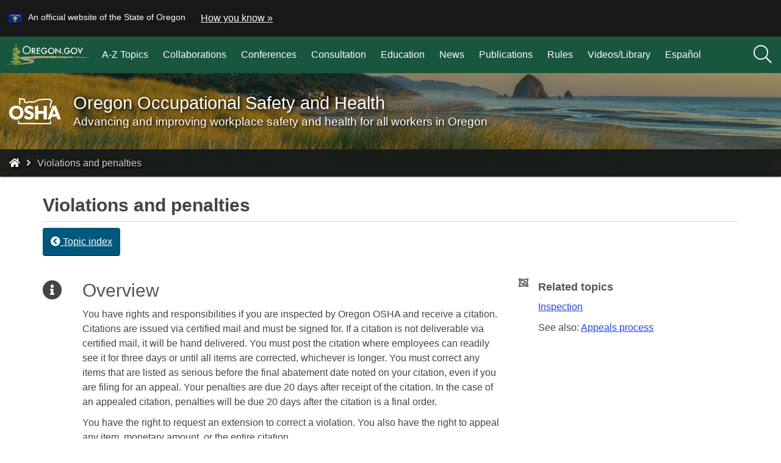

--- FILE ---
content_type: text/html; charset=utf-8
request_url: https://osha.oregon.gov/Pages/topics/violations-and-penalties.aspx
body_size: 32997
content:
<!DOCTYPE html>
<!-- SE2022  -->
<!-- DO NOT ALTER OR DETACH FROM SITE DEFINITION WITHOUT CONSULTING NIC CREATIVE SERVICES -->


<!-- Legacy Controls -->

<!-- Necessary to use TemplateSettings -->

<!-- HTML -->

<html lang='en-us'>
<!-- HEAD -->
<head>
                <script src="https://kit.fontawesome.com/49bde766de.js" crossorigin="anonymous"></script>
        

        <meta http-equiv="Content-type" content="text/html; charset=utf-8" />

    <title>
	Oregon Occupational Safety and Health : Violations and penalties : State of Oregon
</title>
        

        <meta name="application-name" content="Violations and penalties : Oregon Occupational Safety and Health" />
        <meta name="description" content="Information related to Oregon OSHA citations" />
        

        <meta name="GENERATOR" content="Microsoft SharePoint" />
        <meta name="progid" content="SharePoint.WebPartPage.Document" />
        <meta name="viewport" content="width=device-width, initial-scale=1" />
        <meta name="google-translate-customization" content="d78d477bc586dd01-66d24054f200e54f-g61435a41cc4d65c3-e" />


        
            
            <link rel="canonical" href="https://osha.oregon.gov/pages/topics/violations-and-penalties.aspx" />
            
            <link href="https://orcdn.govstatus.site/Application/CDN/Enterprise/images/icons/favicons/apple-touch-icon-57x57.png?v=03_04_2025" rel="apple-touch-icon-precomposed" sizes="57x57" />
            <link href="https://orcdn.govstatus.site/Application/CDN/Enterprise/images/icons/favicons/apple-touch-icon-60x60.png?v=03_04_2025" rel="apple-touch-icon-precomposed" sizes="60x60" />
            <link href="https://orcdn.govstatus.site/Application/CDN/Enterprise/images/icons/favicons/apple-touch-icon-72x72.png?v=03_04_2025" rel="apple-touch-icon-precomposed" sizes="72x72" />
            <link href="https://orcdn.govstatus.site/Application/CDN/Enterprise/images/icons/favicons/apple-touch-icon-114x114.png?v=03_04_2025" rel="apple-touch-icon-precomposed" sizes="114x114" />
            <link href="https://orcdn.govstatus.site/Application/CDN/Enterprise/images/icons/favicons/apple-touch-icon-120x120.png?v=03_04_2025" rel="apple-touch-icon-precomposed" sizes="120x120" />
            <link href="https://orcdn.govstatus.site/Application/CDN/Enterprise/images/icons/favicons/apple-touch-icon-144x144.png?v=03_04_2025" rel="apple-touch-icon-precomposed" sizes="144x144" />
            <link href="https://orcdn.govstatus.site/Application/CDN/Enterprise/images/icons/favicons/apple-touch-icon-152x152.png?v=03_04_2025" rel="apple-touch-icon-precomposed" sizes="152x152" />
            <link href="https://orcdn.govstatus.site/Application/CDN/Enterprise/images/icons/favicons/favicon-16x16.png?v=03_04_2025" rel="icon" type="image/png" sizes="16x16" />
            <link href="https://orcdn.govstatus.site/Application/CDN/Enterprise/images/icons/favicons/favicon-32x32.png?v=03_04_2025" rel="icon" type="image/png" sizes="32x32" />
            <link href="https://orcdn.govstatus.site/Application/CDN/Enterprise/images/icons/favicons/favicon-96x96.png?v=03_04_2025" rel="icon" type="image/png" sizes="96x96" />
            <link href="https://orcdn.govstatus.site/Application/CDN/Enterprise/images/icons/favicons/favicon-128.png?v=03_04_2025" rel="icon" type="image/png" sizes="128x128" />
            <link href="https://orcdn.govstatus.site/Application/CDN/Enterprise/images/icons/favicons/favicon-196x196.png?v=03_04_2025" rel="icon" type="image/png" sizes="196x196" />
            <link href="https://orcdn.govstatus.site/Application/CDN/Enterprise/images/icons/favicons/favicon.ico?v=03_04_2025" rel="shortcut icon" />
            <meta content="https://orcdn.govstatus.site/Application/CDN/Enterprise/images/icons/favicons/mstile-70x70.png?v=03_04_2025" name="msapplication-square70x70logo" />
            <meta content="https://orcdn.govstatus.site/Application/CDN/Enterprise/images/icons/favicons/mstile-150x150.png?v=03_04_2025" name="msapplication-square150x150logo" />
            <meta content="https://orcdn.govstatus.site/Application/CDN/Enterprise/images/icons/favicons/mstile-310x310.png?v=03_04_2025" name="msapplication-square310x310logo" />
            <meta content="https://orcdn.govstatus.site/Application/CDN/Enterprise/images/icons/favicons/mstile-144x144.png?v=03_04_2025" name="msapplication-TileImage" />
            <meta content="https://orcdn.govstatus.site/Application/CDN/Enterprise/images/icons/favicons/mstile-310x150.png?v=03_04_2025" name="msapplication-wide310x150logo" />
            
            
            <meta content="#344032" name="msapplication-TileColor" />
            <meta content="#222222" name="theme-color" />
            <meta content="#344032" name="msapplication-navbutton-color" />
            <meta content="black-translucent" name="apple-mobile-web-app-status-bar-style" />
            
            <meta name="google-site-verification" content="xPsnypiJQzrcAduzxdPcyTtE6ca7SloqVzlWbC_OugQ">
        

        <!-- CSS -->
        <link href="/_layouts/15/OID.SharePoint.StarterTemplate/styles/icon-animations.css" rel="stylesheet" />
      
        <link href="https://orcdn.govstatus.site/Application/CDN/Assets/bundle.min.css?b=jasny-bootstrapCss,font-awesome5Css,font-awesome5ShimCss,material-design-iconsCss,twitter-bootstrapCss,sp_2022Css&v=03_04_2025" rel="stylesheet" type="text/css">

        <link type="text/css" href="/_layouts/15/OID.SharePoint.StarterTemplate/styles/markup-styles.css" rel="stylesheet" />

        <link rel="stylesheet" type="text/css" href="/Style%20Library/css/agency.css?v=03_04_2025" />
        <!-- / CSS -->
        

        <!-- SCRIPTS -->
        <script type="text/javascript">
            var _fV4UI = true; // SharePoint 2016 UI flag
            var oregonSharePointTemplateV4xEditMode = false;
            var oregonSharePointTemplateV4xStaging = false;
        </script>

        <script type="text/javascript" src="/_vti_bin/OID.SharePoint.StarterTemplate/languageresources.svc/en-us/?v=03_04_2025/"></script>

        <script type="text/javascript">// <![CDATA[ 

var g_SPOffSwitches={};
// ]]>
</script>
<script type="text/javascript" src="/_layouts/15/1033/initstrings.js?rev=PwfqGMCAYeGaq4UXoAzNyA%3D%3DTAG0"></script>
<script type="text/javascript" src="/_layouts/15/init.js?rev=qFjN%2BRUcI4JRbH31S97R0A%3D%3DTAG0"></script>
<script src="/_layouts/15/init.js?rev=qFjN%2BRUcI4JRbH31S97R0A%3D%3DTAG0"></script>
<script type="text/javascript" src="/ScriptResource.axd?d=NJmAwtEo3Ipnlaxl6CMhvgoLH4gVVPJ1Z0M7YSQaT0nh4LLtja2nGBoHZicpVxdDcOUIfHZsDamm0OgtZZSRzymK6UdU68TjBlhGootCNmDpygKl1ia-8MlFCGCkpalKmmTXjtOeWFAwnq_rUH48GUusjQwDKz2dtB8tjDzPMsc1&amp;t=5c0e0825"></script>
<script type="text/javascript" src="/_layouts/15/blank.js?rev=Z1dREvGugGN1bANkQWP42g%3D%3DTAG0"></script>
<script type="text/javascript" src="/ScriptResource.axd?d=dwY9oWetJoJoVpgL6Zq8ONm-hE6LTmo9j20I_cs1ldQ4SwNyskFCGu8Nt1vAkOPjToC9B5wzLV572mTnfhJSnFk9jGDC27wuxS_BnbB7Bn25kR5Ei8RfAf46hYMs7zPYXrk-BxDibpV0IY4HNkJbTKuBa4AdJtEiOshB8nnAMM41&amp;t=5c0e0825"></script>
<script type="text/javascript">RegisterSod("require.js", "\u002f_layouts\u002f15\u002frequire.js?rev=bv3fWJhk0uFGpVwBxnZKNQ\u00253D\u00253DTAG0");</script>
<script type="text/javascript">RegisterSod("strings.js", "\u002f_layouts\u002f15\u002f1033\u002fstrings.js?rev=tob137cgLCsvzDNjZIOCNQ\u00253D\u00253DTAG0");</script>
<script type="text/javascript">RegisterSod("sp.res.resx", "\u002f_layouts\u002f15\u002f1033\u002fsp.res.js?rev=FnWveYddVjlqQYS2ZBOOzA\u00253D\u00253DTAG0");</script>
<script type="text/javascript">RegisterSod("sp.runtime.js", "\u002f_layouts\u002f15\u002fsp.runtime.js?rev=bXu8fmZgWaJdV5hTTcVv7g\u00253D\u00253DTAG0");RegisterSodDep("sp.runtime.js", "sp.res.resx");</script>
<script type="text/javascript">RegisterSod("sp.js", "\u002f_layouts\u002f15\u002fsp.js?rev=4ZPBbJQbNVPWHH\u00252FLIA3\u00252FsQ\u00253D\u00253DTAG0");RegisterSodDep("sp.js", "sp.runtime.js");RegisterSodDep("sp.js", "sp.ui.dialog.js");RegisterSodDep("sp.js", "sp.res.resx");</script>
<script type="text/javascript">RegisterSod("sp.init.js", "\u002f_layouts\u002f15\u002fsp.init.js?rev=5v8g0xU4UuFnqmrh5kIFhw\u00253D\u00253DTAG0");</script>
<script type="text/javascript">RegisterSod("sp.ui.dialog.js", "\u002f_layouts\u002f15\u002fsp.ui.dialog.js?rev=HJq2ZTrQuHUBWagL64wuEw\u00253D\u00253DTAG0");RegisterSodDep("sp.ui.dialog.js", "sp.init.js");RegisterSodDep("sp.ui.dialog.js", "sp.res.resx");</script>
<script type="text/javascript">RegisterSod("core.js", "\u002f_layouts\u002f15\u002fcore.js?rev=Umuw22ItqhPJrhMrdl6e3g\u00253D\u00253DTAG0");RegisterSodDep("core.js", "strings.js");</script>
<script type="text/javascript">RegisterSod("cui.js", "\u002f_layouts\u002f15\u002fcui.js?rev=lGWAJ0CRlJLDF0BQ3SV\u00252FjQ\u00253D\u00253DTAG0");</script>
<script type="text/javascript">RegisterSod("sp.core.js", "\u002f_layouts\u002f15\u002fsp.core.js?rev=jSBBECDkeNyfuvVRfmv\u00252FEA\u00253D\u00253DTAG0");RegisterSodDep("sp.core.js", "strings.js");RegisterSodDep("sp.core.js", "sp.init.js");RegisterSodDep("sp.core.js", "core.js");</script>
<script type="text/javascript">RegisterSod("mQuery.js", "\u002f_layouts\u002f15\u002fmquery.js?rev=I90L3FFG2S2sDNGwf8hsyw\u00253D\u00253DTAG0");</script>
<script type="text/javascript">RegisterSod("sharing.js", "\u002f_layouts\u002f15\u002fsharing.js?rev=dDOy2\u00252BpLYS9W7L2hfjzJ2Q\u00253D\u00253DTAG0");RegisterSodDep("sharing.js", "strings.js");RegisterSodDep("sharing.js", "mQuery.js");RegisterSodDep("sharing.js", "clienttemplates.js");RegisterSodDep("sharing.js", "core.js");</script>
<script type="text/javascript">RegisterSod("clienttemplates.js", "\u002f_layouts\u002f15\u002fclienttemplates.js?rev=11vmxgCs04idiT9HLdnSug\u00253D\u00253DTAG0");</script>
<script type="text/javascript">RegisterSod("inplview", "\u002f_layouts\u002f15\u002finplview.js?rev=kfZpQkA81RlLApBJDxp2Jw\u00253D\u00253DTAG0");RegisterSodDep("inplview", "strings.js");RegisterSodDep("inplview", "core.js");RegisterSodDep("inplview", "clienttemplates.js");RegisterSodDep("inplview", "sp.js");</script>
<script type="text/javascript">RegisterSod("ribbon", "\u002f_layouts\u002f15\u002fsp.ribbon.js?rev=4roYwH8tF1NPAiZyisrVoQ\u00253D\u00253DTAG0");RegisterSodDep("ribbon", "strings.js");RegisterSodDep("ribbon", "core.js");RegisterSodDep("ribbon", "sp.core.js");RegisterSodDep("ribbon", "sp.js");RegisterSodDep("ribbon", "cui.js");RegisterSodDep("ribbon", "sp.res.resx");RegisterSodDep("ribbon", "sp.runtime.js");RegisterSodDep("ribbon", "inplview");</script>
<script type="text/javascript">RegisterSod("sp.ui.policy.resources.resx", "\u002f_layouts\u002f15\u002fScriptResx.ashx?culture=en\u00252Dus\u0026name=SP\u00252EUI\u00252EPolicy\u00252EResources\u0026rev=A8PYWuE1sCooVdTxzD3EVw\u00253D\u00253D");</script>
<script type="text/javascript">RegisterSod("mdn.js", "\u002f_layouts\u002f15\u002fmdn.js?rev=n0g\u00252FdHfO24JOLH\u00252FiRZEgQA\u00253D\u00253DTAG0");RegisterSodDep("mdn.js", "sp.init.js");RegisterSodDep("mdn.js", "core.js");RegisterSodDep("mdn.js", "sp.runtime.js");RegisterSodDep("mdn.js", "sp.js");RegisterSodDep("mdn.js", "cui.js");RegisterSodDep("mdn.js", "ribbon");RegisterSodDep("mdn.js", "sp.ui.policy.resources.resx");</script>
<script type="text/javascript">RegisterSod("browserScript", "\u002f_layouts\u002f15\u002fie55up.js?rev=\u00252FIr3hLmxyNEjT4cmGYoAGQ\u00253D\u00253DTAG0");RegisterSodDep("browserScript", "strings.js");</script>
<script type="text/javascript">RegisterSod("datepicker.js", "\u002f_layouts\u002f15\u002fdatepicker.js?rev=U\u00252Bl9nIzayE7M\u00252B9cq5\u00252BoN8Q\u00253D\u00253DTAG0");RegisterSodDep("datepicker.js", "strings.js");</script>
<script type="text/javascript">RegisterSod("sp.publishing.resources.resx", "\u002f_layouts\u002f15\u002f1033\u002fsp.publishing.resources.js?rev=DMFFOgImevDyKrjkZ97j\u00252FA\u00253D\u00253DTAG0");</script>
<script type="text/javascript">RegisterSod("mediaplayer.js", "\u002f_layouts\u002f15\u002fmediaplayer.js?rev=vh4ZCELR5tX9skojO\u00252FZ7Tg\u00253D\u00253DTAG0");RegisterSodDep("mediaplayer.js", "sp.publishing.resources.resx");</script>
<script type="text/javascript">RegisterSod("WPAdderClass", "\u002f_layouts\u002f15\u002fwpadder.js?rev=I8q2MF5z9VrAtVrAdfIKdQ\u00253D\u00253DTAG0");</script>
<script src="https://orcdn.govstatus.site/Application/CDN/Enterprise/scripts/sharepoint/oregon-sharepoint.js?v=03_04_2025"></script><script type="text/javascript">oregon.sharePoint.templateV4x = oregon.sharePoint.templateV4x || {}; oregon.sharePoint.templateV4x.editMode = oregonSharePointTemplateV4xEditMode; oregon.sharePoint.templateV4x.staging = oregonSharePointTemplateV4xStaging;</script>

        <script type="text/javascript" src="https://uat-oregon.egov.com/Application/CDN/Enterprise/scripts/sharepoint/2022/theming.js"></script>

        

        
		<script async src="https://www.googletagmanager.com/gtag/js?id=G-8VWBKP4KJ1"></script>
		<script>
            window.dataLayer = window.dataLayer || [];
            function gtag() { dataLayer.push(arguments); }
            gtag('js', new Date());

            window.__orSharePointTemplateV4xDefaultAnalyticsId = 'G-8VWBKP4KJ1';
            

            gtag('config', window.__orSharePointTemplateV4xDefaultAnalyticsId, { groups: 'default' });

            
        </script>
        <!-- Google Tag Manager -->
        <script>
            (function(w,d,s,l,i){w[l]=w[l]||[];w[l].push({'gtm.start':new Date().getTime(),event:'gtm.js'});var f=d.getElementsByTagName(s)[0],j=d.createElement(s),dl=l!='dataLayer'?'&l='+l:'';j.async=true;j.src='https://www.googletagmanager.com/gtm.js?id='+i+dl;f.parentNode.insertBefore(j,f);
           })(window,document,'script','dataLayer','GTM-KKRH76')
        </script>
        <!-- End Google Tag Manager -->
        

        <script>
            oregon.sharePoint.template = {
                theme: 'cascades'
            }
        </script>
        
        
        <link href="/_layouts/15/OID.SharePoint.StarterTemplate/styles/styles.min.css" rel="stylesheet" />
       
        
        <script src="https://orcdn.govstatus.site/Application/CDN/Enterprise/scripts/sharepoint/2022/page-head.js?v=03_04_2025"></script>
        
        <script src="https://orcdn.govstatus.site/Application/CDN/Assets/bundle.min.js?b=jquery,moment.js&v=03_04_2025"></script><!-- Script below added for SiteImprove Features - By Tyler Tech 10/4/2024 -->
<script async src="https://siteimproveanalytics.com/js/siteanalyze_6283848.js"></script>
 
 <!-- Google tag (gtag.js) -->
  <script async src="https://www.googletagmanager.com/gtag/js?id=G-3YFSVPPH70"></script>
  <script>
    window.dataLayer = window.dataLayer || [];
    function gtag(){dataLayer.push(arguments);}
    gtag('js', new Date());

    gtag('config', 'G-3YFSVPPH70');
  </script>
  
<!-- Preload the LCP image with a high fetchpriority so it starts loading with the stylesheet. -->
  <link rel="preload" fetchpriority="high" as="image" href="/PublishingImages/backgrounds/or-header-image-grass-haystack.webp" type="image/webp">
    <!-- / SCRIPTS -->


    <link rel="stylesheet" href="https://cdnjs.cloudflare.com/ajax/libs/jquery-confirm/3.3.2/jquery-confirm.min.css" /></head>
<!-- / HEAD -->

<!-- BODY -->
<body id="top" class="sp2022 v4_x v4_11 v4_11_3 oregon-occupational-safety-and-health root-web agency-standard pages-topics-violations-and-penalties-aspx or-small-header form-mode-display user-anonymous" onload="if (typeof(_spBodyOnLoadWrapper) != 'undefined') _spBodyOnLoadWrapper();">
    <script type="text/javascript">oregon.sharePoint.templateV4x.bodyElementCreated();</script>

    <!-- FORM -->
    <form method="post" action="./violations-and-penalties.aspx" onsubmit="javascript:return WebForm_OnSubmit();" id="aspnetForm">
<div class="aspNetHidden">
<input type="hidden" name="_wpcmWpid" id="_wpcmWpid" value="" />
<input type="hidden" name="wpcmVal" id="wpcmVal" value="" />
<input type="hidden" name="MSOWebPartPage_PostbackSource" id="MSOWebPartPage_PostbackSource" value="" />
<input type="hidden" name="MSOTlPn_SelectedWpId" id="MSOTlPn_SelectedWpId" value="" />
<input type="hidden" name="MSOTlPn_View" id="MSOTlPn_View" value="0" />
<input type="hidden" name="MSOTlPn_ShowSettings" id="MSOTlPn_ShowSettings" value="False" />
<input type="hidden" name="MSOGallery_SelectedLibrary" id="MSOGallery_SelectedLibrary" value="" />
<input type="hidden" name="MSOGallery_FilterString" id="MSOGallery_FilterString" value="" />
<input type="hidden" name="MSOTlPn_Button" id="MSOTlPn_Button" value="none" />
<input type="hidden" name="__EVENTTARGET" id="__EVENTTARGET" value="" />
<input type="hidden" name="__EVENTARGUMENT" id="__EVENTARGUMENT" value="" />
<input type="hidden" name="__REQUESTDIGEST" id="__REQUESTDIGEST" value="noDigest" />
<input type="hidden" name="MSOSPWebPartManager_DisplayModeName" id="MSOSPWebPartManager_DisplayModeName" value="Browse" />
<input type="hidden" name="MSOSPWebPartManager_ExitingDesignMode" id="MSOSPWebPartManager_ExitingDesignMode" value="false" />
<input type="hidden" name="MSOWebPartPage_Shared" id="MSOWebPartPage_Shared" value="" />
<input type="hidden" name="MSOLayout_LayoutChanges" id="MSOLayout_LayoutChanges" value="" />
<input type="hidden" name="MSOLayout_InDesignMode" id="MSOLayout_InDesignMode" value="" />
<input type="hidden" name="_wpSelected" id="_wpSelected" value="" />
<input type="hidden" name="_wzSelected" id="_wzSelected" value="" />
<input type="hidden" name="MSOSPWebPartManager_OldDisplayModeName" id="MSOSPWebPartManager_OldDisplayModeName" value="Browse" />
<input type="hidden" name="MSOSPWebPartManager_StartWebPartEditingName" id="MSOSPWebPartManager_StartWebPartEditingName" value="false" />
<input type="hidden" name="MSOSPWebPartManager_EndWebPartEditing" id="MSOSPWebPartManager_EndWebPartEditing" value="false" />
<input type="hidden" name="__VIEWSTATE" id="__VIEWSTATE" value="/5+VTOPAm9EKUFyxJl2yoaZ4rGqBHM5MLiZYjFP/XtYLHE9MmrUoHXf28HmqoWsj7sM95eH+8lng204B4KqBTmidEwlpYzaCk/xtjWlqDaktrQhyyFrB5ohA6jnYHHUVD+QSPvwzb+robVr8dfc/i6PJgJq6AD/vs6oChoQ6bqfiNj6J3zucTCcR970IbZ0lSRL5kgzBw17Vpb/YGesccRUA3MpIiUk/YF2WbUrakYDjTGtOT5tJWQlBnsVGD4MQN/UEO4bkTDmwH8EFvkigwh6XNDN3JMV22x1Mie0BDin/XShuqs0dcZiPR5iUZLvZUxEJ1HG/t4Lqby/fOrKilzZw5t1SFhWzzXM4hrNHIjgFt1/pZXVl5XtxHnxMXnpIT0hUGNv7hJmhMALDjbTURiEpKkB/4eRbYjaTZgpFqKPNoXiGS7nFAYuqaSNO4aQoYWDZrFnoJXyuefEHxj+X1ZC9OK1s7ABMr01MiJXe6tEPOGtwdbSV6BVpGd4fWgHP+NbaOnfa38WHoB/+MahnSEvsS0VUOLr3qNFmKnB+AG9i3YqQd/nneLQdcNUERhYZxvhTx27MTZZ3NIeyKWzgEm9dy2iG9YJGmZsUJrgCMbRLDNg7T5bRD0Cxc8YLtTrr/GaPaxqaLWZVy4FLzixNHXEE0l1xROGA6xANd6SWMS1pvnBahAnkTQ2mzSoglWEMAvKlGOnzAeyI/Fu+5wlkSQzhXf337Z/Tol7fRmOZQ8jJRKNAxnaodCP3gOXqV9NRAHeXake/gcJ8FIj0QAzdsmpWF7SsQaATet9bNvZMw/PdqTT5E69T3v7utYdLezm2vlOAnFxTdFMK6eaL/E2Xtj1PGmSqZ0qd0jLDoUGyaKlD4DywPUhd6RhQ9jeDQkAliTqdCX5WhzH4O+zJ6M1fWcjx4+V1c0WB31DjrlQNe15Hc66dh0NdW9B4fZuSmRGIoIDvF6Mr9YB8J7/[base64]/ciseCFVkwqFcOK/GjH/sQT94jOzjhz78JElVXflMtY4Ujj0e62eIIrKsZjMfEmG7n1KHKhAWcTcoR/8RzFtuG/8qvJM5nMz9cWu0j2u+IYTAcpmLB0z5lQuuC5ySeukdaQAk6lCmxzwmPIr6HyVqyBZ8VxBOYP4XDMi7vNViIlXr1nrpcjz9gCbDZ6BWGOitLn3wXZP6LW31Tf3N3nbv0WKK/sId9nIroLnPqjWPfdz3JPohRxJpPv+6gzrjpJ9VWliikUndDQR+yx8iPnE5AmH9ErAo1MkheExAlsees4+Ta1WCwftZvQYV21Whfghc7FfH9cKW/3M0ApyQQqnilAeOdQLzNxXikPtYXBOiUnWuX53PK+5CWl/bwDMXW0rEp1q8fZvvkV9FAIi0wckos81hNwqbgg2RFVs2ysmkREx5AzA3UUPBZPihrKct/YUc1kqIzNCFqeCrpJo+/tccCnG/ErbvKTlrRj7ofKQavcEKbrdpqH2VAfxY0ZZwA9r7XkEyXGfwIBNWKN/9nypvD91XtATrHsRYWXDWg/rR6bN1uPSjm+zcGw4ggEmwt/onLGscBAJbupQomH+ZMOw4tKTD+gve4IgKbZPtGXgpA+2MfAB3GK1jzD41Qr0IkKIFsFhGojYW/6TKtKoMb/5Ic8Lj8YA57MF8yh/Wkx2IEEZsL9odteZAyRjoV0QvSD57PAqZprB9mp9TlpBPQAavPo+LUsDW0e9/n/N7rnZJBHsDDr9W2sdw2wxrSC3/ioC/U1Ieg+OsTPgTGG2l6nb6qvNVYApyrLO60eJX6/6aeHt282LXd6NZB/mTZ3Flyj4ztQ1TKypzfOTo6Ddx3krxGC0PIglL4as9Bj8iN4oDcik3wyTT4DH3AYr0exp+kGH/YwjmDPOD5BwBFctiN3+5tFfP17OVtz4tNxabwjB3qe49icLfMDZj2ntjkCICI/9p3v3vPUmrz+d0WilP3xiDMAawvDFLrC40Eb0pqR/R0kK0tjy1b9m1SZu8VvaFSltAEMyuHWozjlsHXspIENImZf9zvVp858vyvOhFNILj+or475oslyxeL6rN2qP0/ylcZqWSnA+gXemA323SHNalCzuaLlqpzP4ewfG3uwiQConnGfl/MkgmGfyK4OhssLVH20gW5giJHUT9qttqiGEac28BI+IFX44Xe7BW0+YaNB2zlOcVyJ5Myuhb5HBwHxlD1HcZOw0S6vSFXUQ+3O4lZ81c6va+WNGwYIW4ux5E2KpXtET9ZhQGtySNnWGCj5mXlVKbR6sV538LdvKQ4Xsr7FFT30wDqJbQaKdAVUO6J9/8OkkE7I/GQq8mrfFUw/qVAaWjQD9U63AA0BUcpfOo49R+EnhqHpmDA4jPJPSOg8P3wTYYwdW89es9ulBCskp6Z79WkLVMc8ZwV93nl+r6vatk3w8f4EcCHy0C7KzbmiYhdj8wTrQDCOR08nZwMA1SmrSx+xsEtDsa5/u0OJp2lp50IhVPG39tagNm1RlRizqMPt/SP78sMxFYxC/7azCRRm/eyrYQJetpCNOI+EoMwJuRKQtrKDQ74RLHWux69HnqQNei6sx4oeh3ciq0TkOyZCspuS2REO70UK9H+rQP/buu/q7qa0xh4qwc2BsDq0NVo/K4GWLSDrhpzX9mqY856UTojMnk0fTy5JOfGoK1QJYY9HS5dmPBNamyOP6oNrizNIq8fXWA3LeXnJUZnbAZq8PzjGdQ2rY33tKKEd3nJ+iH17X6hVpBmTPvGjkRgWhLIfyMjMThVs8F03TyThVL4Pe6HAN3gI1uxT6GvO34NvrdcYJ7c7lT2Y50t3iZ+lL/iTkguMMmfkKquZr/FAzR68JFMh0zWEgtLac3XVFhgmY1gHfy4+5FZXrmlbxtCbH7LHB96X2pD68VBEbjcAix/qGhM0TkRUfxmWu8IycM7uLMGmgINJkKus9I+z4npsPfMRDQZcGZSPoAojykW7GCBqTYHibEvBB+8Wkjz0TXy8Y6nWrBWxmcpCHEXMFr9tUjnCllK5Ly/ORqpkzsnyP6LzGUl7TfN64+Bu0dcaJ0Bkn8mmxgk37Wi7vjPF2BAZPiJ/FBeNyQqtatcdzRpGkUetGPwqWJHeI6x2XA87HgXBKFSRI1eh75eFx7MdmSNZj2QshyA1CDhPamHYAdOKN1HYLbLZMb1m8V0Xid5oOiwNoQnI080/BVcGeeemsWl2uGdYRhyImmiOlLqPuCgfkRzAObnvzg5azI+mowFdA+vdsxPmqcjLCEW/wxQWqw4zbXi+xIs+PeGdPDfMyYyZqY3zJ6lt2Rgoq5zP2F6XFnTv8XtPnX6QTPoke1e4UMblTIsjKqsw6ohyQ1KY8Gcaq3wJjT/LmUxjxtEj1N0ggYUA4efNs9VYtJR3nZqKuuX5Z8UHadCK1ia6s3kSHKGlXXLdWbuN0YA9ANYl0YsDD6q9ebg+5vqVVEY0180ygdtpt1JHYNEEYplFtwcPxmnFqkb0/mpsoCNjsVaXZvsxudzFyGk4nj4ha35cK9biTQ6UNeG94mh3mJ9HZN6eEHimN9YDKEUBSwM18piu3GrBhwJ/OwQH0A0wGprIjq7NOF65IZrFhbapDbRJN8I4xhYpBmtl6cqr4N7ozz8ZkoIFsnW4dMlmKMfgJ83QJblxvloHjKXYA1nM5peyYqMbcMQlNkMVaPYD/q++C9juilVpwEjVXJkUZMZNUg2g9ecFBTj2ffmBLNG878pRJsxCG0xfop0suAjnN/uqPpFgk5G02Eh92je0OAenewVIfHTLEwt5mwZNmRLuNxizERS3SUc93IYqz6LuRmiNq8/592NcF3p6S4jti2qPNGul4lTaAwV0fYKXftvqBL3Eb/MkHKR2/LNwb8cw6+5sPeiD2RmhZvmqF5CWlYEnQZtljO7hinIn5H5p1MtfhsbObOsV8cEwRqy3XqKFiAetz64kkhwOSKLMoOmltqOyDYIFvvDp5ndN5zhOnfuVSA+AQirSabdFQqhZkqp8A/bST9Cq3u/y8PZdY7m/4Firjh4zB73CQ/F/5GX3VI3MH1bu7NN8+Luhl86jPYyEFOCfO/Ph0QO9U6UbCFZIBcpdvFZClCxCm9kfCD+y63T9dNaNv7DiB1TbnNPzdtPv+5HxrKd+h0n6KcRtXpEvPN/rHYeSwfta7/Pzem3r8+xF3s5THdwvB9c1PDyBJvoEZN9cH/[base64]/ei/xgMLmFVzo+3NXU5g1kBdqQ7uJYzIb7s7+Y4tq8XhKblTeVpYbfY3eX+mgqPYvqkiiCv34ArD3pTrjF3pYHrSgO1TdRiijmgVF8F3xioJM23PIm5jUw3YZ277XYVPdKN6esmzDMoo2gU0ou2lnDySzjJSHgO7ULcPTVjfqu9R1bH3jc4z/7wQHDcKiDHkz/6mCd4zHPoArS7ENxAustuBcftcLsFEHIuizrc9yN40kEmIntSJSE2rJ2bgrnvGTSuiImREn4jJZLq/mY502Y0A31YjVnFSLfupad4XdpXSAgNs5YcnF5d7YI3vhgzHaHw8wJQMaScM5sEbwpMDqTd6DmSa0aX/[base64]/R+Ip0cEe2N7kLAA3q91UxcbfapcQZsnB/NAzH5VB6xIQLfzBXnmAb/lTAoackvYYYeADEoKxKtSd3UdPZLQs1x80+b+jnGuKV9RUdYmpnVW5UICH1kOz81UcHdgwkfTF8WmmoLrLyVXGpb7hKi3//rjHS96paEa67oHMWoc/pRhKJp0sNXcEA8YV4Nx2YfpXW2PQq6Bld1g5fTkFrzbwLpHuq3ABOjAk02h8DsfWZjz62aqwLf2ASwbMCOiu38DMjYUcMCt/pqkD+YaTqN84" />
</div>

<script type="text/javascript">
//<![CDATA[
var theForm = document.forms['aspnetForm'];
if (!theForm) {
    theForm = document.aspnetForm;
}
function __doPostBack(eventTarget, eventArgument) {
    if (!theForm.onsubmit || (theForm.onsubmit() != false)) {
        theForm.__EVENTTARGET.value = eventTarget;
        theForm.__EVENTARGUMENT.value = eventArgument;
        theForm.submit();
    }
}
//]]>
</script>


<script src="/WebResource.axd?d=pynGkmcFUV13He1Qd6_TZJLwD325Yhp8NB4eAlT38tM9RIF9cDuab-px8oPbsvoNW1tzep9tFUFg8YWz6fWBTw2&amp;t=638901356248157332" type="text/javascript"></script>


<script type="text/javascript">
//<![CDATA[
var MSOWebPartPageFormName = 'aspnetForm';
var g_presenceEnabled = true;
var g_wsaEnabled = false;

var g_correlationId = '9310e9a1-5333-c03f-5d20-f8b3684a3249';
var g_wsaQoSEnabled = false;
var g_wsaQoSDataPoints = [];
var g_wsaRUMEnabled = false;
var g_wsaLCID = 1033;
var g_wsaListTemplateId = 850;
var g_wsaSiteTemplateId = 'STS#0';
var _spPageContextInfo={"webServerRelativeUrl":"/","webAbsoluteUrl":"https://osha.oregon.gov","viewId":"","listId":"{ee3e347c-b96c-4419-bdc8-ff090b882d1e}","listPermsMask":{"High":16,"Low":196673},"listUrl":"/Pages","listTitle":"Pages","listBaseTemplate":850,"viewOnlyExperienceEnabled":false,"blockDownloadsExperienceEnabled":false,"idleSessionSignOutEnabled":false,"cdnPrefix":"","siteAbsoluteUrl":"https://osha.oregon.gov","siteId":"{2838dbc2-1cab-4d0c-9fa9-db1d5c3a1c00}","showNGSCDialogForSyncOnTS":false,"supportPoundStorePath":true,"supportPercentStorePath":true,"siteSubscriptionId":null,"CustomMarkupInCalculatedFieldDisabled":true,"AllowCustomMarkupInCalculatedField":false,"isSPO":false,"farmLabel":null,"serverRequestPath":"/Pages/topics/violations-and-penalties.aspx","layoutsUrl":"_layouts/15","webId":"{4abed4e2-db5c-4e78-ae88-7ca7a6241065}","webTitle":"Oregon Occupational Safety and Health","webTemplate":"1","webTemplateConfiguration":"STS#0","webDescription":"Advancing and improving workplace safety and health for all workers in Oregon","tenantAppVersion":"0","isAppWeb":false,"webLogoUrl":"_layouts/15/images/siteicon.png","webLanguage":1033,"currentLanguage":1033,"currentUICultureName":"en-US","currentCultureName":"en-US","currentCultureLCID":1033,"spDocIntelligence":{"isEnabled":false,"isDocSummarizeEnabled":false,"isDocTranslateEnabled":false},"env":null,"nid":0,"fid":0,"serverTime":"2026-01-02T13:18:49.2193348Z","siteClientTag":"99$$16.0.19127.20378","crossDomainPhotosEnabled":false,"openInClient":false,"Has2019Era":true,"webUIVersion":15,"webPermMasks":{"High":16,"Low":196673},"pageListId":"{ee3e347c-b96c-4419-bdc8-ff090b882d1e}","pageItemId":357,"pagePermsMask":{"High":16,"Low":196673},"pagePersonalizationScope":1,"userEmail":"","userId":0,"userLoginName":null,"userDisplayName":null,"isAnonymousUser":true,"isAnonymousGuestUser":false,"isEmailAuthenticationGuestUser":false,"isExternalGuestUser":false,"sideBysideToken":"","systemUserKey":null,"alertsEnabled":true,"siteServerRelativeUrl":"/","allowSilverlightPrompt":"True","themeCacheToken":"/::0:","themedCssFolderUrl":null,"themedImageFileNames":null,"modernThemingEnabled":true,"isSiteAdmin":false,"ExpFeatures":[480216468,1884350801,1158731092,62197791,538521105,335811073,4194306,34614301,268500996,-1946025984,28445328,-2147475455,134291456,65544,288,950272,1282,808326148,134217873,0,0,-1073217536,545285252,18350656,-467402752,6291457,-2147483644,1074794496,-1728053184,1845537108,622628,4102,0,0,0,0,0,0,0,0,0,0,0,0,0,0,0],"IsHybridEnabled":false,"SPOnPremFlights":[1635110,1608625,1615140,1554278,1536594,1451530,1437361,1293572,1281075,1266854,1262861,1263396,1245315,1242554,1241972,1232868,1227765,1225014,1220075,1218539,1175952,1174945,1165662,1159162,1149960,1149522,1113916,1111397,1101858,1099085,1086764,1080816,1079075,1075954,1073830,1073759,95255,1062921,1055593,1052809,1043614,1041859,1040063,1039112,1036486,1035189,1033993,1030381,1030382,1030364,1030362,1029854,1029586,1029565,1029556,1029555,1028671,1025113,1021288,1021275,1021274,1021272,1020637,1020043,1018275,1018016,1012433,1011886,1010592,1009740,1009585,1008744,1007603,1004459,1003886,1002806,1001164,116041,114176,114166,112973,108499,108186,107054,100994,100425,99885,99722,96075,94920],"InternalValidAuthorities":["intranet.oregon.gov","intranet.oregon.gov","sos.oregon.gov","www.oregon.gov","www-auth.oregon.gov","www.oregon.gov","www-auth.oregon.gov","prod-agency.oregon.gov","prod-agency.oregon.gov"],"CorrelationId":"9310e9a1-5333-c03f-5d20-f8b3684a3249","hasManageWebPermissions":false,"isNoScriptEnabled":false,"groupId":null,"groupHasHomepage":true,"groupHasQuickLaunchConversationsLink":false,"departmentId":null,"hubSiteId":null,"hasPendingWebTemplateExtension":false,"isHubSite":false,"isWebWelcomePage":false,"siteClassification":"","hideSyncButtonOnODB":false,"showNGSCDialogForSyncOnODB":false,"sitePagesEnabled":false,"sitePagesFeatureVersion":0,"suiteNavInfo":{"suiteBarBackground":null,"suiteBarText":null,"suiteNavAccentColor":null,"suiteNavAllowCustom":false,"suiteNavAllowOverwrite":false,"suiteNavBrandingLogoNavigationUrl":null,"suiteNavBrandingLogoTitle":null,"suiteNavBrandingLogoUrl":null,"suiteNavBrandingText":null},"DesignPackageId":"00000000-0000-0000-0000-000000000000","groupType":null,"groupColor":"#eb0e3e","siteColor":"#eb0e3e","headerEmphasis":0,"navigationInfo":null,"guestsEnabled":false,"MenuData":{"SignInUrl":"/_layouts/15/Authenticate.aspx?Source=%2FPages%2Ftopics%2Fviolations%2Dand%2Dpenalties%2Easpx"},"RecycleBinItemCount":-1,"PublishingFeatureOn":true,"PreviewFeaturesEnabled":false,"disableAppViews":false,"disableFlows":false,"serverRedirectedUrl":null,"formDigestValue":"0xDCBEF129EFC8346D829E4E0D3637EBA95CC69BD1FDB754EC3D8BD55E2BEF6F0A7C38EE8974713AB8231BE118CD7DD6FBBAF698BC03955512FD8D79F9A96B13E7,02 Jan 2026 13:18:49 -0000","maximumFileSize":15360,"formDigestTimeoutSeconds":1800,"canUserCreateMicrosoftForm":false,"canUserCreateVisioDrawing":true,"readOnlyState":null,"isTenantDevSite":false,"preferUserTimeZone":false,"userTimeZoneData":null,"userTime24":false,"userFirstDayOfWeek":null,"webTimeZoneData":null,"webTime24":false,"webFirstDayOfWeek":null,"isSelfServiceSiteCreationEnabled":null,"alternateWebAppHost":"","aadTenantId":"","aadUserId":"","aadInstanceUrl":"","msGraphEndpointUrl":"https://","allowInfectedDownload":true};_spPageContextInfo.updateFormDigestPageLoaded=new Date();_spPageContextInfo.clientServerTimeDelta=new Date(_spPageContextInfo.serverTime)-new Date();if(typeof(define)=='function'){define('SPPageContextInfo',[],function(){return _spPageContextInfo;});}var L_Menu_BaseUrl="";
var L_Menu_LCID="1033";
var L_Menu_SiteTheme="null";

                            function DoCallBack(filterText)
                            {WebForm_DoCallback('ctl00$ctl40$g_a76b50ec_a8ca_4c29_85ee_57891bccaa9a',filterText,UpdateFilterCallback,0,CallBackError,true)
                            }
                            function CallBackError(result, clientsideString)
                            {                
                            }
                        document.onreadystatechange=fnRemoveAllStatus; function fnRemoveAllStatus(){removeAllStatus(true)};var dlc_fvsi = {"DefaultViews":[],"ViewUrls":[],"WebUrl":"\/"};
function _spNavigateHierarchy(nodeDiv, dataSourceId, dataPath, url, listInContext, type) {

    CoreInvoke('ProcessDefaultNavigateHierarchy', nodeDiv, dataSourceId, dataPath, url, listInContext, type, document.forms.aspnetForm, "", "\u002fPages\u002ftopics\u002fviolations-and-penalties.aspx");

}
Flighting.ExpFeatures = [480216468,1884350801,1158731092,62197791,538521105,335811073,4194306,34614301,268500996,-1946025984,28445328,-2147475455,134291456,65544,288,950272,1282,808326148,134217873,0,0,-1073217536,545285252,18350656,-467402752,6291457,-2147483644,1074794496,-1728053184,1845537108,622628,4102,0,0,0,0,0,0,0,0,0,0,0,0,0,0,0];var _spWebPartComponents = new Object();//]]>
</script>

<script src="/_layouts/15/blank.js?rev=Z1dREvGugGN1bANkQWP42g%3D%3DTAG0" type="text/javascript"></script>
<script type="text/javascript">
//<![CDATA[
if (typeof(DeferWebFormInitCallback) == 'function') DeferWebFormInitCallback();function WebForm_OnSubmit() {
UpdateFormDigest('\u002f', 1440000);if (typeof(_spFormOnSubmitWrapper) != 'undefined') {return _spFormOnSubmitWrapper();} else {return true;};
return true;
}
//]]>
</script>


        

        <!-- SP2016 RIBBON - DO NOT TOUCH -->
        <script type="text/javascript">
//<![CDATA[
Sys.WebForms.PageRequestManager._initialize('ctl00$ScriptManager', 'aspnetForm', [], [], [], 90, 'ctl00');
//]]>
</script>

        

        
        <!-- / SP2016 RIBBON - DO NOT TOUCH -->

        <!-- STICKY NAV WRAPPER BEGIN -->
        <div class="or-navbar-sticky-placeholder"></div>
        <div class="or-navbar-sticky-wrapper">

            <!-- SKIP TO MAIN -->
            <a id="skipToMain" class="sr-only sr-only-focusable" href="#main">
                <span class="skiplink-text">Skip to main content</span>
            </a>
            <!-- / SKIP TO MAIN -->

            <!-- STATE-WIDE ALERTS -->
            <div id="StateWideAlertPlaceholder" class="or-state-alert-placeholder">
            </div>
            <!-- / STATE-WIDE ALERTS -->

            <div class="or-official" role="region" aria-label="Oregon Official Navigation">
                <p>
                    <img src="https://images.oregon.gov/Portal/Images/Flags/oregon-flag.jpg" alt="Oregon State Flag" />
                    <span class="hidden-phone hidden-xs">An official website of the State of Oregon
                         <span class="sr-only">Learn</span>
                        <a class="btn btn-link" aria-haspopup="dialog" href="#or-official-modal"
                            role="button" data-toggle="modal">How you know »</a>
                        <span class="sr-only">(how to identify a Oregon.gov website)</span>
                    </span>
                    <a href="#or-official-modal" role="button" data-toggle="modal" class="hidden-tablet hidden-desktop visible-xs-inline">An official website of the State of Oregon »
                    </a>
                </p>
                <div id="languageDiv" class="or-navbar-translate-button-wrapper or-navbar-translation-wrapper or-navbar-translation-wrapper list-unstyled notranslate"  style="">
                    <div class="dropdown">
                        <a class="dropdown-toggle" role="button" data-toggle="dropdown" aria-label="Languages" aria-expanded="false" href="#">
                            <span class="or-navbar-tranlation-button-icon">
                                <span class="fa fas fa-fw fa-globe fa-xs"></span>
                            </span>
                            <span class="d-none d-lg-inline translation-label hidden-phone hidden-xs"><span class="sr-only">Translate this site into other</span> Languages</span>
                        </a>
                        <ul class="language-dropdown-menu dropdown-menu dropdown-menu-right" role="menu">
                        </ul>
                    </div>
                </div>
            </div>
            
            <!-- PORTAL BAR -->
            <div class="or-navbar">
                <!-- NAV BRAND -->
                
                    <a class="or-navbar-brand" href="http://www.oregon.gov">
                        <!-- Get Image url form Oregon master -->
                        <img src="https://or-cdn.s3.dualstack.us-west-2.amazonaws.com/Application/CDN/Enterprise/images/logos/Oregon/oregon-gov-color.svg?v=03_04_2025" alt="Oregon.gov Homepage" />
                       
                    </a>
                
                <!-- / NAV BRAND -->

                <!-- NAV TOGGLE -->
                <button type="button" class="or-navbar-toggle-button hidden-sm hidden-md hidden-lg" id="hamburgerMenuButton" data-target=".or-navigation" data-toggle="offcanvas" data-canvas="body">
                    
                    <span class="fa fa-bars notranslate"></span>
                    <span class="sr-only">Toggle Main Menu</span>
                </button>
                <!-- / NAV TOGGLE -->

                <!-- TOP NAVIGATION -->

                <!-- top navigation publishing data source -->
                

                
                    <!-- top navigation menu (set to use the new Simple Rendering) -->
                    <nav id="ctl00_TopNavigationPlaceHolder_OregonTopNavigation" aria-label="Main Navigation" class="or-navigation navbar-offcanvas navmenu-fixed-right offcanvas">
	<div class="or-navigation-label visible-xs">
		Main Navigation
	</div><ul class="or-navigation-list">
		<li><a href="/Pages/az-index.aspx">A-Z Topics</a></li><li><a href="/collaborations/Pages/default.aspx">Collaborations</a></li><li><a href="/conferences/Pages/index.aspx">Conferences</a></li><li><a href="/consult/Pages/index.aspx">Consultation</a></li><li><a href="/edu/Pages/index.aspx">Education</a></li><li><a href="/news/Pages/default.aspx">News</a></li><li><a href="/pubs/Pages/index.aspx">Publications</a></li><li><a href="/rules/Pages/default.aspx">Rules</a></li><li><a href="/media/Pages/default.aspx">Videos/Library</a></li><li><a href="/edu/peso/Pages/default.aspx">Espa&#241;ol</a></li>
	</ul>
</nav>
                
                <!-- / TOP NAVIGATION -->
              
                <!-- SEARCH BUTTON -->
                <div class="or-navbar-search-wrapper" role="search" id="searchBar">
                    <button class="search-button" aria-label="Search" aria-expanded="false">
                        
                        <span class="or-navbar-search-input-icon fal fa-search notranslate" aria-hidden="true"></span>
                        
                    </button>
                </div>
                <!-- / SEARCH BUTTON -->
            </div>
            <!-- / PORTAL BAR -->
        </div>
        <!-- / STICK NAV WRAPPER -->
        <!-- SEARCH BAR OPEN-->
        <div class="or-navbar-search-input-wrapper" role="search" aria-hidden="true">
            <label class="or-navbar-search-label" for="oregonSearchBar">Search this site</label>
            <input id="oregonSearchBar" class="or-navbar-search-input" placeholder="Search" aria-label="Search this website" type="search" data-gtm-form-interact-field id="0" tabindex="-1">
            <button class="or-navbar-search-submit-button" aria-label="Submit Search" type="button" tabindex="-1">
                <span class="fal fa-search notranslate" aria-hidden="true"></span>
                <span class="sr-only">Submit</span>
            </button>
            <button class="or-navbar-search-close-button" aria-label="Close Search" type="button" tabindex="-1">

                <span class="fal fa-times fa-material-shim notranslate" aria-hidden="true"></span>

                <span class="sr-only">close</span>
            </button>
        </div>
        <!-- / SEARCH BAR OPEN-->

        <!-- HEADER / BANNER  -->
        
            <header class="or-header container-fluid" id="header">
                <div class="or-header-overlay">
                </div>
                <div class="or-header-content">
                    
                        <div class="or-header-content-row">
                            <a href="/" class="or-header-content-cell or-header-logo-link" title="Oregon OSHA Home Page" id="headerLogo">
                                <div class="or-header-logo-wrapper">
                                    
                                    <div class="or-header-logo">
                                        <span class="sr-only">Oregon OSHA Home Page</span>
                                    </div>
                                    
                                </div>
                            </a>
                            <a href="/" class="or-header-content-cell or-header-title-link" title="Oregon Occupational Safety and Health">
                                <div class="or-header-title">
                                    <span class="or-header-site-title">
                                        Oregon Occupational Safety and Health
                                    </span>
                                    <small class="or-header-site-description">
                                        Advancing and improving workplace safety and health for all workers in Oregon
                                    </small>
                                </div>
                            </a>
                        </div>

                        
                    


                    
                        <nav class="breadcrumbs" aria-label="breadcrumbs">
                            <p class="sr-only">You are here:</p>
                            
                                <ol class="breadcrumb or-breadcrumbs">
	<li class="home"><a href="/Pages/index.aspx" aria-label="Home - Oregon Occupational Safety and Health"><span class="fa fa-home md-18" aria-hidden="true"></span><span>Oregon Occupational Safety and Health</span></a></li><li class="active">Violations and penalties</li>
</ol>
                            
                        </nav>
                    

                </div>
            </header>
        
        <!-- HEADER / BANNER -->

        <!-- SITE WIDE ALERT -->
        
            <div id="agencyWideAlert"></div>
        
        <!-- / SITE WIDE ALERT -->

        <!-- CHECK OUT INDICATOR -->
        
        <!-- / CHECK OUT INDICATOR -->

        <!-- MAIN -->
        <!--PAGEWATCH-->
        <main class="main" id="main" tabindex="-1">
            <div class="container">

                
                    <div class="row">
                        <div class="col-md-12">

                            <!-- Must reside outside the <h1> tag, as divs are not allowed in <h1>'s -->
                            <h1 class="or-page-title">
                                
                                Violations and penalties
                            </h1>
                            <div class="form-group or-show-if-side-navigation">
                                <button class="btn btn-default btn-block hidden-md hidden-lg hidden-xl" type="button" data-toggle="offcanvas" data-target="#OregonSideNavigation" data-canvas="body"><span class="fa fa-bars notranslate" aria-hidden="true"></span> <span>Site Navigation</span></button>
                            </div>
                        </div>
                    </div>

                    

                    

                    
                    <!--Sharepoint's placeholder-->

                    
	
	
<style>
.tab-block { border: 1px solid #ddd; border-top: 1px solid #ddd; border-left: 1px solid #fff; border-radius: 5px 5px 5px 5px; margin-bottom: 30px;}
</style>	
 

<p style="margin-bottom: 20px;"><a href="/Pages/az-index.aspx" class="btn btn-blue"><i class="fa fa-chevron-circle-left" aria-hidden="true"></i> 
Topic index</a></p>

	
<div class="row">
 <div class="col-sm-8">
  <div class="row">
   <div class="col-md-12">
    <div id="ctl00_MainContentPlaceHolder_PageContentPlaceHolder_RichHtmlField1_label" style='display:none'></div><div id="ctl00_MainContentPlaceHolder_PageContentPlaceHolder_RichHtmlField1__ControlWrapper_OregonRichHtmlField" class="ms-rtestate-field" style="display:inline" ><span>
   <div class="row topic-section"><div class="col-xs-1 topicIcons">
         <i class="fa fa-info-circle fa-2x" aria-hidden="true">&#160;</i></div><div class="col-xs-11"><h2>Overview</h2><p>You have rights and responsibilities if you are inspected by Oregon OSHA and receive a citation. Citations are issued via certified mail and must be signed for. If a citation is not deliverable via certified mail, it will be hand delivered. You must post the citation where employees can readily see it for three days or until all items are corrected, whichever is longer. You must correct any items that are listed as serious before the final abatement date noted on your citation, even if you are filing for an appeal. Your penalties are due 20 days after receipt of the citation. In the case of an appealed citation, penalties will be due 20 days after the citation is a final order.</p><p>You have the right to request an extension to correct a violation. You also have the right to appeal any item, monetary amount, or the entire citation.</p></div></div></span></div>
   </div>
  </div>

  <div class="row">
   <div class="col-md-12" id="all">
<h2>All available content</h2>
    <div class="tabbable topicTabs" id="topicnav" role="navigation" aria-label="filter this list of content">
	 <ul class="nav nav-tabs">
	  <li class=" nav-item active"><a class="nav-link" href="#" data-target="#PubContent, #EducationContent, #RuleContent, #VideoContent, #AdditionalContent" id="tabAll" data-toggle="tab">
		Filter by <i class="fa fa-arrow-right" aria-hidden="true"></i></a></li>
	  <li class="nav-item"><a class="nav-link" href="#PubContent" data-toggle="tab">Publications</a></li>
	  <li class="nav-item"><a class="nav-link" href="#EducationContent" data-toggle="tab">Education</a></li>
	  <li class="nav-item"><a class="nav-link" href="#RuleContent" data-toggle="tab">Rules</a></li>
	  <li class="nav-item"><a class="nav-link" href="#VideoContent" data-toggle="tab">Videos</a></li>
	  <li class="nav-item"><a class="nav-link" href="#AdditionalContent" data-toggle="tab">Additional</a></li>
	 </ul>
	</div>
	
    <div class="tab-content tab-block" role="tabpanel">
     <div class="tab-pane active" id="PubContent">
	  <div class="row">
		<div class="col-xs-1 topicIcons"><i class="fa fa-book fa-2x" aria-hidden="true"></i></div>
		<div class="col-xs-11"><h3 class="topicHeadLink"><a href="/pubs/Pages/index.aspx" title="See All Publications">
			Publications</a></h3>
			
			<div id="ctl00_MainContentPlaceHolder_PageContentPlaceHolder_RichHtmlField2_label" style='display:none'></div><div id="ctl00_MainContentPlaceHolder_PageContentPlaceHolder_RichHtmlField2__ControlWrapper_OregonRichHtmlField" class="ms-rtestate-field" style="display:inline" ></div>
			<span id="ctl00_MainContentPlaceHolder_PageContentPlaceHolder_WebPartAdder1"></span>
<div class="ms-webpart-chrome ms-webpart-chrome-fullWidth ">
	<div WebPartID="00000000-0000-0000-0000-000000000000" HasPers="true" id="WebPartWPQ1" width="100%" class="ms-WPBody noindex " OnlyForMePart="true" allowDelete="false" style="" ><div id="cbqwpctl00_MainContentPlaceHolder_PageContentPlaceHolder_g_97540234_b573_4ec4_ab85_f8ce74840eea" class="cbq-layout-main"><ul class="dfwp-column dfwp-list" style="width:100%" ><li class="dfwp-item"><div class="groupheader item medium">Bulletins and Penalty Summaries</div><ul class="dfwp-list"><li class="dfwp-item"><a href="https://osha.oregon.gov/OSHAPubs/bulletins/bulletin-1-2024.pdf" title="" onclick="">Annual Adjustments to Penalties Bulletin 1-2024</a><div class="notes">Oregon OSHA is required to calculate the annual adjustment based on the West Region CPI-U. Annual adjustments are based on the percent change between the West Region CPI-U in October of the preceding year and October of the current year. The civil penalties in this bulletin apply to citations assessed under ORS 654.086 for inspections opened between January 1, 2024 through December 31, 2024.</div><div class="notes">English  11/28/2023</div></li><li class="dfwp-item"><a href="https://osha.oregon.gov/OSHAPubs/bulletins/bulletin-1-2025.pdf" title="" onclick="">Annual Adjustments to Penalties Bulletin 1-2025</a><div class="notes">Annual adjustments are based on the percent change between the West Region CPI-U in October of the preceding year and October of the current year. The civil penalties in this bulletin apply to citations assessed under ORS 654.086 for inspections opened between January 1, 2025 through December 31, 2025.</div><div class="notes">English  11/26/2024</div></li><li class="dfwp-item"><a href="https://osha.oregon.gov/OSHAPubs/bulletins/bulletin-1-2026.pdf" title="" onclick="">Annual Adjustments to Penalties Bulletin 1-2026</a><div class="notes">Annual adjustments are based on the percent change between the West Region CPI-U in October of the preceding year and September of the current year. The civil penalties in this bulletin apply to citations assessed under Oregon Revised Statute 654.086 for inspections opened between January 1, 2026 through December 31, 2026.</div><div class="notes">English  11/25/2025</div></li><li class="dfwp-item"><a href="https://osha.oregon.gov/OSHAPubs/5632s-2024.pdf" title="" onclick="">Resumen de ajustes de infracciones y sanciones, 2024<br />  Violations and penalties adjustments summary, 2024</a><div class="notes">Oregon OSHA aprobó cambios a las normas en respuesta al proyecto de ley 592 del Senado, con vigencia a partir del 1 de enero de 2024. Esta resume los cambios.</div><div class="notes">Spanish  12/15/2023</div></li><li class="dfwp-item"><a href="https://osha.oregon.gov/OSHAPubs/5632s-2025.pdf" title="" onclick="">Resumen de ajustes de infracciones y sanciones, 2025<br />  Violations and penalties adjustments summary, 2025</a><div class="notes">Tablas que muestran tipos de infracciones y situaciones consideradas al ajustar una sanción base.</div><div class="notes">Spanish  11/26/2024</div></li><li class="dfwp-item"><a href="https://osha.oregon.gov/OSHAPubs/5632s-2026.pdf" title="" onclick="">Resumen de ajustes de infracciones y sanciones, 2026<br />  Violations and penalties adjustments summary, 2026</a><div class="notes">Tablas que muestran tipos de infracciones y situaciones consideradas al ajustar una sanción base</div><div class="notes">Spanish  12/22/2025</div></li><li class="dfwp-item"><a href="https://osha.oregon.gov/OSHAPubs/5632-2024.pdf" title="" onclick="">Violations and penalties adjustments summary, 2024</a><div class="notes">Tables showing types of violations and situations considered in adjusting a base penalty.</div><div class="notes">English  11/28/2023</div></li><li class="dfwp-item"><a href="https://osha.oregon.gov/OSHAPubs/5632-2025.pdf" title="" onclick="">Violations and penalties adjustments summary, 2025</a><div class="notes">Tables showing types of violations and situations considered in adjusting a base penalty.</div><div class="notes">English  11/26/2024</div></li><li class="dfwp-item"><a href="https://osha.oregon.gov/OSHAPubs/5632-2026.pdf" title="" onclick="">Violations and penalties adjustments summary, 2026</a><div class="notes">Tables showing types of violations and situations considered in adjusting a base penalty.</div><div class="notes">English  12/22/2025</div></li><li class="dfwp-item"><a href="https://osha.oregon.gov/OSHAPubs/5632-2023.pdf" title="" onclick="">Violations and Penalties Summary - 2023 and Prior</a><div class="notes">Tables showing types of violations and situations considered in adjusting a base penalty.</div><div class="notes">English  07/01/2022</div></li></ul></li><li class="dfwp-item"><div class="groupheader item medium">Fact sheets</div><ul class="dfwp-list"><li class="dfwp-item"><a href="https://osha.oregon.gov/OSHAPubs/factsheets/fs89s.pdf" title="" onclick="">¿Como determina Oregon OSHA las sanciones por infraccion?<br />  Determining Penalties: How does Oregon OSHA determine penalties for violations?</a><div class="notes">El monto de la multa en dólares por violaciones de las normas de seguridad y salud depende del tipo de infracción; esto explica las diferentes sanciones.</div><div class="notes">Spanish  12/23/2024</div></li><li class="dfwp-item"><a href="https://osha.oregon.gov/OSHAPubs/factsheets/fs89.pdf" title="" onclick="">Determining Penalties</a><div class="notes">How Oregon OSHA compliance officers determine the amount for a violation.</div><div class="notes">English  12/13/2024</div></li><li class="dfwp-item"><a href="https://osha.oregon.gov/OSHAPubs/factsheets/fs98s.pdf" title="" onclick="">Entender las normas de Oregon OSHA que afectan las multas civiles<br />  Understanding Oregon OSHA’s civil penalties rules</a><div class="notes">Explica los cambios anuales en las sanciones civiles y si hay ajustes disponibles para diferentes tipos de infracciones.</div><div class="notes">Spanish  01/03/2025</div></li><li class="dfwp-item"><a href="https://osha.oregon.gov/OSHAPubs/factsheets/fs98.pdf" title="" onclick="">Understanding Oregon OSHA’s rules affecting civil penalties</a><div class="notes">Explains civil penalty annual changes and whether adjustments are available for different types of violations.</div><div class="notes">English  12/13/2024</div></li></ul></li><li class="dfwp-item"><div class="groupheader item medium">Reports</div><ul class="dfwp-list"><li class="dfwp-item"><a href="https://osha.oregon.gov/OSHAPubs/reports/SB592-legislative-report-2024-initial.pdf" title="" onclick="">Senate Bill 592 Initial Annual Report for 2024</a><div class="notes">Annual report to the interim committees of the Legislative Assembly relating to Senate Bill 592 (2023)</div><div class="notes">English  09/13/2024</div></li><li class="dfwp-item"><a href="https://osha.oregon.gov/OSHAPubs/reports/Top25ViolationsReport.aspx" title="" onclick="DispEx(this, event, 'TRUE', 'FALSE', 'FALSE', 'SharePoint.OpenDocuments', '1', 'SharePoint.OpenDocuments', '', '1', '', '', '0', '0', '0x400000300c231061'); return false;">Top 25 Violations Report</a><div class="notes">Link to Department of Consumer &amp; Business Services report catalog for Oregon OSHA Top 25 Violations</div><div class="notes">English  </div></li></ul></li></ul></div><div class="ms-clear"></div></div>
</div>
			
		</div>
	  </div>
	  </div>

     <div class="tab-pane active" id="EducationContent" role="tabpanel">
	  <div class="row">
		<div class="col-xs-1 topicIcons"><i class="fa fa-graduation-cap fa-2x" aria-hidden="true"></i></div>
		<div class="col-xs-11"><h3 class="topicHeadLink"><a href="/edu/Pages/index.aspx" title="See All Training">
			Education and training</a></h3>
			<div id="ctl00_MainContentPlaceHolder_PageContentPlaceHolder_RichHtmlField3_label" style='display:none'></div><div id="ctl00_MainContentPlaceHolder_PageContentPlaceHolder_RichHtmlField3__ControlWrapper_OregonRichHtmlField" class="ms-rtestate-field" style="display:inline" ></div>
			
<div class="ms-webpart-chrome ms-webpart-chrome-fullWidth ">
	<div WebPartID="00000000-0000-0000-0000-000000000000" HasPers="true" id="WebPartWPQ2" width="100%" class="ms-WPBody noindex " OnlyForMePart="true" allowMinimize="false" allowRemove="false" allowDelete="false" style="" ><div id="cbqwpctl00_MainContentPlaceHolder_PageContentPlaceHolder_g_673969ca_d222_4e53_934b_b81e7c1a09f2" class="cbq-layout-main"><div class="text-muted"><p class="hidden">No items are currently available</p></div></div><div class="ms-clear"></div></div>
</div>
<div class="ms-webpart-chrome ms-webpart-chrome-fullWidth ">
	<div WebPartID="00000000-0000-0000-0000-000000000000" HasPers="true" id="WebPartWPQ3" width="100%" class="ms-WPBody noindex " OnlyForMePart="true" allowMinimize="false" allowRemove="false" allowDelete="false" style="" ><div id="cbqwpctl00_MainContentPlaceHolder_PageContentPlaceHolder_g_3e9d7d07_c27f_40ea_9717_b1073bbd3fe2" class="cbq-layout-main"><div class="text-muted"><p class="hidden">No items are currently available</p></div></div><div class="ms-clear"></div></div>
</div>

		</div>
	  </div>
	  </div>

     <div class="tab-pane active" id="RuleContent" role="tabpanel">
	  <div class="row">
		<div class="col-xs-1 topicIcons"><i class="fa fa-cubes fa-2x" aria-hidden="true"></i></div>
		<div class="col-xs-11"><h3 class="topicHeadLink"><a href="/rules/Pages/default.aspx" title="See All Rules">
			Rules and rule-related</a></h3>
			<div id="ctl00_MainContentPlaceHolder_PageContentPlaceHolder_RichHtmlField4_label" style='display:none'></div><div id="ctl00_MainContentPlaceHolder_PageContentPlaceHolder_RichHtmlField4__ControlWrapper_OregonRichHtmlField" class="ms-rtestate-field" style="display:inline" ></div>
			
<div class="ms-webpart-chrome ms-webpart-chrome-fullWidth ">
	<div WebPartID="00000000-0000-0000-0000-000000000000" HasPers="true" id="WebPartWPQ4" width="100%" class="ms-WPBody noindex " OnlyForMePart="true" allowDelete="false" style="" ><div id="cbqwpctl00_MainContentPlaceHolder_PageContentPlaceHolder_g_6c4071ad_f7e8_43b9_8941_26a1689efdf6" class="cbq-layout-main"><ul class="dfwp-column dfwp-list" style="width:100%" ><li class="dfwp-item"><div class="groupheader item medium">Adopted Rules</div><ul class="dfwp-list"><li class="dfwp-item"><a href="https://osha.oregon.gov/OSHARules/adopted/2025/ao2-2025-notice-temp-penalties.pdf" title="" onclick="">Adopted Temporary Methodology Time Period Change for the Annual Adjustment of Civil Penalties</a><div class="notes">Administrative Order 2-2025  <em><a title="Open link" target="_blank" href="https://osha.oregon.gov/OSHARules/adopted/2025/ao2-2025-text-temp-penalties.pdf"> Text of changes</a></em>  </div></li></ul></li><li class="dfwp-item"><div class="groupheader item medium">Final Rules</div><ul class="dfwp-list"><li class="dfwp-item"><a href="https://osha.oregon.gov/OSHARules/div1/437-001-0135-0203.pdf" title="" onclick="">Division 1, 437-001-0135 through 437-001-0203, Violations and Penalties</a><div class="notes">Administrative Order 3-2023  </div></li><li class="dfwp-item"><a href="https://osha.oregon.gov/OSHARules/div1/437-001-0205-0265.pdf" title="" onclick="">Division 1, 437-001-0205 through 437-001-0265 (excluding 437-001-0255), Citations and Corrections</a><div class="notes">Administrative Order 3-2023  </div></li><li class="dfwp-item"><a href="https://osha.oregon.gov/OSHARules/div1/437-001-0255-0270.pdf" title="" onclick="">Division 1, 437-001-0255 through 437-001-0270, Requesting an Appeal and an Informal Conference</a><div class="notes">Administrative Order 3-2023  </div></li><li class="dfwp-item"><a href="https://osha.oregon.gov/OSHARules/div1/437-001-0275-0280.pdf" title="" onclick="">Division 1, 437-001-0275 through 437-001-0280, Posting</a><div class="notes">Administrative Order 3-2023  </div></li><li class="dfwp-item"><a href="https://osha.oregon.gov/OSHARules/div1/437-001-0285-0295.pdf" title="" onclick="">Division 1, 437-001-0285 through 437-001-0295, Complaints</a><div class="notes">Administrative Order 3-2023  </div></li><li class="dfwp-item"><a href="https://osha.oregon.gov/OSHARules/div1/437-001-1065.pdf" title="" onclick="">Division 1, 437-001-1065, Assessment of Civil Penalties</a><div class="notes">Administrative Order 3-2023  </div></li></ul></li><li class="dfwp-item"><div class="groupheader item medium">Program Directives</div><ul class="dfwp-list"><li class="dfwp-item"><a href="https://osha.oregon.gov/OSHARules/pd/pd-158.pdf" title="" onclick="">Citations: Egregious Violations</a><div class="notes">This program directive covers enforcement procedures applicable in cases where violation-by-violation (egregious) citation and penalty provisions are employed.</div><div class="notes">A-158  08/08/2022</div></li><li class="dfwp-item"><a href="https://osha.oregon.gov/OSHARules/pd/pd-277.pdf" title="" onclick="">Local Emphasis Program (LEP): Severe Violator Enforcement Program (SVEP)</a><div class="notes">Purpose: Oregon OSHA’s policies and procedures for its Severe Violator Enforcement Program (SVEP), which concentrates limited resources on inspecting employers who demonstrate a resistance or indifference to employee health and/or safety and the Oregon Safe Employment Act (ORS 654) as evidenced by qualifying willful, repeated, or failure-to-abate violations, or when certain types of citations result from a Programmed Inspection for Cause (PIC).</div><div class="notes">A-277  03/31/2025</div></li></ul></li><li class="dfwp-item"><div class="groupheader item medium">Summary of comments and decisions</div><ul class="dfwp-list"><li class="dfwp-item"><a href="https://osha.oregon.gov/OSHARules/comments/comments-and-decisions-A03-2023-civil-penalty-and-work-refusal-fromSB592andSB907.pdf" title="" onclick="">Summary of comments and agency decisions regarding Division 1 Civil Penalty and Work Refusal Changes From SB 592 and SB 907</a><div class="notes">Administrative Order 03-2023  </div></li><li class="dfwp-item"><a href="https://osha.oregon.gov/OSHARules/comments/comments-and-decisions-AO8-2017-penalties.pdf" title="" onclick="">Summary of comments and agency decisions regarding increase of certain minimum and maximum penalties for alleged violations</a><div class="notes">8-2017  </div></li><li class="dfwp-item"><a href="https://osha.oregon.gov/OSHARules/comments/comments-and-decisions-AO2-2012-penalties.pdf" title="" onclick="">Summary of comments and agency decisions regarding proposed changes to penalties, appeals, and other rules in Division 1 General Administrative Rules</a><div class="notes">2-2012  </div></li></ul></li></ul></div><div class="ms-clear"></div></div>
</div>

		</div>
	  </div>
	  </div>

     <div class="tab-pane active" id="VideoContent" role="tabpanel">
	  <div class="row">
		<div class="col-xs-1 topicIcons"><i class="fa fa-video-camera fa-2x" aria-hidden="true"></i></div>
		<div class="col-xs-11"><h3 class="topicHeadLink"><a href="/media/Pages/default.aspx" title="See All Videos">
			Video Resources</a></h3>
			<div id="ctl00_MainContentPlaceHolder_PageContentPlaceHolder_RichHtmlField5_label" style='display:none'></div><div id="ctl00_MainContentPlaceHolder_PageContentPlaceHolder_RichHtmlField5__ControlWrapper_OregonRichHtmlField" class="ms-rtestate-field" style="display:inline" ></div>
			<h4 class="medium">Borrow from the Resource Center</h4>
<div class="ms-webpart-chrome ms-webpart-chrome-fullWidth ">
	<div WebPartID="00000000-0000-0000-0000-000000000000" HasPers="true" id="WebPartWPQ5" width="100%" class="ms-WPBody noindex " OnlyForMePart="true" allowDelete="false" style="" ><div id="cbqwpctl00_MainContentPlaceHolder_PageContentPlaceHolder_g_1ef5ffc3_2c6e_4df7_b659_00c4ffe9b1e3" class="cbq-layout-main"><div class="text-muted"><p class="hidden">No items are currently available</p></div></div><div class="ms-clear"></div></div>
</div>
			<h4 class="medium">Watch Online</h4>
<div class="ms-webpart-chrome ms-webpart-chrome-fullWidth ">
	<div WebPartID="00000000-0000-0000-0000-000000000000" HasPers="true" id="WebPartWPQ6" width="100%" class="ms-WPBody noindex " OnlyForMePart="true" allowMinimize="false" allowRemove="false" allowDelete="false" style="" ><div id="cbqwpctl00_MainContentPlaceHolder_PageContentPlaceHolder_g_3397166a_69d5_49ed_a70b_030a08620d3c" class="cbq-layout-main"><ul class="dfwp-column dfwp-list" style="width:100%" ><li class="dfwp-item"><div class="groupheader item medium">English</div><ul class="dfwp-list"><li class="dfwp-item"><a href="https://osha.oregon.gov/media/videos-online/Pages/sb592-inspections-and-Penalties.aspx" title="">SB592 Inspections and Penalties</a><div class="notes">In 2023, the Oregon State Legislature passed Senate Bill 592 that brought about changes to how Oregon OSHA assesses penalties and introduced a new type of inspection. In this video, we’ll give a brief overview of these legislative and administrative rule changes.</div><div class="notes"> Language: English   <em>Length: 04:40 minutes   </em></div></li></ul></li><li class="dfwp-item"><div class="groupheader item medium">Spanish</div><ul class="dfwp-list"><li class="dfwp-item"><a href="https://osha.oregon.gov/media/videos-online/Pages/sb592-inspections-and-penalties-sp.aspx" title="">SB592 Inspecciones y Sanciones<br />SB592 Inspections and Penalties</a><div class="notes">En 2023, la Legislatura del Estado de Oregón aprobó el Proyecto de Ley del senado 592 que introdujo cambios en la forma en que Oregon OSHA evalúa las sanciones e introdujo un nuevo tipo de inspección. En este vídeo, daremos una breve descripción de estos cambios legislativos.</div><div class="notes"> Language: Spanish   <em>Length: 4:40 min.   </em></div></li></ul></li></ul></div><div class="ms-clear"></div></div>
</div>

		</div>
	  </div>
	  </div>
			
     <div class="tab-pane active" id="AdditionalContent" role="tabpanel">
	  <div class="row">
		<div class="col-xs-1 topicIcons"><i class="fa fa-cube fa-2x" aria-hidden="true"></i></div>
		<div class="col-xs-11"><h3>Additional Resources</h3>                                             
         <div id="ctl00_MainContentPlaceHolder_PageContentPlaceHolder_RichHtmlField6_label" style='display:none'></div><div id="ctl00_MainContentPlaceHolder_PageContentPlaceHolder_RichHtmlField6__ControlWrapper_OregonRichHtmlField" class="ms-rtestate-field" style="display:inline" ><a href="/rules/enf/Pages/citations.aspx#pay">Make a payment on penalties</a></div>
			<br>
			&nbsp;
		</div>
	  </div>
	  </div>

    </div> <!-- end tab content -->
   </div><!-- end tab block -->
  </div>
 </div>
 <div class="col-sm-4">
  <div class="row">
   <div class="col-sm-12">
  <div id="ctl00_MainContentPlaceHolder_PageContentPlaceHolder_RichHtmlField7_label" style='display:none'></div><div id="ctl00_MainContentPlaceHolder_PageContentPlaceHolder_RichHtmlField7__ControlWrapper_OregonRichHtmlField" class="ms-rtestate-field" style="display:inline" ></div>
   </div>
  </div>
  <div class="row">
   <div class="col-sm-12">
  <div id="ctl00_MainContentPlaceHolder_PageContentPlaceHolder_RichHtmlField8_label" style='display:none'></div><div id="ctl00_MainContentPlaceHolder_PageContentPlaceHolder_RichHtmlField8__ControlWrapper_OregonRichHtmlField" class="ms-rtestate-field" style="display:inline" ><div class="row"><div class="col-sm-1 hidden-xs topicIcons" style="margin-top&#58;12px;"> 
      <i class="fa fa-object-group" aria-hidden="true">&#160;</i></div><div class="col-sm-10"><h4>Related topics</h4><div class="ms-rtestate-read ms-rte-wpbox"><div class="ms-rtestate-notify  ms-rtestate-read a76b50ec-a8ca-4c29-85ee-57891bccaa9a" id="div_a76b50ec-a8ca-4c29-85ee-57891bccaa9a"><div id="MSOZoneCell_WebPartWPQ7" class="s4-wpcell-plain ms-webpartzone-cell ms-webpart-cell-vertical-inline-table ms-webpart-cell-vertical ms-fullWidth ">
	<div class="ms-webpart-chrome ms-webpart-chrome-vertical ms-webpart-chrome-fullWidth ">
	<div    id="WebPartWPQ7"  class="ms-WPBody noindex "   style="" ><div id="cbqwpctl00_ctl40_g_a76b50ec_a8ca_4c29_85ee_57891bccaa9a" class="cbq-layout-main"><ul class="dfwp-column dfwp-list" style="width:100%" ><li class="dfwp-item"><a href="https://osha.oregon.gov/Pages/topics/inspection.aspx" title="">Inspection</a><div class="notes"></div></li></ul></div><div class="ms-clear"></div></div>
</div>
</div></div><div id="vid_a76b50ec-a8ca-4c29-85ee-57891bccaa9a" style="display&#58;none;"></div></div><p>See also&#58; <a href="/rules/enf/Pages/appeals-process.aspx">Appeals process</a></p></div></div></div>
  </div>
 </div>
</div>
</div>		


                    
                

                
                    

                <div class="row">
                    <div class="col-md-12">
                        <div id="disqus_thread"></div>
                    </div>
                </div>
            </div>
        </main>
        <!--/PAGEWATCH-->
        <!-- / MAIN -->

        <!-- FOOTER -->
        
            <footer class="footer" id="footer">
                <div class="container">
                    
                        <h2 class="sr-only">
	Footer
</h2><div class="row">
	<div class="col-sm-3">
		<h3>
			Links
		</h3><div class="ExternalClassFAE22868A55B4557A3EE2C99406C3FA9"><div title="utility links" class="ExternalClass45EAA72C4F29458898DD9F9E20719754"><ul class="list-unstyled"><li>
            <a href="/Pages/about-us.aspx">About us</a></li><li>
            <a href="http&#58;//www.oregon.gov/DCBS/jobs/Pages/jobs.aspx" target="_blank" rel="noopener">Jobs</a></li><li>
            <a href="https&#58;//www.oregon.gov/dcbs/media/Pages/public-records-requests.aspx" target="_blank" rel="noopener">Public records</a></li><li>
            <a href="https&#58;//www4.cbs.state.or.us/exs/osha/consult_request/index.cfm" target="_blank" rel="noopener">Request consultation</a></li><li>
            <a href="/Pages/site-help.aspx">Site help</a></li></ul></div></div>
	</div><div class="col-sm-3">
		<h3>
			Contact us
		</h3><div class="ExternalClassEBCC1D0C56B247C5A74830E40F46F48E"><div title="Contact information" class="ExternalClassEF2D38EE14C34290AEB0914CE44F15CD">
<ul class="list-unstyled">
<li><a href="/Pages/Contact-Technical.aspx">Ask our experts​</a></li>
<li><a href="/Pages/contactus.aspx"><i class="fa fa-phone" aria-hidden="true"></i> Contact directory​</a></li>
<li><a href="/workers/Pages/index.aspx">File a complaint</a></li>
<li><a href="/Pages/maps.aspx"><span class="fa fa-map-pin" aria-hidden="true"></span> Office locations​​</a></li>
<li><a href="/essentials/Pages/report-fatality-or-injury.aspx">Report a fatality or injury</a></li>
</ul>
​</div></div>
​​​​
	</div><div class="col-sm-3">
		<h3>
			Agency
		</h3><div class="ExternalClass032D616CC7DD481BAFB947599506C221"><div title="Agency information"><p>Or​egon Occupation​al Safety and Health (Oregon OSHA) is a division of the 
         <a href="http&#58;//www.oregon.gov/DCBS/" rel="noopener">Department of Consumer &amp; Business Services​</a> ​​​​​​​​​​<img class="img-responsive" src="/PublishingImages/logos/dcbs-logo.png" alt="logo for the Department of Consumer &amp; Business Services" style="height&#58;63px;" /></p></div><div title="Follow us" class="addthis_vertical_follow_toolbox"></div></div>
	</div><div class="col-sm-3">
		<h3>
			About Oregon
		</h3><nav aria-label="Statewide Links" class="or-footer-statewide-links"></nav>
	</div>
</div>
                    

                    <div class="row">
                        <div class="col-md-3">
                            <a href="#top"><span class="fa fa-arrow-up md-18 notranslate" aria-hidden="true"></span>&nbsp;Back to Top</a><br />
                            <br />
                        </div>
                        <div class="col-md-6">
                            <div class="or-footer-agency-info" role="contentinfo">
                                
                            </div>
                        </div>
                        <div class="col-md-3" >
                            <div class="translator">
                                <div id="google_translate_element">
                                </div>
                            </div>
                        </div>
                    </div>
                </div>
            </footer>
        
        <!-- / FOOTER -->

        
        <div id="or-official-modal" class="modal fade" tabindex="-1" role="dialog" aria-labelledby="or-official-modal-label">
            <div class="modal-dialog" role="document">
                <div class="modal-content">
                    <div class="modal-header">
                        <button type="button" class="close" data-dismiss="modal" aria-label="Close dialog" style="opacity:1">
                            <span aria-hidden="true">&times;</span>
                        </button>
                        <h3 id="or-official-modal-label" class="modal-title">How to recognize an official Oregon website</h3>
                    </div>
                    <div class="modal-body text-center">
                        <div>
                            <div class="or-official-icon">
                                <span class="or-official-icon-text">.gov</span>
                            </div>
                            <h4>Official websites use .gov</h4>
                            <p>A .gov website belongs to an official government organization in the United&nbsp;States.</p>
                        </div>
                        <div>
                            <div class="or-official-icon">
                                <span class="fa fa-lock" aria-hidden="true"></span>
                            </div>
                            <h4>Secure .gov websites use&nbsp;HTTPS</h4>
                            <p>A lock icon ( <span class="fa fa-lock" aria-hidden="true"></span>) or https:// means you’ve safely connected to the .gov website.</p>
                        </div>
                    </div>
                    <div class="modal-footer">
                        <p class="text-center">Only share sensitive information on official, secure websites.</p>
                        <button href="#" class="btn btn-default btn-block" data-dismiss="modal">Close</button>
                    </div>
                </div>
            </div>
        </div>
        


        <!-- SP2016 RIBBON - DO NOT TOUCH -->
        
        <!-- / SP2016 RIBBON - DO NOT TOUCH -->

        <!-- Submit button for section 508 -->
        <button class="sr-only" disabled type="submit" role="region" aria-label="Section 508 Hidden Submit">Hidden Submit</button>

        <div class="aspNetHidden">

	<input type="hidden" name="__VIEWSTATEGENERATOR" id="__VIEWSTATEGENERATOR" value="BAB98CB3" />
</div>

<script type="text/javascript">
//<![CDATA[
var _spFormDigestRefreshInterval = 1440000;
var callBackFrameUrl='/WebResource.axd?d=beToSAE3vdsL1QUQUxjWdTXEbothg3P6uqnrJRIGxTgfH2GEbq9NZ59HWbTVhK48I5OTxeL125sFHPkqh76Khw2&t=638901356248157332';
WebForm_InitCallback();function loadMDN2() { EnsureScript('MDN.js', typeof(loadFilterFn), null); }
function loadMDN1() { ExecuteOrDelayUntilScriptLoaded(loadMDN2, 'sp.ribbon.js'); }
_spBodyOnLoadFunctionNames.push('loadMDN1');
function _spNavigateHierarchyEx(nodeDiv, dataSourceId, dataPath, url, listInContext, type, additionalQString) {
    CoreInvoke('SetAdditionalNavigateHierarchyQString', additionalQString);
    g_originalSPNavigateFunc(nodeDiv, dataSourceId, dataPath, url, listInContext, type);
}

g_originalSPNavigateFunc = _spNavigateHierarchy;
_spNavigateHierarchy = _spNavigateHierarchyEx;
var _fV4UI = true;
function _RegisterWebPartPageCUI()
{
    var initInfo = {editable: false,isEditMode: false,allowWebPartAdder: false,listId: "{ee3e347c-b96c-4419-bdc8-ff090b882d1e}",itemId: 357,recycleBinEnabled: true,enableMinorVersioning: true,enableModeration: false,forceCheckout: true,rootFolderUrl: "\u002fPages",itemPermissions:{High:16,Low:196673}};
    SP.Ribbon.WebPartComponent.registerWithPageManager(initInfo);
    var wpcomp = SP.Ribbon.WebPartComponent.get_instance();
    var hid;
    hid = document.getElementById("_wpSelected");
    if (hid != null)
    {
        var wpid = hid.value;
        if (wpid.length > 0)
        {
            var zc = document.getElementById(wpid);
            if (zc != null)
                wpcomp.selectWebPart(zc, false);
        }
    }
    hid = document.getElementById("_wzSelected");
    if (hid != null)
    {
        var wzid = hid.value;
        if (wzid.length > 0)
        {
            wpcomp.selectWebPartZone(null, wzid);
        }
    }
};
function __RegisterWebPartPageCUI() {
ExecuteOrDelayUntilScriptLoaded(_RegisterWebPartPageCUI, "sp.ribbon.js");}
_spBodyOnLoadFunctionNames.push("__RegisterWebPartPageCUI");var __wpmExportWarning='This Web Part Page has been personalized. As a result, one or more Web Part properties may contain confidential information. Make sure the properties contain information that is safe for others to read. After exporting this Web Part, view properties in the Web Part description file (.WebPart) by using a text editor such as Microsoft Notepad.';var __wpmCloseProviderWarning='You are about to close this Web Part.  It is currently providing data to other Web Parts, and these connections will be deleted if this Web Part is closed.  To close this Web Part, click OK.  To keep this Web Part, click Cancel.';var __wpmDeleteWarning='You are about to permanently delete this Web Part.  Are you sure you want to do this?  To delete this Web Part, click OK.  To keep this Web Part, click Cancel.';function ctl00_ctl40_g_a76b50ec_a8ca_4c29_85ee_57891bccaa9a_init() {
    EnsureScript('mediaplayer.js', 
        typeof(mediaPlayer) != 'undefined' ? typeof(mediaPlayer.attachToMediaLinks) : 'undefined');
    ExecuteOrDelayUntilScriptLoaded(
        function() {
            if (Silverlight.isInstalled('2.0')) {
                mediaPlayer.createOverlayPlayer();
                mediaPlayer.attachToMediaLinks(document.getElementById('cbqwpctl00_ctl40_g_a76b50ec_a8ca_4c29_85ee_57891bccaa9a'), ["wmv","wma","avi","mpg","mp3","mp4","asf","ogg","ogv","oga","webm"],'');
            }
        }, 'mediaplayer.js');
}
if (_spBodyOnLoadFunctionNames != null) { _spBodyOnLoadFunctionNames.push('ctl00_ctl40_g_a76b50ec_a8ca_4c29_85ee_57891bccaa9a_init'); }
function ctl00_MainContentPlaceHolder_PageContentPlaceHolder_g_673969ca_d222_4e53_934b_b81e7c1a09f2_init() {
    EnsureScript('mediaplayer.js', 
        typeof(mediaPlayer) != 'undefined' ? typeof(mediaPlayer.attachToMediaLinks) : 'undefined');
    ExecuteOrDelayUntilScriptLoaded(
        function() {
            if (Silverlight.isInstalled('2.0')) {
                mediaPlayer.createOverlayPlayer();
                mediaPlayer.attachToMediaLinks(document.getElementById('cbqwpctl00_MainContentPlaceHolder_PageContentPlaceHolder_g_673969ca_d222_4e53_934b_b81e7c1a09f2'), ["wmv","wma","avi","mpg","mp3","mp4","asf","ogg","ogv","oga","webm"],'');
            }
        }, 'mediaplayer.js');
}
if (_spBodyOnLoadFunctionNames != null) { _spBodyOnLoadFunctionNames.push('ctl00_MainContentPlaceHolder_PageContentPlaceHolder_g_673969ca_d222_4e53_934b_b81e7c1a09f2_init'); }
function ctl00_MainContentPlaceHolder_PageContentPlaceHolder_g_1ef5ffc3_2c6e_4df7_b659_00c4ffe9b1e3_init() {
    EnsureScript('mediaplayer.js', 
        typeof(mediaPlayer) != 'undefined' ? typeof(mediaPlayer.attachToMediaLinks) : 'undefined');
    ExecuteOrDelayUntilScriptLoaded(
        function() {
            if (Silverlight.isInstalled('2.0')) {
                mediaPlayer.createOverlayPlayer();
                mediaPlayer.attachToMediaLinks(document.getElementById('cbqwpctl00_MainContentPlaceHolder_PageContentPlaceHolder_g_1ef5ffc3_2c6e_4df7_b659_00c4ffe9b1e3'), ["wmv","wma","avi","mpg","mp3","mp4","asf","ogg","ogv","oga","webm"],'');
            }
        }, 'mediaplayer.js');
}
if (_spBodyOnLoadFunctionNames != null) { _spBodyOnLoadFunctionNames.push('ctl00_MainContentPlaceHolder_PageContentPlaceHolder_g_1ef5ffc3_2c6e_4df7_b659_00c4ffe9b1e3_init'); }
//]]>
</script>
</form>
    <!-- / FORM -->

    

    <!-- SP2016 & V4.X-SPECIFIC SCRIPTS -->
    <script src="https://orcdn.govstatus.site/Application/CDN/Assets/bundle.min.js?b=modernizr,jasny-bootstrap,js.cookie,outdated-browser,statewide-links,twitter-bootstrap,sp_2016&v=03_04_2025"></script>
    
    
    
    <div>
                    
                 </div><div>
            
        </div><script src="/Style%20Library/js/agency.js?v=03_04_2025"></script>
        <script type="text/javascript">
            var gsc_domain = /:\/\/([^\/]+)/.exec(window.location.href)[1];
            if (!gsc_domain.includes('auth') && !gsc_domain.includes('courts.oregon.gov')) {
                var gsc_script = document.createElement('script');
                
                    gsc_script.setAttribute('src', 'https://l.getsitecontrol.com/94gdzv04.js');
                
                document.head.appendChild(gsc_script);
            }
        </script>
        

    

    

    

    
    
    <!-- / SP2016 & V4.X-SPECIFIC SCRIPTS -->

    <!-- OUTDATED BROWSER -->
    <div id="outdated" role="complementary">
        <p><span class="fa fa-fw fa-exclamation-triangle"></span><strong>Your browser is out-of-date!</strong> It has known <strong>security flaws</strong> and may <strong>not display all features</strong> of this and other websites. <a class="btn" id="btnUpdateBrowser" href="https://bestvpn.org/outdatedbrowser/en.html">Learn how</a></p>
        <p class="last"><a href="#" id="btnCloseUpdateBrowser" title="Close">&times;</a></p>
    </div>
    <!-- / OUTDATED -->

    <script type="text/javascript">
         oregon.agencyWideAlert.enabled = true; 
    </script>

    

    <script type="text/javascript">
        $(document).ready(function () {
            setTimeout(fixARIA, 3000);
            function fixARIA() {
                $('table').each(function () {
                    $(this).attr('role', 'table');
                    $(this).find('th').attr('role', 'columnheader');
                    $(this).find('td').attr('role', 'cell');
                });
            }

            setTimeout(fixtelephone, 3000);
            function fixtelephone() {
                $(".or-tel-us").each(function () {
                    let telephoneWrapperEl = $(this);
                    let telephoneNumber = telephoneWrapperEl.text();
                    let scrubbedTelephoneNumber = telephoneNumber.replace(/-/g, "");
                    let telephoneAnchorEl = $("<a href='tel:" + scrubbedTelephoneNumber + "'/>");
                    setTimeout(function () {
                        telephoneWrapperEl.wrapInner(telephoneAnchorEl);
                    }, 1000);
                    //telephoneWrapperEl.wrapInner(telephoneAnchorEl);
                });
            }

            $(".home>a>span:eq(0)").removeAttr("aria-hidden");
            $(".home>a>span:eq(1)").remove();
            if (document.getElementsByClassName('or-header-logo-custom').length > 0) {
                var htmllogo = document.getElementsByClassName('or-header-logo-custom')[0].innerHTML;

                function htmlDecode(input) {
                    var e = document.createElement('div');
                    e.innerHTML = input;
                    return e.childNodes[0].nodeValue;
                }
                var newhtmllogo = htmllogo.replace(/^\s\s*/, '').replace(/\s\s*$/, '');
                var html = htmlDecode(newhtmllogo);

                var support = (function () {
                    if (!window.DOMParser) return false;
                    var parser = new DOMParser();
                    try {
                        parser.parseFromString('x', 'text/html');
                    } catch (err) {
                        return false;
                    }
                    return true;
                })();

                var textToHTML = function (str) {

                    // check for DOMParser support
                    if (support) {
                        var parser = new DOMParser();
                        var doc = parser.parseFromString(str, 'text/html');
                        return doc.body.innerHTML;
                    }

                    // Otherwise, create div and append HTML
                    var dom = document.createElement('div');
                    dom.innerHTML = str;
                    return dom;

                };

                document.getElementsByClassName('or-header-logo-custom')[0].innerHTML = textToHTML(html);
                getSelectedlang();
            }

            var headerLanguageMode = '';
            var siteLanguageMode = 'en-us';
            if (headerLanguageMode == "Yes") {
                var enabledLanguages = '';
                //var newenabledLanguages = enabledLanguages.replaceAll('$', '');
                var enabledLanguagesCode = '';
                var lstenabledLanguages = enabledLanguages.split("$");
                lstenabledLanguages = lstenabledLanguages.filter(item => item);
                var lstenabledLanguagesCode = enabledLanguagesCode.split("$");

                var defaultLanguage = 'en-us';
                var lstEndLang = []

                lstenabledLanguages.forEach(function (item, index) {
                    lstEndLang.push({ 'name': item, 'value': lstenabledLanguagesCode[index] })

                });
                lstEndLang.sort(function (a, b) {
                    var nameA = a.name.toUpperCase(); // ignore upper and lowercase
                    var nameB = b.name.toUpperCase(); // ignore upper and lowercase
                    if (nameA < nameB) {
                        return -1;
                    }
                    if (nameA > nameB) {
                        return 1;
                    }
                    // names must be equal
                    return 0;
                });
                for (var key in lstEndLang) {
                    var lng = "en|" + lstEndLang[key].value;
                    if (!lstEndLang[key].name.includes("/")) {
                        $(".language-dropdown-menu").append(
                            $("<li><a class='lang-ar lang-select' data-lang='" + lstEndLang[key].value + "' href='#'>" + lstEndLang[key].name + "</a></li>")
                        );
                    }
                    else {
                        let splitlang = lstEndLang[key].name.split("/")
                        let langvalue = "" + splitlang[0].trim() + " / <span lang='" + lstEndLang[key].value + "'> " + splitlang[1].trim() + " </span>"
                        $(".language-dropdown-menu").append(
                            $("<li><a class='lang-ar lang-select' data-lang='" + lstEndLang[key].value + "' href='#'>" + langvalue + "</a></li>")
                        );
                    }
                }
                //$('a[data-lang="en-us"]').attr('data-lang', 'en');
                $("#languageDiv").show();
                $(document).on("click", "a.lang-select", function (e) {
                    setLanguage($(this).attr('data-lang') == 'en-us' ? "en" : $(this).attr('data-lang'));
                    let selectedLang = $(this).attr('data-lang');
                    setTimeout(() => {
                        var lang = $('html')[0].lang;
                        if (lang == "auto") {
                            setLanguage(selectedLang);
                        }
                    }, 500);
                });

                setTimeout(function () { $('.or-navbar-translation-wrapper').show() }, 2000);
            }
            else {
                $("#languageDiv").hide();
            }
            // Close JASNY offcanvas if escape key hit
            document.addEventListener("keydown", (event) => {
                if (event.key === "Escape") {
                    $(".offcanvas.in").offcanvas('hide');
                }
            });
            // Close Bootsrap dropdown if last item of a dropdown tabs away
            $('.or-navbar .dropdown-menu li:last-of-type a').blur(function () {
                $(this).closest('.dropdown').dropdown('toggle');
            });

            // Close JASNY offcanvas if last item (that isn't dropdown) or last item of last dropdown tabs away
            // If last item is not dropdown, or is closed dropdown, then close JASNY simply by tabbing away
            $('.or-navbar .or-navigation-list > li:last-of-type > a').blur(function () {
                if ($(this).parent('.dropdown.open').length === 0) {
                    $(".offcanvas.in").offcanvas('hide');
                }
            });
            // If last item is dropdown, close when last item of open dropdown tabs away
            $('.or-navbar .or-navigation-list > li.dropdown:last-of-type .dropdown-menu li:last-of-type a').blur(function () {
                $(".offcanvas.in").offcanvas('hide');
            });

            $('[data-toggle="tooltip"]').tooltip();
            $(".or-navbar-toggle-button").attr("aria-expanded", "false");
            $(".or-navbar-toggle-button").on('click', function (event) {
                if ($('.or-navbar-toggle-button').attr('aria-expanded') == 'false') {
                    $(".or-navbar-toggle-button").attr("aria-expanded", "true");
                } else {
                    $(".or-navbar-toggle-button").attr("aria-expanded", "false");
                }
            });
        });

        function fireEvent(el, e) {
            if (document.createEventObject) {
                //for IE
                var evt = document.createEventObject();
                return el.fireEvent("on" + e, evt);
            } else {
                // For other browsers
                var evt = document.createEvent("HTMLEvents");
                evt.initEvent(e, true, true);
                return !el.dispatchEvent(evt);
            }
        }

        function setLanguage(language) {
            var gObj = $(".goog-te-combo");
            var db = gObj.get(0);
            gObj.val(language);
            fireEvent(db, "change");
        }

        function eraseCookie(c_name) {
            var d = new Date();
            document.cookie = c_name + "=;expires =" + d.toUTCString() + "path=/";

        }

        function setCookie(cname, cvalue, exdays) {
            var d = new Date();
            d.setTime(d.getTime() + (exdays * 24 * 60 * 60 * 1000));

            document.cookie = cname + "=" + cvalue + ";expires =" + d.toUTCString() + "path=/";
        }

        function googleTranslateElementInit() {
            var headerLanguageMode = '';
            if (headerLanguageMode == "Yes") {
                var defaultLanguage = 'en-us';
                new google.translate.TranslateElement({ pageLanguage: defaultLanguage, layout: google.translate.TranslateElement.FloatPosition.TOP_LEFT }, 'google_translate_element');
                //new google.translate.TranslateElement({ layout: google.translate.TranslateElement.FloatPosition.TOP_LEFT }, 'google_translate_element');
            }
            else
                new google.translate.TranslateElement({ pageLanguage: 'en', layout: google.translate.TranslateElement.FloatPosition.TOP_LEFT }, 'google_translate_element');
        }
        
        $('body').on('change', '.goog-te-combo', function () {
            setTimeout(function () {
                getSelectedlang();
            }, 1000);
        });
        function getSelectedlang() {
            var lang = $('html')[0].lang;
            if (lang == "ar") {
                $("html[lang=ar]").attr("dir", "rtl").find("body").addClass("right-to-left");
                $(".or-official").css("text-align", "left")
                if ($(".or-accordion-list").length != 0) {
                    $(".or-accordion-heading-collapse").css("display", "table-header-group");
                }
            }
            else {
                $("html").removeAttr("dir");
                $(".or-official").removeAttr("text-align");
                if ($(".or-accordion-list").length != 0) {
                    $(".or-accordion-panel .or-accordion-heading-collapse").removeAttr('style');
                }
            }
        }

        var url = "" + "_layouts/15/OID.SharePoint.StarterTemplate/scripts/data.txt";
        var regexdata = '';
        var prevFocus;

        ExecuteOrDelayUntilScriptLoaded(function () {
            var pm = SP.Ribbon.PageManager.get_instance();
            pm.add_ribbonInited(function () { //Adds a handler to the handle the RibbonInited event.

                var ribbon = (SP.Ribbon.PageManager.get_instance()).get_ribbon();
                //OnSaveValidateHtml();
                createSampleTab(ribbon);
                applyCSSForDropdown();
                SelectRibbonTab('Ribbon.Browse', true);
                //CustomPageComponent.initializePageComponent();

            });
        }, 'sp.ribbon.js')
    </script>
    <!-- / BODY -->
</body>
</html>
<!-- / HTML -->


--- FILE ---
content_type: text/css
request_url: https://osha.oregon.gov/_layouts/15/OID.SharePoint.StarterTemplate/styles/icon-animations.css
body_size: 515
content:
@keyframes spin{0%{-webkit-transform:rotate(0deg);-ms-transform:rotate(0deg);transform:rotate(0deg)}100%{-webkit-transform:rotate(360deg);-ms-transform:rotate(360deg);transform:rotate(360deg)}}@keyframes ring{0%{-webkit-transform:rotate(-15deg);-ms-transform:rotate(-15deg);transform:rotate(-15deg)}3%{-webkit-transform:rotate(15deg);-ms-transform:rotate(15deg);transform:rotate(15deg)}6%{-webkit-transform:rotate(-18deg);-ms-transform:rotate(-18deg);transform:rotate(-18deg)}9%{-webkit-transform:rotate(18deg);-ms-transform:rotate(18deg);transform:rotate(18deg)}12%{-webkit-transform:rotate(-22deg);-ms-transform:rotate(-22deg);transform:rotate(-22deg)}15%{-webkit-transform:rotate(22deg);-ms-transform:rotate(22deg);transform:rotate(22deg)}18%{-webkit-transform:rotate(-18deg);-ms-transform:rotate(-18deg);transform:rotate(-18deg)}21%{-webkit-transform:rotate(18deg);-ms-transform:rotate(18deg);transform:rotate(18deg)}24%{-webkit-transform:rotate(-12deg);-ms-transform:rotate(-12deg);transform:rotate(-12deg)}27%{-webkit-transform:rotate(12deg);-ms-transform:rotate(12deg);transform:rotate(12deg)}30%,100%{-webkit-transform:rotate(0deg);-ms-transform:rotate(0deg);transform:rotate(0deg)}}.or-icon-ring-animation{-webkit-animation:ring 3s ease 1;animation:ring 3s ease 1}.or-icon-spin{-webkit-animation:spin 1s infinite linear;animation:spin 1s infinite linear}
 

--- FILE ---
content_type: text/css
request_url: https://osha.oregon.gov/Style%20Library/css/agency.css?v=03_04_2025
body_size: 12584
content:
/** agency overrides **/
:root {
  --blue: #00577d;
  --indigo: #6610f2;
  --purple: #6f42c1;
  --pink: #e83e8c;
  --red: #dc3545;
  --orange: #fd7e14;
  --yellow: #ffc107;
  --green: #18563e;
  --teal: #20c997;
  --cyan: #17a2b8;
  --white: #fff;
  --gray:#555555;
  --gray-dark: #343a40;
  --primary: #00577d;
  --secondary:#555555;
  --success: #18563e;
  --info: #0c5863;
  --warning: #ffc107;
  --danger: #b40112;
  --light: #f8f9fa;
  --dark: #343a40;
  --breakpoint-xs: 0;
  --breakpoint-sm: 576px;
  --breakpoint-md: 768px;
  --breakpoint-lg: 992px;
  --breakpoint-xl: 1200px;
  --font-family-sans-serif: -apple-system, BlinkMacSystemFont, "Segoe UI", Roboto, "Helvetica Neue", Arial, sans-serif, "Apple Color Emoji", "Segoe UI Emoji", "Segoe UI Symbol", "Noto Color Emoji";
  --font-family-monospace: SFMono-Regular, Menlo, Monaco, Consolas, "Liberation Mono", "Courier New", monospace;
}
html, body {font-size:1em; line-height: 1.52;}

/* header background override */
.or-header .or-header-overlay { background: #1d4133; opacity:0.4; }
.or-header{
	background: url(/PublishingImages/backgrounds/or-header-image-grass-haystack.webp); 
	background-repeat: no-repeat; background-size: cover; background-color: #1d4133; text-shadow:2px 2px 5px black; background-position: center; }
.or-header-logo{
	background:url('/PublishingImages/logos/Oregon-OSHA.svg'); 
	width:140px; height:140px; background-size:contain; background-repeat: no-repeat; background-position: center; }

.or-navbar-search-label {
	color: #444444;
}

/* override for tools of the trade header */
.tools-of-the-trade .or-header{background:url('/essentials/toolkit/PublishingImages/tools-of-the-trade-banner.jpg'); background-repeat: no-repeat;background-size: cover;background-color: #1c5c42;text-shadow:2px 2px 5px black;}
.tools-of-the-trade .or-header .or-header-overlay { background-color: transparent;}
.tools-of-the-trade .or-side-navigation ul .or-side-navigation-current>a{
	border-left:solid 3px #3178AC; color:#3178AC;}
.tools-of-the-trade .pager li>a, .tools-of-the-trade .pager li>span, .tools-of-the-trade .pager li>a:visited { background-color: #fac043; font-weight: 600; color: #00577d;}
/* end override for tools of the trade header */

/*override for resource*/
.resource .or-header{
	background: url(/PublishingImages/backgrounds/or-header-image-newsletter.webp) no-repeat center;
	background-size: cover;
	text-shadow:2px 2px 5px black;
}

.resource blockquote {
    font-size: 1.1rem;
    padding: 20px 40px 20px 60px;
    position: relative;
    font-weight: 900;
    color: #a4243b;
    z-index: 2;
}

.resource blockquote:before {
    content: open-quote;
    display: block;
    position: absolute;
    left: 10px;
    top: 0;
    font-size: 4em;
    opacity: .5;
    font: Impact, Haettenschweiler, "Franklin Gothic Bold", "Arial Black", "sans-serif";
    z-index: 1;
    line-height: 1em;
}
.resource blockquote:after {
    content: close-quote;
    display: block;
    position: absolute;
    right: 10px;
    bottom: -10px;
    font-size: 4em;
    opacity: .5;
    z-index: 1;
    line-height: 0;
}

.well img, .blog_post--image img {
	max-width: 100%;
}

.blog_post--image{
	margin-bottom: 15px;
}
.resource .grid{
	display: flex;
	gap: 20px;
	flex-wrap: wrap;
}
.resource article{
	max-width: calc(50% - 20px);
}
.resource article img{
	    border-radius: 5px 5px 0 0;
}
.resource article h2{
	font-size: 1.5em;
}

/* end override for resource*/

/* override main link colors */ 
html .ms-rtestate-field a:hover, html .ms-vb a:visited:hover, html .ms-vb-user a:visited:hover, html .ms-vb2 a:visited:hover{ text-decoration: underline;}
main a,footer a,.alert a, .link-item a, .link-item a:link{color: #2244dd; text-decoration:underline !important;}
.link-item a, .link-item a:link{/* color:#2275b4 !important; */}
main a:visited,footer a:visited,.alert a:visited, .link-item a:active, .link-item a:visited{text-decoration:underline !important;}
.link-item a:active, .link-item a:visited{/* color:#00577d !important; */}
main a:focus, footer a:focus, .alert a:focus, main a:hover, footer a:hover, .alert a:hover, .link-item a:hover{color:#18563e;text-decoration:underline; text-decoration-style:solid;}
.link-item a:hover{color:#18563e !important;}
main .smallNewsBox a:link{text-decoration:underline;}

.alert-success {
	background-color: #cddbd6;
	color: #0d3928;
}
.alert-info {
	background-color: #cadced;
	color: #00577d;
}
.alert-warning {
	background-color: #fff8e3;
    color: #2d1d03;
}
.alert-danger {
	background-color: #f4e4e4;
	color: #810909;
}
.close {
    color: #000;
    filter: alpha(opacity=80);
    opacity: .8;
}
.panel-success {
	border-color: #0d3928
}
.panel-success>.panel-heading {
	background-color: #cddbd6;
	color: #0d3928;
}
.panel-info {
	border-color: #00577d;
}
.panel-info>.panel-heading {
	background-color: #cadced;
	color: #00577d;
}
.panel-warning {
	border-color: #2d1d03;
}
.panel-warning>.panel-heading {
	background-color: #fff8e3;
    color: #2d1d03;
}
.panel-danger {
	border-color: #810909;
}
.panel-danger>.panel-heading {
	background-color: #f4e4e4;
	color: #810909;
}




/*override navbar colors */
.or-navbar { background-color: #18563e; }
.or-navigation-list > li > a { color:#fff; }
.or-navbar-search-wrapper { background-color: #18563e; } /* navbar base color */
.or-navbar-search-submit-button { background-color: #18563e; } /* navbar submit button color */
.or-navbar-search-submit-button:hover, 
.or-navbar-search-submit-button:focus {background-color:#18563e;} /* navbar submit button hover/focus color */
.or-navbar-search-close-button > *, 
.or-navbar-search-submit-button > * {color:#fff;} /* navbar submit and close button icon colors */
.or-breadcrumbs {background-color: rgba(24,24,24,.9);} /* increase contrast in breadcrumb */
.breadcrumbs {background-color: rgb(25 88 63 / 85%);} /* increase contrast in breadcrumbs outter element which is overlapped by one of the inner elements .or-breadcrumbs */
@media (min-width: 992px) {.or-navigation-list > li > a {font-size: 1rem; }}
  
/* override left-nav color */
.or-side-navigation ul .or-side-navigation-current>a{
	border-left:solid 3px #008763;
	color:#008763;
}

/* override tables that wrap web parts */
.s4-wpTopTable {
    border: none!important;
}
.s4-wpTopTable td>.ms-WPBody, .ms-WPSelected td>.ms-WPBody {
    padding: 0px;
}

/* typography */
h1 {font-weight: 700;}
h2, .ms-rtestate-field h2, h2.ms-rteElement-H2, .ms-WPBody h2, h2.ms-WPBody {color:#555555;}
h3, .h3, .ms-rtestate-field h3 {color:#18563e; font-size:1.5rem;}
h4, .h4, .ms-rtestate-field h4, h4.ms-rteElement-H4, .ms-WPBody h4, h4.ms-WPBody {color:#555555; font-weight: 800; font-size: 1.125rem; margin-top: 20px;}
h5 { font-size: 1rem; font-weight: 700;}
select {
    line-height: 24px;
    height: 44px;
}
.large{font-size:1.125rem} /* group headers within web parts */
.small{font-size:0.875rem} /* group headers within web parts */
.medium{font-size:1rem} /* group headers within web parts */
.size-1 {font-size:1rem;}
.size-2 {font-size:2rem;}
.size-3 {font-size:3rem;}
.size-4 {font-size:4rem;}
.size-5 {font-size:5rem;}
#aside, .font-reduced {font-size: .94rem;}
.font-reduced {
	font-size: .94rem;
	line-height: 1.5;
}
p.ms-rteElement-Paragraph {
	-ms-name: "Paragraph";
}
hr.ms-rteElement-HorizontalRule {
	-ms-name: "Horizontal Rule";
}
.btn-safetybreak, .btn-safetybreak:visited {
    background: #75767a;
    color: #FFF;
    border-top: #C75300;
    border-left: 1px solid #C75300;
}
.btn-safetybreak:hover, .btn-safetybreak:active, .btn-safetybreak:focus {
    background: #e55302;
    color: #FFF;
    border-color: #CCCCCC;
    text-decoration: none;
}
.btn-forest {
    color: #fff!important;
    background-color: #173a00;
}
.btn-forest:hover {
    background-color: #2b6d00;
}
.indent-left {margin-left: 1.5rem;}

.notes {margin-left: 1rem; font-size:.96875rem; } /* for details of items in web parts on topic pages. class added to xsl templates in ItemStyle */
.notes-item {margin-right: 10px;} /* to add space between the items displayed in a single line in the web parts on topic pages. class added to xsl templates in ItemStyle */

.topicIcons {margin-top:20px;}
.topicHeadLink a:link, .topicHeadLink a:visited, a.topicHeadLink:link, a.topicHeadLink:visited {color: #00577d; text-decoration:underline;}
.groupheader{
	font-family:"Helvetica Neue",Helvetica,Arial,sans-serif;
	color:#333;
	padding: 6px 0px;
	font-weight: 700;
}
table.table.table-condensed {
    font-size: .875rem;
}

table.table.table-condensed th {
    color: #666;
}

/* fixing overrides on task box title */
.or-taskbox-title {
    font-size: 1.25rem !important;
    color: white;
	background-color:#00577d;
}
.or-taskbox { font-size: 1rem; /* white-space: nowrap; */ overflow: hidden;} 
@media (max-width: 990px) {
    .or-taskbox-image {
        height: 180px;
    }
}
@media (max-width: 996px) {
    .or-taskbox-image {
		min-height: 117px;
		max-height: 180px;
	}
}	
.or-taskbox .list-group-item a:hover, .or-taskbox .list-group-item a:focus {
	background-color: #e5e5e5;
}
.or-taskbox .list-group-item {
    border: none;
    background-color: transparent;
	min-height: 44px;
}
.or-taskbox .list-group-item a, .or-taskbox .list-group-item a:visited {
	color: #333;
}
.or-taskbox .list-group-item a:focus, .or-taskbox .list-group-item a:hover {
    color: #2275b4;
    text-decoration: underline;
    text-decoration-style: solid;
}
.or-taskbox .panel {
    background-color: transparent;
}
.or-taskbox.card.panel.panel-default {
    background-color: rgba(255,255,255,0.75);
    border: none;
    border-radius: 0px;
	margin-bottom: 0px;
}
.or-taskbox .list-group {
    border: 1px solid #eee;
    border-radius: 0px;
}
.or-taskbox .or-taskbox-title:first-child, .or-taskbox-link>.or-taskbox-title:only-child  {
    border-color: #0f506f;
}
.taskbox-employers-middle, .taskbox-workers-middle {
    padding: 0px;
}
.taskbox-employers-outter {/* background: url(/PublishingImages/backgrounds/task-box-key.png); */background-repeat: no-repeat;background-position: center center;background-size: cover;}
.taskbox-employers-middle {/* background-color: rgba(52,64,50,0.5); */}
.taskbox-employers-inner {
background-color: rgba(225,225,225,0.8);}
.taskbox-workers-outter {/* background: url(/PublishingImages/backgrounds/task-box-worker.png); *//* background-repeat: no-repeat; *//* background-position: center center; *//* background-size: cover; */}
.taskbox-workers-middle {/* background-color: rgba(52,64,50,0.5); */}
.taskbox-workers-inner {
background-color: rgba(225,225,225,0.8);}

/* use anchor for all bookmark anchors to adjust spacing for fixed top navbar */
.anchor:before { 
  display: block; 
  content: ""; 
  margin-top: -75px; 
  height: 75px; 
  visibility: hidden; 
}
.BackToTop {
    width: 100px;
    margin: 6px;
    position: fixed;
    bottom: 20px;
    right: 30px;
    display: block;
}
/* colored backgrounds link color fix */
.bg-dark a, .bg-dark a:visited, 
.bg-tree a, .bg-tree a:visited, 
.bg-navy a, .bg-navy a:visited,
.bg-grape a, .bg-grape a:visited,
.bg-gold a, .bg-gold a:visited,
.bg-sea a, .bg-sea a:visited,
.bg-dk-sea a, .bg-dk-sea a:visited ,
.bg-lime a, .bg-lime a:visited,
.bg-dk-lime a, .bg-dk-lime a:visited,
.bg-aqua a, .bg-aqua a:visited,
.bg-dk-aqua a, .bg-dk-aqua a:visited,
.bg-teal a, .bg-teal a:visited,
.bg-dk-teal a, .bg-dk-teal a:visited,
.bg-cornflower a, .bg-cornflower a:visited,
.bg-dk-cornflower a, .bg-dk-cornflower a:visited,
.bg-peacock a, .bg-peacock a:visited,
.bg-dk-peacock a, .bg-dk-peacock a:visited,
.bg-graphite a, .bg-graphite a:visited,
.bg-dk-graphite a, .bg-dk-graphite a:visited, 
a.btn-primary:visited, a.btn-success:visited, a.btn-danger:visited, a.btn-info:visited, a.btn-goldenrod:visited 
{color: #ffffff; }

/* Space things out */
.osha-section, .topic-section {
  margin-bottom: 44px;
}
.osha-section:last-child {
  margin-bottom: 0;
}
ul.dfwp-column  {
	float: left; 
}
	
.dfwp-list{
    list-style:none;
    margin:0;
    padding:0
}
li.dfwp-item {
    margin-bottom: 10px;
}

.ms-vh a, .ms-vh2, .ms-vh2 a, .ms-vh2-nofilter, .ms-vh2-nofilter-notextalign, .ms-vh2-nofilter-perm {color: #555555;}

.dateListDate {
	margin-right: 8px;
	text-align: right; 
	overflow: hidden;
	white-space: nowrap;
	text-overflow: ellipsis;
}
.dateListTitle {
	margin-left: 90px;
	text-indent: -90px;
	display: block;
	margin-bottom: 8px;
}
.dateListDescription {
	font-size: 0.9rem;
}
/* for news releases */
#newscontactinfo {
	font-size: 0.9rem;
	color: #666;
	margin-bottom: 44px;
}
.smallNewsBox {
	height: 180px;
	overflow: auto;
	margin-bottom: 10px;
	padding-left: 4px;
	border-bottom: solid 1px #bbbbbb;
	border-left: solid 1px #bbbbbb;
	font-size: .94rem;
	line-height: 1.3;
}
.smallNewsBox .dateTitle {
	margin-left: 75px;
	text-indent: -75px;
}

/* topicTabs customization */
.topicTabs .nav-tabs {background-color:#ffffff; border-bottom: none;}
.topicTabs>.nav-tabs>li.active>a, .topicTabs>.nav-tabs>li.active>a:hover, .topicTabs>.nav-tabs>li.active>a:visited, .topicTabs>.nav-tabs>li.active>a:focus{color: #555!important; }
.topicTabs>.nav-tabs>li{margin-top:2px;}
.topicTabs .nav-tabs a {background-color: #dddddd;}
.topicTabs .nav-tabs a:hover, .topicTabs .nav-tabs a:focus {background-color:#18563e;color: #ffffff;}


/* conference logo image responsive */
div.thumbnail img {
    display: block;
    max-width: 100%;
    height: auto;
}
/* online courses overrides */
.online-courses .or-taskbox .or-taskbox-title, .los-cursos-en-l-nea .or-taskbox .or-taskbox-title { bottom: 30%; font-size: 1.25rem;}
.online-courses .panel-title, .los-cursos-en-l-nea  .panel-title {font-size: 1.125rem;}
.online-courses .or-taskbox-image .or-taskbox-link::after, .los-cursos-en-l-nea .or-taskbox-image .or-taskbox-link::after { content: "\f04b";}
.online-courses h2, .los-cursos-en-l-nea h2 { font-size: 1.4rem; font-weight: bold; color: #173A00;}
.online-courses h3, .los-cursos-en-l-nea h3 { font-size: 1.25rem; font-weight: bold; color: #173A00;}
.online-courses h4, .los-cursos-en-l-nea h4 { font-size: 1.125rem; font-weight: bold; color: #173A00;}
.online-courses .or-accordion-list .or-accordion-panel, .los-cursos-en-l-nea .or-accordion-list .or-accordion-panel {margin-bottom: 0px;}
.online-courses .or-accordion-panel .panel-heading, .los-cursos-en-l-nea .or-accordion-panel .panel-heading {padding: 10px!important;}
.online-courses .or-accordion-heading-title h4, .los-cursos-en-l-nea .or-accordion-heading-title h4 { font-size: 1rem; }
.online-courses .or-taskbox-image .or-taskbox-link::before, .los-cursos-en-l-nea .or-taskbox-image .or-taskbox-link::before { background: #000; opacity: .2; position: absolute; display: block; content: ''; top: 0; left: 0; width: 100%; height: 100%; transition: opacity .3s ease;}
.online-courses  .or-taskbox-image .or-taskbox-link:hover::before, .los-cursos-en-l-nea .or-taskbox-image .or-taskbox-link:hover::before {opacity:.6}
.online-courses .even-height, .los-cursos-en-l-nea .even-height {position: relative; height: 70px;}
.online-courses .even-height .vab, .los-cursos-en-l-nea .even-height .vab {position: absolute; bottom:10px;}
.online-courses .or-accordion-heading-collapse::before, .los-cursos-en-l-nea .or-accordion-heading-collapse::before {color: rgba(23,58,0,.6);}

/* worker accordion overrides */
.workers .panel-title {font-size: 1rem; font-weight:700;}
.workers .or-accordion-list .or-accordion-panel {margin-bottom: 0px;}
.workers .or-accordion-heading-collapse::before {color: rgba(24, 86, 62, 0.7);}
.worker-list-color {background-color: rgb(0, 89, 120); margin:12px;}
.worker-list-stylized {font-size:1.4rem; font-weight:700; color:rgb(255, 255, 255);}

/* covid overrides */
.covid-19 .panel .panel-body { margin-bottom: 0px; border-bottom-color: #dddddd;}


/* backgrounds */
.bg-primary, .bg-blue, .bg-oshablue {background-color: #00577d !important; color:#ffffff !important;}
a.bg-primary, a.bg-blue, a.bg-oshablue {color:#ffffff !important;}
a.bg-primary:hover, a.bg-blue:hover, a.bg-oshablue:hover, 
a.bg-primary:focus, a.bg-blue:focus, a.bg-oshablue:focus,
button.bg-primary:hover, button.bg-blue:hover, button.bg-oshablue:hover,
button.bg-primary:focus, button.bg-blue:focus, button.bg-oshablue:focus,
btn.bg-primary:hover, btn.bg-blue:hover, btn.bg-oshablue:hover,
btn.bg-primary:focus, btn.bg-blue:focus, btn.bg-oshablue:focus { color:#ffffff !important; background-color: #0062cc !important;}

.bg-secondary {background-color: #555555 !important;}
a.bg-secondary:hover, a.bg-secondary:focus,
button.bg-secondary:hover, button.bg-secondary:focus, 
btn.bg-secondary:hover, btn.bg-secondary:focus {background-color: #545b62 !important;}

.bg-success, .bg-green, .bg-oshagreen {background-color: #18563e !important; color:#ffffff !important;}
a.bg-success, a.bg-green, a.bg-oshagreen {color:#ffffff !important;}
a.bg-success:hover, a.bg-green:hover, a.bg-oshagreen:hover, 
a.bg-success:focus, a.bg-green:focus, a.bg-oshagreen:focus, 
button.bg-success:hover, button.bg-green:hover, button.bg-oshagreen:hover, 
button.bg-success:focus, button.bg-green:focus, button.bg-oshagreen:focus, 
btn.bg-success:hover, btn.bg-green:hover, btn.bg-oshagreen:hover, 
btn.bg-success:focus, btn.bg-green:focus, btn.bg-oshagreen:focus { color:#ffffff !important; background-color: #1e7e34 !important;}

.bg-info {background-color: #0c5863 !important;}
a.bg-info:hover, a.bg-info:focus,
button.bg-info:hover, button.bg-info:focus, 
btn.bg-info:hover, btn.bg-info:focus {background-color: #0c5863 !important;}

.bg-warning {background-color: #ffc107 !important;}
a.bg-warning:hover, a.bg-warning:focus,
button.bg-warning:hover, button.bg-warning:focus, 
btn.bg-warning:hover, btn.bg-warning:focus {background-color: #d39e00 !important;}

.bg-danger {background-color: #dc3545 !important;}
a.bg-danger:hover, a.bg-danger:focus,
button.bg-danger:hover, button.bg-danger:focus, 
btn.bg-danger:hover, btn.bg-danger:focus {background-color: #bd2130 !important;}

.bg-light {background-color: #f8f9fa !important;}
a.bg-light:hover, a.bg-light:focus,
button.bg-light:hover, button.bg-light:focus, 
btn.bg-light:hover, btn.bg-light:focus {background-color: #dae0e5 !important;}

.bg-dark {background-color: #343a40 !important;}
a.bg-dark:hover, a.bg-dark:focus,
button.bg-dark:hover, button.bg-dark:focus, 
btn.bg-dark:hover, btn.bg-dark:focus {background-color: #1d2124 !important;}

.bg-white {background-color: #fff !important; color:#333333;}
a.bg-white {color: #00577d;}
a.bg-white:hover, a.bg-white:focus,
button.bg-white:hover, button.bg-white:focus, 
btn.bg-white:hover, btn.bg-white:focus {background-color: #dae0e5 !important;}
.bg-transparent {background-color: transparent !important;}
/* end backgrounds */

a.btn-urgent {
    text-decoration: none !important;
    font-weight: 600;
    font-size: 101%;
}

.badge {
	background-color:#555555;
}

.rule-lined p {border-bottom: 1px solid #dee2e6 !important; margin-bottom: 0.8rem !important; }

/* borders */
.border {border: 1px solid #dee2e6 !important;}
.border-top {border-top: 1px solid #dee2e6 !important;}
.border-right {border-right: 1px solid #dee2e6 !important;}
.border-bottom {border-bottom: 1px solid #dee2e6 !important;}
.border-left {border-left: 1px solid #dee2e6 !important;}
.border-0 {border: 0 !important;}
.border-top-0 {border-top: 0 !important;}
.border-right-0 {border-right: 0 !important;}
.border-bottom-0 {border-bottom: 0 !important;}
.border-left-0 {border-left: 0 !important;}
.border-primary, .border-blue {border-color: #00577d !important;}
.border-secondary {border-color: #555555 !important;}
.border-success, .border-green {border-color: #18563e !important;}
.border-info {border-color: #0c5863 !important;}
.border-warning {border-color: #ffc107 !important;}
.border-danger {border-color: #dc3545 !important;}
.border-light {border-color: #f8f9fa !important;}
.border-dark {border-color: #343a40 !important;}
.border-white {border-color: #fff !important;}

.rounded {border-radius: 0.25rem !important;}
.rounded-top {
	border-top-left-radius: 0.25rem !important; border-top-right-radius: 0.25rem !important;}
.rounded-right {
	border-top-right-radius: 0.25rem !important; border-bottom-right-radius: 0.25rem !important;}
.rounded-bottom {
	border-bottom-right-radius: 0.25rem !important; border-bottom-left-radius: 0.25rem !important;}
.rounded-left {
	border-top-left-radius: 0.25rem !important; border-bottom-left-radius: 0.25rem !important;}
.rounded-circle {border-radius: 50% !important;}
.rounded-0 {border-radius: 0 !important;}
/* end borders */

/* shadows */
.shadow-sm {box-shadow: 0 0.125rem 0.25rem rgba(0, 0, 0, 0.075) !important;}
.shadow {box-shadow: 0 0.5rem 1rem rgba(0, 0, 0, 0.15) !important;}
.shadow-lg {box-shadow: 0 1rem 3rem rgba(0, 0, 0, 0.175) !important;}
.shadow-none {box-shadow: none !important;}
/* end shadows */

/* buttons */
@media screen and (prefers-reduced-motion: reduce) {
	.btn { transition: none;}}
.btn:hover, .btn:focus {text-decoration: none;}
.btn:focus, .btn.focus {outline: 0; box-shadow: 0 0 0 0.2rem rgba(0, 123, 255, 0.25);}
.btn.disabled, .btn:disabled {opacity: 0.65;}
.btn:not(:disabled):not(.disabled) {cursor: pointer;}
a.btn.disabled, 
fieldset:disabled a.btn {pointer-events: none;}

.btn-default {background-color:#f5f5f5;}
.btn-primary, .btn-blue, .btn-oshablue {
	color: #fff !important; background-color: #00577d; border-color: #00577d #00577d #000000 #00577d;}
.btn-primary:hover, .btn-blue:hover, .btn-oshablue:hover {
	color: #fff; background-color: #0069d9; border-color: #0062cc;}
.btn-primary:focus, .btn-primary.focus, .btn-blue:focus, .btn-oshablue:focus {
	color: #fff !important; box-shadow: 0 0 0 0.2rem rgba(0, 123, 255, 0.5);}
.btn-primary.disabled, .btn-primary:disabled  {
	color: #fff; background-color: #00577d; border-color: #00577d;}
.btn-primary:not(:disabled):not(.disabled):active, 
.btn-primary:not(:disabled):not(.disabled).active,
.show > .btn-primary.dropdown-toggle {
	color: #fff; background-color: #0062cc; border-color: #005cbf;}
.btn-primary:not(:disabled):not(.disabled):active:focus, 
.btn-primary:not(:disabled):not(.disabled).active:focus,
.show > .btn-primary.dropdown-toggle:focus {
	color: #fff; box-shadow: 0 0 0 0.2rem rgba(0, 123, 255, 0.5);}

.btn-secondary {
	color: #fff !important; background-color:#555555; border-color:#555555 #555555 #000000 #555555;}
.btn-secondary:hover {
	color: #fff !important; background-color: #5a6268; border-color: #545b62;}
.btn-secondary:focus, .btn-secondary.focus {
	box-shadow: 0 0 0 0.2rem rgba(108, 117, 125, 0.5);}
.btn-secondary.disabled, .btn-secondary:disabled {
	color: #fff; background-color:#555555; border-color: #555555;}
.btn-secondary:not(:disabled):not(.disabled):active, 
.btn-secondary:not(:disabled):not(.disabled).active,
.show > .btn-secondary.dropdown-toggle {
	color: #fff; background-color: #545b62; border-color: #4e555b;}
.btn-secondary:not(:disabled):not(.disabled):active:focus, 
.btn-secondary:not(:disabled):not(.disabled).active:focus,
.show > .btn-secondary.dropdown-toggle:focus {
	color: #fff; box-shadow: 0 0 0 0.2rem rgba(108, 117, 125, 0.5);}

.btn-success, .btn-green, .btn-oshagreen {
	color: #fff !important; background-color: #18563e; border-color: #18563e #18563e #000000 #18563e;}
.btn-success:hover, .btn-green:hover, .btn-oshagreen:hover {
	color: #fff !important; background-color: #218838; border-color: #1e7e34;}
.btn-success:focus, .btn-success.focus, 
.btn-green:focus, .btn-oshagreen:focus {
	color: #fff !important; box-shadow: 0 0 0 0.2rem rgba(40, 167, 69, 0.5);}
.btn-success.disabled, .btn-success:disabled {
	color: #fff; background-color: #18563e; border-color: #18563e;}
.btn-success:not(:disabled):not(.disabled):active, 
.btn-success:not(:disabled):not(.disabled).active,
.show > .btn-success.dropdown-toggle {
	color: #fff; background-color: #1e7e34; border-color: #1c7430;}
.btn-success:not(:disabled):not(.disabled):active:focus, 
.btn-success:not(:disabled):not(.disabled).active:focus,
.show > .btn-success.dropdown-toggle:focus {
	color: #fff; box-shadow: 0 0 0 0.2rem rgba(40, 167, 69, 0.5);}

.btn-info {
	color: #fff !important; background-color: #0c5863; border-color: #0c5863;}
.btn-info:hover {
	color: #fff !important; background-color: #138496; border-color: #0c5863;}
.btn-info:focus, .btn-info.focus {
	box-shadow: 0 0 0 0.2rem rgba(12, 88, 99, 0.5);}
.btn-info.disabled, .btn-info:disabled {
	color: #fff; background-color: #17a2b8; border-color: #0c5863;}
.btn-info:not(:disabled):not(.disabled):active, 
.btn-info:not(:disabled):not(.disabled).active,
.show > .btn-info.dropdown-toggle {
	color: #fff; background-color: #0c5863; border-color: #10707f;}
.btn-info:not(:disabled):not(.disabled):active:focus, 
.btn-info:not(:disabled):not(.disabled).active:focus,
.show > .btn-info.dropdown-toggle:focus {
	color: #fff; box-shadow: 0 0 0 0.2rem rgba(12, 88, 99, 0.5);}

.btn-warning {
	color: #212529 !important; background-color: #ffc107; border-color: #ffc107;}
.btn-warning:hover {
	color: #212529 !important; background-color: #e0a800; border-color: #d39e00;}
.btn-warning:focus, .btn-warning.focus {
	box-shadow: 0 0 0 0.2rem rgba(255, 193, 7, 0.5);}
.btn-warning.disabled, .btn-warning:disabled {
	color: #212529 !important; background-color: #ffc107; border-color: #ffc107;}
.btn-warning:not(:disabled):not(.disabled):active, 
.btn-warning:not(:disabled):not(.disabled).active,
.show > .btn-warning.dropdown-toggle {
	color: #212529 !important; background-color: #d39e00; border-color: #c69500;}
.btn-warning:not(:disabled):not(.disabled):active:focus, 
.btn-warning:not(:disabled):not(.disabled).active:focus,
.show > .btn-warning.dropdown-toggle:focus {
	box-shadow: 0 0 0 0.2rem rgba(255, 193, 7, 0.5);}

.btn-danger {
	color: #fff !important; background-color: #dc3545; border-color: #dc3545;}
.btn-danger:hover {
	color: #fff !important; background-color: #c82333; border-color: #bd2130;}
.btn-danger:focus, .btn-danger.focus {
	box-shadow: 0 0 0 0.2rem rgba(220, 53, 69, 0.5);}
.btn-danger.disabled, .btn-danger:disabled {
	color: #fff; background-color: #dc3545; border-color: #dc3545;}
.btn-danger:not(:disabled):not(.disabled):active, 
.btn-danger:not(:disabled):not(.disabled).active,
.show > .btn-danger.dropdown-toggle {
	color: #fff; background-color: #bd2130; border-color: #b21f2d;}
.btn-danger:not(:disabled):not(.disabled):active:focus, 
.btn-danger:not(:disabled):not(.disabled).active:focus,
.show > .btn-danger.dropdown-toggle:focus {
	box-shadow: 0 0 0 0.2rem rgba(220, 53, 69, 0.5);}

.btn-light {
	color: #212529 !important; background-color: #f8f9fa; border-color: #f8f9fa;}
.btn-light:hover {
	color: #212529 !important; background-color: #e2e6ea; border-color: #dae0e5;}
.btn-light:focus, .btn-light.focus {
	box-shadow: 0 0 0 0.2rem rgba(248, 249, 250, 0.5);}
.btn-light.disabled, .btn-light:disabled {
	color: #212529; background-color: #f8f9fa; border-color: #f8f9fa;}
.btn-light:not(:disabled):not(.disabled):active, 
.btn-light:not(:disabled):not(.disabled).active,
.show > .btn-light.dropdown-toggle {
	color: #212529; background-color: #dae0e5; border-color: #d3d9df;}
.btn-light:not(:disabled):not(.disabled):active:focus, 
.btn-light:not(:disabled):not(.disabled).active:focus,
.show > .btn-light.dropdown-toggle:focus {
	box-shadow: 0 0 0 0.2rem rgba(248, 249, 250, 0.5);}

.btn-dark {
	color: #fff !important; background-color: #343a40; border-color: #343a40;}
.btn-dark:hover {
	color: #fff !important; background-color: #23272b; border-color: #1d2124;}
.btn-dark:focus, .btn-dark.focus {
	color: #fff !important; box-shadow: 0 0 0 0.2rem rgba(52, 58, 64, 0.5);}
.btn-dark.disabled, .btn-dark:disabled {
	color: #fff; background-color: #343a40; border-color: #343a40;}
.btn-dark:not(:disabled):not(.disabled):active, 
.btn-dark:not(:disabled):not(.disabled).active,
.show > .btn-dark.dropdown-toggle {
	color: #fff; background-color: #1d2124; border-color: #171a1d;}
.btn-dark:not(:disabled):not(.disabled):active:focus, 
.btn-dark:not(:disabled):not(.disabled).active:focus,
.show > .btn-dark.dropdown-toggle:focus {
	color: #fff; box-shadow: 0 0 0 0.2rem rgba(52, 58, 64, 0.5);}
.btn-dark:visited {
	color: #e3abe3;
}

.btn-outline-osha-blue {
	color: #00577d !important; background-color: #f6fbff; background-image: none; border-color: #00577d;}
.btn-outline-osha-blue:hover {
	color: #fff !important; background-color: #00577d; border-color: #00577d;}
.btn-outline-osha-blue:focus, .btn-outline-osha-blue.focus {
	box-shadow: 0 0 0 0.2rem rgba(0, 123, 255, 0.5);}
.btn-outline-osha-blue.disabled, .btn-outline-osha-blue:disabled {
	color: #00577d !important; background-color: transparent;}
.btn-outline-osha-blue:not(:disabled):not(.disabled):active, 
.btn-outline-osha-blue:not(:disabled):not(.disabled).active,
.show > .btn-outline-osha-blue.dropdown-toggle {
	color: #fff !important; background-color: #00577d; border-color: #00577d;}
.btn-outline-osha-blue:not(:disabled):not(.disabled):active:focus, 
.btn-outline-osha-blue:not(:disabled):not(.disabled).active:focus,
.show > .btn-outline-osha-blue.dropdown-toggle:focus {
	box-shadow: 0 0 0 0.2rem rgba(0, 123, 255, 0.5);}

.btn-outline-osha-green {
	color: #18563e !important; background-color: #f6fffb; background-image: none; border-color: #18563e;}
.btn-outline-osha-green:hover {
	color: #fff !important; background-color: #18563e; border-color: #18563e;}
.btn-outline-osha-green:focus, .btn-outline-osha-green.focus {
	box-shadow: 0 0 0 0.2rem rgba(40, 167, 69, 0.5);}
.btn-outline-osha-green.disabled, .btn-outline-osha-green:disabled {
	color: #18563e !important; background-color: transparent;}
.btn-outline-osha-green:not(:disabled):not(.disabled):active, 
.btn-outline-osha-green:not(:disabled):not(.disabled).active, 
.show > .btn-outline-osha-green.dropdown-toggle {
	color: #fff !important; background-color: #18563e; border-color: #18563e;}
.btn-outline-osha-green:not(:disabled):not(.disabled):active:focus, 
.btn-outline-osha-green:not(:disabled):not(.disabled).active:focus,
.show > .btn-outline-osha-green.dropdown-toggle:focus {
	box-shadow: 0 0 0 0.2rem rgba(40, 167, 69, 0.5);}

.btn-outline-primary, .btn-outline-blue {
	color: #00577d !important; background-color: transparent; background-image: none; border-color: #00577d;}
.btn-outline-primary:hover, .btn-outline-blue:hover {
	color: #fff !important; background-color: #00577d; border-color: #00577d;}
.btn-outline-primary:focus, .btn-outline-primary.focus, 
.btn-outline-blue:focus, .btn-outline-blue.focus {
	box-shadow: 0 0 0 0.2rem rgba(0, 123, 255, 0.5);}
.btn-outline-primary.disabled, .btn-outline-primary:disabled, 
.btn-outline-blue.disabled, .btn-outline-blue:disabled {
	color: #00577d !important; background-color: transparent;}
.btn-outline-primary:not(:disabled):not(.disabled):active, 
.btn-outline-primary:not(:disabled):not(.disabled).active,
.show > .btn-outline-primary.dropdown-toggle, 
.btn-outline-blue:not(:disabled):not(.disabled):active, 
.btn-outline-blue:not(:disabled):not(.disabled).active,
.show > .btn-outline-blue.dropdown-toggle {
	color: #fff !important; background-color: #00577d; border-color: #00577d;}
.btn-outline-primary:not(:disabled):not(.disabled):active:focus, 
.btn-outline-primary:not(:disabled):not(.disabled).active:focus,
.show > .btn-outline-primary.dropdown-toggle:focus, 
.btn-outline-blue:not(:disabled):not(.disabled):active:focus, 
.btn-outline-blue:not(:disabled):not(.disabled).active:focus,
.show > .btn-outline-blue.dropdown-toggle:focus {
	box-shadow: 0 0 0 0.2rem rgba(0, 123, 255, 0.5);}

.btn-outline-secondary {
	color:#555555 !important; background-color: transparent; background-image: none; border-color:#555555;}
.btn-outline-secondary:hover {
	color: #fff !important; background-color:#555555; border-color:#555555;}
.btn-outline-secondary:focus, .btn-outline-secondary.focus {
	box-shadow: 0 0 0 0.2rem rgba(108, 117, 125, 0.5);}
.btn-outline-secondary.disabled, .btn-outline-secondary:disabled {
	color:#555555 !important; background-color: transparent;}
.btn-outline-secondary:not(:disabled):not(.disabled):active, 
.btn-outline-secondary:not(:disabled):not(.disabled).active,
.show > .btn-outline-secondary.dropdown-toggle {
	color: #fff !important; background-color:#555555; border-color:#555555;}
.btn-outline-secondary:not(:disabled):not(.disabled):active:focus, 
.btn-outline-secondary:not(:disabled):not(.disabled).active:focus,
.show > .btn-outline-secondary.dropdown-toggle:focus {
	box-shadow: 0 0 0 0.2rem rgba(108, 117, 125, 0.5);}

.btn-outline-success, .btn-outline-green {
	color: #18563e !important; background-color: transparent; background-image: none; border-color: #18563e;}
.btn-outline-success:hover, .btn-outline-green:hover {
	color: #fff !important; background-color: #18563e; border-color: #18563e;}
.btn-outline-success:focus, .btn-outline-success.focus,
.btn-outline-green:focus, .btn-outline-green.focus {
	box-shadow: 0 0 0 0.2rem rgba(40, 167, 69, 0.5);}
.btn-outline-success.disabled, .btn-outline-success:disabled,
.btn-outline-green.disabled, .btn-outline-green:disabled {
	color: #18563e !important; background-color: transparent;}
.btn-outline-success:not(:disabled):not(.disabled):active, 
.btn-outline-success:not(:disabled):not(.disabled).active, 
.show > .btn-outline-success.dropdown-toggle, 
.btn-outline-green:not(:disabled):not(.disabled):active, 
.btn-outline-green:not(:disabled):not(.disabled).active, 
.show > .btn-outline-green.dropdown-toggle {
	color: #fff !important; background-color: #18563e; border-color: #18563e;}
.btn-outline-success:not(:disabled):not(.disabled):active:focus, 
.btn-outline-success:not(:disabled):not(.disabled).active:focus,
.show > .btn-outline-success.dropdown-toggle:focus, 
.btn-outline-green:not(:disabled):not(.disabled):active:focus, 
.btn-outline-green:not(:disabled):not(.disabled).active:focus,
.show > .btn-outline-green.dropdown-toggle:focus {
	box-shadow: 0 0 0 0.2rem rgba(40, 167, 69, 0.5);}

.btn-outline-info {
	color: #0c5863 !important; background-color: transparent; background-image: none; border-color: #0c5863;}
.btn-outline-info:hover {
	color: #fff !important; background-color: #0c5863; border-color: #0c5863;}
.btn-outline-info:focus, .btn-outline-info.focus {
	box-shadow: 0 0 0 0.2rem rgba(12, 88, 99, 0.5);}
.btn-outline-info.disabled, .btn-outline-info:disabled {
	color: #0c5863 !important; background-color: transparent;}
.btn-outline-info:not(:disabled):not(.disabled):active, 
.btn-outline-info:not(:disabled):not(.disabled).active,
.show > .btn-outline-info.dropdown-toggle {
	color: #fff !important; background-color: #0c5863; border-color: #0c5863;}
.btn-outline-info:not(:disabled):not(.disabled):active:focus, 
.btn-outline-info:not(:disabled):not(.disabled).active:focus,
.show > .btn-outline-info.dropdown-toggle:focus {
	box-shadow: 0 0 0 0.2rem rgba(12, 88, 99, 0.5);}

.btn-outline-warning {
	color: #ffc107 !important; background-color: transparent; background-image: none; border-color: #ffc107;}
.btn-outline-warning:hover {
	color: #212529 !important; background-color: #ffc107; border-color: #ffc107;}
.btn-outline-warning:focus, .btn-outline-warning.focus {
	box-shadow: 0 0 0 0.2rem rgba(255, 193, 7, 0.5);}
.btn-outline-warning.disabled, .btn-outline-warning:disabled {
	color: #ffc107 !important; background-color: transparent;}
.btn-outline-warning:not(:disabled):not(.disabled):active, 
.btn-outline-warning:not(:disabled):not(.disabled).active,
.show > .btn-outline-warning.dropdown-toggle {
	color: #212529 !important; background-color: #ffc107; border-color: #ffc107;}
.btn-outline-warning:not(:disabled):not(.disabled):active:focus, 
.btn-outline-warning:not(:disabled):not(.disabled).active:focus,
.show > .btn-outline-warning.dropdown-toggle:focus {
	box-shadow: 0 0 0 0.2rem rgba(255, 193, 7, 0.5);}

.btn-outline-danger {
	color: #dc3545 !important; background-color: transparent; background-image: none; border-color: #dc3545;}
.btn-outline-danger:hover {
	color: #fff !important; background-color: #dc3545; border-color: #dc3545;}
.btn-outline-danger:focus, 
.btn-outline-danger.focus {
	box-shadow: 0 0 0 0.2rem rgba(220, 53, 69, 0.5);}
.btn-outline-danger.disabled, 
.btn-outline-danger:disabled {
	color: #dc3545 !important; background-color: transparent;}
.btn-outline-danger:not(:disabled):not(.disabled):active, 
.btn-outline-danger:not(:disabled):not(.disabled).active,
.show > .btn-outline-danger.dropdown-toggle {
	color: #fff !important; background-color: #dc3545; border-color: #dc3545; }
.btn-outline-danger:not(:disabled):not(.disabled):active:focus, 
.btn-outline-danger:not(:disabled):not(.disabled).active:focus,
.show > .btn-outline-danger.dropdown-toggle:focus {
	box-shadow: 0 0 0 0.2rem rgba(220, 53, 69, 0.5);}

.btn-outline-light {
	color: #f8f9fa !important; background-color: transparent; background-image: none; border-color: #f8f9fa;}
.btn-outline-light:hover {
	color: #212529 !important; background-color: #f8f9fa; border-color: #f8f9fa;}
.btn-outline-light:focus, .btn-outline-light.focus {
	box-shadow: 0 0 0 0.2rem rgba(248, 249, 250, 0.5);}
.btn-outline-light.disabled, .btn-outline-light:disabled {
	color: #f8f9fa !important; background-color: transparent;}
.btn-outline-light:not(:disabled):not(.disabled):active, 
.btn-outline-light:not(:disabled):not(.disabled).active,
.show > .btn-outline-light.dropdown-toggle {
	color: #212529 !important; background-color: #f8f9fa; border-color: #f8f9fa;}
.btn-outline-light:not(:disabled):not(.disabled):active:focus, 
.btn-outline-light:not(:disabled):not(.disabled).active:focus,
.show > .btn-outline-light.dropdown-toggle:focus {
	box-shadow: 0 0 0 0.2rem rgba(248, 249, 250, 0.5);}

.btn-outline-dark {
	color: #343a40 !important; background-color: transparent; background-image: none; border-color: #343a40;}
.btn-outline-dark:hover {
	color: #fff !important; background-color: #343a40; border-color: #343a40;}
.btn-outline-dark:focus, .btn-outline-dark.focus {
	box-shadow: 0 0 0 0.2rem rgba(52, 58, 64, 0.5);}
.btn-outline-dark.disabled, .btn-outline-dark:disabled {
	color: #343a40 !important; background-color: transparent;}
.btn-outline-dark:not(:disabled):not(.disabled):active, 
.btn-outline-dark:not(:disabled):not(.disabled).active,
.show > .btn-outline-dark.dropdown-toggle {
	color: #fff !important; background-color: #343a40; border-color: #343a40;}
.btn-outline-dark:not(:disabled):not(.disabled):active:focus, 
.btn-outline-dark:not(:disabled):not(.disabled).active:focus, 
.show > .btn-outline-dark.dropdown-toggle:focus {
	box-shadow: 0 0 0 0.2rem rgba(52, 58, 64, 0.5);}

.btn-link {
	font-weight: 400; color: #00577d; background-color: transparent;}
.btn-link:hover {
	color: #0056b3; text-decoration: underline; background-color: transparent; border-color: transparent;}
.btn-link:focus, .btn-link.focus {
	text-decoration: underline; border-color: transparent; box-shadow: none;}
.btn-link:disabled, .btn-link.disabled {
	color: #555555; pointer-events: none;}
.btn-lg, .btn-group-lg > .btn {
	padding: 0.5rem 1rem; font-size: 1.25rem; line-height: 1.5; border-radius: 0.3rem;}
.btn-sm, .btn-group-sm > .btn {
	padding: 0.25rem 0.5rem; font-size: 0.875rem; line-height: 1.5; border-radius: 0.2rem;}
.btn-block {
	display: block; width: 100%;}
.btn-block + .btn-block {
	margin-top: 0.5rem;}
/* end buttons */

/*text */
.text-lowercase {text-transform: lowercase !important;}
.text-uppercase {text-transform: uppercase !important;}
.text-capitalize {text-transform: capitalize !important;}
.font-weight-light {font-weight: 300 !important;}
.font-weight-normal {font-weight: 400 !important;}
.font-weight-bold {font-weight: 700 !important;}
.font-italic {font-style: italic !important;}
.text-white {color: #fff !important;}
a.text-white {color: #fff !important;}
.text-primary, .text-blue {color: #00577d !important;}
a.text-primary:hover, a.text-primary:focus, 
a.text-blue:hover, a.text-blue:focus {color: #0062cc !important;}
.text-secondary {color:#555555 !important;}
a.text-secondary:hover, a.text-secondary:focus {color: #545b62 !important;}
.text-success, .text-green {color: #18563e !important;}
a.text-success:hover, a.text-success:focus, 
a.text-green:hover, a.text-green:focus {color: #1e7e34 !important;}
.text-info {color: #0c5863 !important;}
a.text-info:hover, a.text-info:focus {color: #0c5863 !important;}
.text-warning {color: #ffc107 !important;}
a.text-warning:hover, a.text-warning:focus {color: #d39e00 !important;}
.text-danger {color: #b40112 !important;}
a.text-danger:hover, a.text-danger:focus {color: #bd2130 !important;}
.text-light {color: #f8f9fa !important;}
a.text-light:hover, a.text-light:focus {color: #dae0e5 !important;}
.text-dark {color: #343a40 !important;}
a.text-dark:hover, a.text-dark:focus {color: #1d2124 !important;}
.text-body {color: #212529 !important;}
.text-muted {color: #555555 !important;}
.text-black-50 {color: rgba(0, 0, 0, 0.5) !important;}
.text-white-50 {color: rgba(255, 255, 255, 0.5) !important;}
.text-hide {font: 0/0 a; color: transparent; text-shadow: none; background-color: transparent; border: 0;}

/* for web pubs */
.PDFversion {padding: 1em 0 1em 0; margin: 1em auto 1em auto; text-align: center;}
.big-hr {background-color: #000000; height: 30px; color: #eeeeee; margin: 0px 0px 20px;}
/* green larger bullet points */
.greenList li::marker { color: #18563e; font-size: 2rem; line-height: 1.5rem; }
.blank-underline { border-bottom: solid 1px #000000; white-space: pre; width: 80px; min-width: 50px; display: inline-block; }
.emphasizedText { padding: 0px 12px; font-size: 1.15rem; border-left: 5px solid #ccc;}
.pubs h2 {margin-top: 2.5rem; } 
.pubs h3 {margin-top: 2.4rem; }

/* fact sheet styles */
.fsheader {background-color: #18563e; height: 60px; color: #ffffff; padding: 10px 0px 10px 60px; margin: 0px 0px 20px;}
.fsheadertext {margin: auto 0px; font-weight: 700; font-size: 1.65rem;}
.factsheet h2 {color: #18563e !important;}
.factsheet h4, .factsheet h3 {color: #00567d !important;}
.factsheet .PDFversionContainer {float: right !important;}
.factsheet .PDFversion {border: 2px solid #18563e !important;}
.factsheet li::marker { color: #18563e; font-size: 2rem; line-height:1.5rem; }

/* hazard alert styles */
.hazardalert-header {background-color: #0e609c; height: 60px; color: #f5c675; padding: 10px 0px 10px 60px; margin: 0px 0px 20px;}
.hazardalert-headertext {margin: auto 0px; font-weight: 700; font-size: 1.65rem;}
.hazardalert h2 {color: #00567d !important;}
.hazardalert h4, .hazardalert h3 {color: #18563e  !important;}
.hazardalert .PDFversionContainer {float: right !important;}
.hazardalert .PDFversion {border: 2px solid #f7dcac !important;}
.hazardalert li::marker { color: #00577d; font-size: 2rem; line-height:1.5rem; }


/* collapse/expand + icon */
.collapsed .rotateIcon {
    transform: rotate(0deg); 
}
.rotateIcon {
    transform: rotate(180deg);
}
.rotateIcon {
    transition: all 0.5s ease-in;
}
.alert-success {
	background-color: #e9f9e2;
}
.list-group-item-success {
	background-color: #edfbe7;
}
/* border none */
.border-0        { border: 0 !important; }

/* margin */
.m-0 {margin: 0rem !important;}
.m-1 {margin: 1rem !important;}
.m-2 {margin: 2rem !important;}
.m-3 {margin: 3rem !important;}
.m-4 {margin: 4rem !important;}

/* margin-top */
.mt-0 {margin-top: 0rem !important;}
.mt-1 {margin-top: 1rem !important;}
.mt-2 {margin-top: 2rem !important;}
.mt-3 {margin-top: 3rem !important;}
.mt-4 {margin-top: 4rem !important;}

/* margin-right */
.mr-0 {margin-right: 0rem !important;}
.mr-1 {margin-right: 1rem !important;}
.mr-2 {margin-right: 2rem !important;}
.mr-3 {margin-right: 3rem !important;}
.mr-4 {margin-right: 4rem !important;}

/* margin-bottom */
.mb-0 {margin-bottom: 0rem !important;}
.mb-1 {margin-bottom: 1rem !important;}
.mb-2 {margin-bottom: 2rem !important;}
.mb-3 {margin-bottom: 3rem !important;}
.mb-4 {margin-bottom: 4rem !important;}

/* margin-left */
.ml-0 {margin-left: 0rem !important;}
.ml-1 {margin-left: 1rem !important;}
.ml-2 {margin-left: 2rem !important;}
.ml-3 {margin-left: 3rem !important;}
.ml-4 {margin-left: 4rem !important;}

/* padding */
.p-0 {padding: 0rem !important;}
.p-1 {padding: 1rem !important;}
.p-2 {padding: 2rem !important;}
.p-3 {padding: 3rem !important;}
.p-4 {padding: 4rem !important;}

/* padding-top */
.pt-0 {padding-top: 0rem !important;}
.pt-1 {padding-top: 1rem !important;}
.pt-2 {padding-top: 2rem !important;}
.pt-3 {padding-top: 3rem !important;}
.pt-4 {padding-top: 4rem !important;}

/* padding-right */
.pr-0 {padding-right: 0rem !important;}
.pr-1 {padding-right: 1rem !important;}
.pr-2 {padding-right: 2rem !important;}
.pr-3 {padding-right: 3rem !important;}
.pr-4 {padding-right: 4rem !important;}

/* padding-bottom */
.pb-0 {padding-bottom: 0rem !important;}
.pb-1 {padding-bottom: 1rem !important;}
.pb-2 {padding-bottom: 2rem !important;}
.pb-3 {padding-bottom: 3rem !important;}
.pb-4 {padding-bottom: 4rem !important;}

/* padding-left */
.pl-0 {padding-left: 0rem !important;}
.pl-1 {padding-left: 1rem !important;}
.pl-2 {padding-left: 2rem !important;}
.pl-3 {padding-left: 3rem !important;}
.pl-4 {padding-left: 4rem !important;}

.row .flexrow {
  display: -webkit-box;
  display: -webkit-flex;
  display: -ms-flexbox;
  display: flex;
  flex-wrap: wrap;
}
.row .flexrow > [class*='col-'] {
  display: flex;
  flex-direction: column;
}
/* Safety Break banner on the rest of the website styles */
#sbfo-banner {
	background: url(/safetybreak/PublishingImages/sbfo-bkgrd-wht.png); 
	background-color: #ffffff;
	font-family: Arial, sans-serif; 
	color: #333;
	padding-top: 16px;
	border: #f26522 9px solid;
}
#sbfo-banner .h2 {
	color: #75767a;
	font-weight: bold;
	font-variant: small-caps;
	border-bottom: 1px solid #75767a;
	font-size: 2rem;
	line-height: 44px;
	padding-top: 25px;
}
#sbfo-banner .h3 {
	color: #75767a;
	font-weight: bold;
	font-size: 1.5rem;
	font-variant: small-caps;
	border-bottom: 1px solid #75767a;
	padding:10px 5px;
	line-height: 32px;
}

/* GOSH conference banner */
#goshbanner {
	background-color: #ffffff;
	padding: 16px 11px;
	border: #c2cd23 9px solid;
}
#goshbanner h2 {
	color: #006993;
	font-size: 2rem;
}
#goshbanner h3 {
	color: #006993;
	font-size: 1.5rem;
}
#goshbanner btn-blue {
	color: #006993;
}

 /* rule text for text display of codebook content */
 
 .rule-history {
	margin-bottom: 3rem;
}
.rule-history p {
	font-size: 0.9rem;
	line-height: 1.2;
	margin-bottom: 5px;
	margin-left: 1.5rem;
}
.rule-text ol {
	list-style-type: none;
}
.rule-text ol li {
	font-size: 1rem;
	line-height: 1.5;
	margin-bottom: 10px;
}
.rule-link {
}
.RulePageTOC {
	margin-bottom: 3rem;
    border-bottom: solid 1px #cccccc;
}

/* list style lower alpha with parens (.lap) */

ol.lap {
    counter-reset: list;
}
ol.lap > li {
    list-style: none;
    position: relative;
    counter-increment: list;
}
ol.lap > li::marker {
	content: "(" counter(list, lower-alpha) ") ";
}
 
/* Accessibility overrides */
 .or-calendar-month-view .or-calendar-event-link {
    background: #1d7fa7;
    line-height: 24px;
	height: 32px;
 }
.btn {min-height: 44px !important; font-size: 1rem; padding-top:10px; padding-bottom:10px;}
.nav-link {color: #013663;}
.fa-ul > li {line-height: 2rem;}
.fa-ul > li > a {display: inline-block; padding-top: 10px; padding-bottom: 10px;}
.fa-li {padding-top: 10px;}
.help-block {color: #585858;}
th {
    white-space: normal;
    white-space-collapse: normal;
    text-wrap-mode: normal;
	text-wrap: balance;
}

@media print {
	.pagebreak-before {break-before: page;} 
	.pagebreak-after {break-after: page;}
	.rule-link {display: none !important;}
	 #footer {display: none !important;}
	.breadcrumb {display: none !important;}
	.or-official {display: none !important;}
	.or-navbar, .or-navigation, .or-show-if-side-navigation {display: none !important;}
	.or-header-logo-link {display: none !important;}
	.RulePageTOC {display: none !important;}
	.PDFversionContainer {display: none !important;}
	.PDFversion {display: none !important;}
}


--- FILE ---
content_type: image/svg+xml
request_url: https://cdn.oregon.gov/images/logos/odva/logo-odva.svg
body_size: 4078
content:
<svg xmlns="http://www.w3.org/2000/svg" version="1.2" baseProfile="tiny" viewBox="0 0 125.9 31.1"><path fill="#0E1131" d="M33.2 21.3c0 .6.3 1.1.8 1.1.8 0 2.1-.8 2.1-2.2 0-.7-.3-1.1-.8-1.1-1 0-2.1 1.1-2.1 2.2m.9-.2c0-.9.4-1.7.7-1.7.2 0 .4.4.4.9 0 .9-.4 1.7-.7 1.7-.2.1-.4-.3-.4-.9m3.9-1.5h.5l.1-.4H38l.1-.8c.1-.7.2-.9.4-.9.3 0 .4.5.9.5.2 0 .4-.2.4-.4 0-.3-.3-.4-.7-.4-1 0-1.7.9-1.8 2-.1.1-.4.2-.6.2v.2h.6l-.7 3.4c-.1.5-.3.8-.5.8-.4 0-.3-.6-.8-.6-.2 0-.4.2-.4.4 0 .3.3.5.8.5s.9-.2 1.2-.5c.5-.5.7-1 .8-1.6l.3-2.4zm5.5 2.7h1l2.2-5.4h-1.3L44 20.5l-1.3-3.6h-1.4l2.2 5.4zm4.2 0h3.8v-1.1h-2.6v-1.1h2.4V19h-2.4v-1h2.5v-1.1h-3.7v5.4zm6.2 0h1.2V18h1.5v-1.1h-4.3V18h1.5v4.3zm3.8 0h3.8v-1.1h-2.6v-1.1h2.4V19h-2.4v-1h2.5v-1.1h-3.7v5.4zm5.2 0h1.2v-2.2h.6l1.1 2.2h1.4L65.9 20c.8-.1 1.2-.7 1.2-1.5 0-1.3-.9-1.6-2-1.6H63v5.4zm1.2-4.4h.8c.4 0 .9.1.9.6 0 .6-.6.6-1 .6h-.7v-1.2zm3.6 4.4H69l.5-1.1h2.1l.5 1.1h1.3L71 16.9h-1l-2.3 5.4zm3.5-2.1h-1.3l.7-1.7.6 1.7zm3.2 2.1h1.2v-3.9l2.4 3.9h1.6v-5.4h-1.2v3.8L76 16.9h-1.6v5.4zm10.1-5c-.5-.4-1-.6-1.7-.6-1.1 0-2.1.6-2.1 1.8 0 1.8 2.5 1.3 2.5 2.3 0 .4-.4.6-.8.6s-.8-.2-1-.5l-.9.9c.5.5 1.1.7 1.8.7 1.1 0 2.1-.6 2.1-1.8 0-1.9-2.5-1.3-2.5-2.3 0-.4.5-.6.8-.6.3 0 .7.1.9.4l.9-.9zm2.7-.4h-1.1l-.6 2.2h1l.7-2.2zm2.8 5.4h1.3l.5-1.1h2.1l.5 1.1h1.3l-2.4-5.4h-1L90 22.3zm3.4-2.1h-1.3l.7-1.7.6 1.7zm3.3 2.1h1.2v-2.1h2.3v-1.1h-2.3V18h2.4v-1.1h-3.6v5.4zm4.9 0h1.2v-2.1h2.3v-1.1h-2.3V18h2.4v-1.1h-3.6v5.4zm3.9 0h1.3l.5-1.1h2.1l.5 1.1h1.3l-2.4-5.4h-1l-2.3 5.4zm3.5-2.1h-1.3l.7-1.7.6 1.7zm3.2 2.1h1.2v-5.4h-1.2v5.4zm2.6 0h1.2v-2.2h.6l1.1 2.2h1.4l-1.4-2.3c.8-.1 1.2-.7 1.2-1.5 0-1.3-.9-1.6-2-1.6h-2.1v5.4zm1.2-4.4h.8c.4 0 .9.1.9.6 0 .6-.6.6-1 .6h-.7v-1.2zm7.7-.6c-.5-.4-1-.6-1.7-.6-1.1 0-2.1.6-2.1 1.8 0 1.8 2.5 1.3 2.5 2.3 0 .4-.4.6-.8.6s-.8-.2-1-.5l-.9.9c.5.5 1.1.7 1.8.7 1.1 0 2.1-.6 2.1-1.8 0-1.9-2.5-1.3-2.5-2.3 0-.4.5-.6.8-.6.3 0 .7.1.9.4l.9-.9zm-90.5-6.9c0 1.7 1.2 2.8 2.9 2.8s2.9-1.1 2.9-2.8c0-1.7-1.2-2.8-2.9-2.8s-2.9 1.1-2.9 2.8m1.3 0c0-1 .7-1.7 1.7-1.7s1.7.7 1.7 1.7-.7 1.7-1.7 1.7c-1.1.1-1.7-.7-1.7-1.7m5.5 2.7h1.2V11h.6l1.1 2.2h1.4l-1.4-2.3c.8-.1 1.2-.7 1.2-1.5 0-1.3-.9-1.6-2-1.6H40v5.3zm1.2-4.4h.8c.4 0 .9.1.9.6 0 .6-.6.6-1 .6h-.7V8.7zm3.9 4.4h3.8V12h-2.6v-1.1h2.4V9.8h-2.4v-1h2.5V7.7h-3.7v5.4zm9.7-3.2h-2.1V11h1v.9c-.2.1-.6.3-1.1.3-1 0-1.7-.7-1.7-1.7s.7-1.7 1.7-1.7c.6 0 1 .2 1.3.5l.8-.9c-.5-.5-1.3-.7-2.2-.7-1.7 0-2.9 1.1-2.9 2.8 0 1.7 1.2 2.8 2.9 2.8.8 0 1.6-.2 2.3-.5V9.9zm.9.5c0 1.7 1.2 2.8 2.9 2.8s2.9-1.1 2.9-2.8c0-1.7-1.2-2.8-2.9-2.8s-2.9 1.1-2.9 2.8m1.2 0c0-1 .7-1.7 1.7-1.7s1.7.7 1.7 1.7-.7 1.7-1.7 1.7c-1 .1-1.7-.7-1.7-1.7m5.5 2.7h1.2V9.3l2.4 3.9h1.6V7.7h-1.2v3.8L64 7.7h-1.6v5.4zm8.7 0h2c1.6 0 3-.9 3-2.7 0-2-1.5-2.7-3.2-2.7h-1.8v5.4zm1.2-4.3h.7c1 0 1.9.5 1.9 1.6 0 1.2-.8 1.7-1.9 1.7h-.6V8.8zm4.7 4.3h3.8V12h-2.6v-1.1h2.4V9.8h-2.4v-1h2.5V7.7H77v5.4zm4.9 0h1.2V11h.9c1.1 0 2-.4 2-1.7 0-1.3-.9-1.6-2.1-1.6h-2v5.4zm1.2-4.4h.6c.5 0 1 .1 1 .6s-.4.6-.8.6h-.8V8.7zm2.4 4.4h1.3l.5-1.1h2.1l.5 1.1h1.3l-2.4-5.4h-1l-2.3 5.4zM89 11h-1.3l.7-1.7.6 1.7zm2.9 2.1H93V11h.6l1.1 2.2h1.4l-1.4-2.3c.8-.1 1.2-.7 1.2-1.5 0-1.3-.9-1.6-2-1.6h-2.1v5.3zM93 8.7h.8c.4 0 .9.1.9.6 0 .6-.6.6-1 .6H93V8.7zm4.8 4.4H99V8.8h1.5V7.7h-4.3v1.1h1.5v4.3zm3.4 0h1.2V9l1.4 4.2h.9l1.4-4.2v4.2h1.2V7.7h-1.8l-1.3 3.5-1.2-3.5h-1.8v5.4zm7.4 0h3.8V12h-2.6v-1.1h2.4V9.8h-2.4v-1h2.5V7.7h-3.7v5.4zm4.9 0h1.2V9.3l2.4 3.9h1.6V7.7h-1.2v3.8l-2.3-3.8h-1.6v5.4zm7.3 0h1.2V8.8h1.5V7.7h-4.3v1.1h1.5v4.3z"/><path fill="#B34626" d="M16.6 8.1h2.6l-2.1 1.6.8 2.6-2.1-1.6-2.1 1.6.8-2.6-2.1-1.6H15l.8-2.5.8 2.5zm1.2 18.3c3-4.5 6.7-7.8 9-9.4-.7 4.8-4.4 8.6-9 9.4M4.7 17c2.6 1.8 5.9 4.7 9 9.5-4.7-.9-8.3-4.7-9-9.5m10.9 4.5l.2.2.1-.3c3-5.1 8-8.3 10.3-9.5.2.4.3.9.4 1.4-2.7 1.7-8.2 5.6-10.8 10.6-2.8-5-5.9-7.6-10.9-10.6.1-.5.2-.9.4-1.4 2.3 1.3 6.9 4.4 10.3 9.6m.1-17c3.7 0 6.9 1.8 8.9 4.5-2.3 1.2-6.5 3.8-8.9 7.5-2.6-3.6-5.3-5.4-8.9-7.6 2.1-2.7 5.3-4.4 8.9-4.4m0-3.3C7.8 1.2 1.4 7.6 1.4 15.5s6.4 14.3 14.3 14.3S30 23.4 30 15.5c.1-7.9-6.4-14.3-14.3-14.3"/></svg>

--- FILE ---
content_type: application/javascript
request_url: https://osha.oregon.gov/_layouts/15/1033/sp.publishing.resources.js?rev=DMFFOgImevDyKrjkZ97j%2FA%3D%3DTAG0
body_size: 4995
content:
_EnsureJSNamespace("SP.Publishing");SP.Publishing.Resources={spellcheckerCheckSpelling:"Check Spelling",spellcheckerDuplicateMenuItem:"Remove Duplicate",spellcheckerErrorFound:"Spelling Errors Found",spellcheckerIgnoreMenuItem:"Ignore",spellcheckerIgnoreAllMenuItem:"Ignore All",spellcheckerMisspelled:"Misspelled Word",spellcheckerNoneFoundMenuItem:"No Suggestions Found",spellcheckerSpellButton:"Spelling",spellcheckerSpellButtonTooltip:"Check the spelling of text on the page.",locspellcheckinprogress:"Spellchecking in progress",spellcheckerRemoveButton:"Remove Spelling",enhancedThemingCustomTheme:"Custom",enhancedThemingColorDialogTitle:"Colors",enhancedThemingPreviewDialogTitle:"Preview",enhancedThemingPreviewDialogText:"Generating theme preview, please wait...",enhancedThemingGenThemeServerError:"Unable to generate themed styles for the selected theme. Server error: {0}",enhancedThemingGetShadesServerError:"Unable to get shades for modified theme color. Server error: {0}",grpInsertContent:"Content",reusableContent:"Reusable Content",grpInsertSocialPlugin:"Social",socialPlugin:"Social Plugins",grpImageSpacing:"Spacing",labelHorizSpace:"Horizontal Space:",labelVerticalSpace:"Vertical Space:",labelMoreChoice:"More Choices...",grpSpellCheck:"Spelling",spellcheckerWaitScreenTitle:"Spelling",spellcheckerWaitScreenText:"Please wait while spellchecking completes",spellcheckerWaitScreenHeight:"80",spellcheckerWaitScreenWidth:"285",labelLinkBookmark:"Bookmark:",cui_LinkBookmark:"Bookmark",cui_STT_LinkBookmark:"Bookmarks work with hyperlinks to let you jump to a specific place in your document.\\n\\nHere's how it works:\\n1. Select the content you want to jump to\\n2. Insert a bookmark\\n3. Add a hyperlink that points to your bookmark",changePageLayoutWaitScreenTitle:"Page Layout",changePageLayoutWaitScreenText:"Changing page layout",cui_ButChangePageLayoutAlt:"Page Layout",cui_ButChangePageLayout:"Page Layout",cui_stt_ButImageFromSharePointTooltip:"Browse SharePoint for a new Image to insert.",cui_stt_ButLinkFromSharePointTooltip:"Browse SharePoint for a new Link to insert.",cui_stt_ButEditLinkTooltip:"Browse SharePoint to update the address for the currently selected Link.",cui_stt_ButReviewMenuPreviewChannelTooltip:"Preview the current page as it will be displayed on this or other devices.",cui_stt_ButReviewMenuPreviewDropDownTitle:"As seen on a device",cui_stt_ButReviewMenuPreviewTooltip:"See a preview of the current page in a new window.",cui_stt_ButReviewMenuCheckForDraftsTooltip:"Check for unpublished items on the current page.",cui_stt_ButPublishingMenuScheduleTooltip:"Schedule the start and end date for the publication of a page.",cui_stt_ButPublishingMenuQuickDeployTooltip:"Deploy this page with the next content deployment.",cui_stt_ButVariationsMenuCreateTooltip:"Create a variation of this page for a target label.",cui_stt_ButVariationsMenuUpdateTooltip:"Update all existing variations of this page with the latest changes to the page.",cui_stt_ButVariationsMenuUpdateTooltip15:"Update all existing variations with the current version of this item.",cui_stt_ButVariationsMenuPullChangesTooltip:"Add a copy of the current version of the source page to this target page as an unpublished draft.",cui_stt_ButVariationsMenuViewChangesTooltip:"View changes between the current and previous version of the source page.",cui_stt_ButContentMenuReusableContentAlt:"Insert items from the Reusable Content list on this page.",cui_stt_ButContentMenuReusableContentTooltip:"Insert items from the Reusable Content list on this page. The reusable Content List is a collection of frequently used content that you create for your site collection that is stored as items in a list.",cui_stt_ButContentMenuSocialPluginAlt:"Insert items from the Social Plugin list on this page.",cui_stt_ButContentMenuSocialPluginTooltip:"Insert items from the Social Plugin list on this page.",cui_stt_ButWorkflowMenuStartAWorkflowTooltip:"Start a workflow for this page.",cui_stt_ButWorkflowMenuViewTasksTooltip:"View tasks related to this page.",cui_stt_ButWorkflowMenuStatusTooltip:"View the current workflow status for this page.",cui_stt_ButPageActionsMenuPageLayoutTooltip:"Apply a new layout to this page.",cui_stt_ButMediaMenuVideoAndAudioTooltip:"Insert an audio or video file on this page.",cui_stt_ButSizeMenuHorizontalSpaceTooltip:"Display the minimum width of space on each side of the selected image.",cui_stt_ButSizeMenuVerticalSpaceTooltip:"Display the minimum height of space above and below the selected image.",cui_GrpScheduling:"Scheduling",cui_ButScheduleAlt:"Schedule",cui_ButSchedule:"Schedule",cui_ButDeviceChannelReorder:"Reorder Channels",cui_ButDeviceChannelReorderAlt:"Reorder Channels",cui_stt_ButDeviceChannelReorderTooltip:"Reorder all the non-default device channels.",cui_GrpQuickDeploy:"Deployment",cui_ButQuickDeployAlt:"Quick Deploy",cui_ButQuickDeploy:"Quick Deploy",cui_GrpVariations:"Variations",cui_ButVariationsCreateAlt:"Create",cui_ButVariationsCreate:"Create",cui_ButVariationsUpdateAlt:"Update all targets",cui_ButVariationsPullPageAlt:"Sync from Source",cui_ButVariationsUpdate:"Update all targets",cui_ButVariationsPullChanges:"Sync from Source",cui_ButVariationsViewChanges:"View Changes",cui_ButVariationsViewChangesAlt:"View Changes",cui_ButStartWorkflowAlt:"Start a Workflow",cui_ButStartWorkflow:"Start a Workflow",cui_ButViewTasksAlt:"View Tasks",cui_ButViewTasks:"View Tasks",cui_ButWorkflowStatusAlt:"Status",cui_ButWorkflowStatus:"Status",cui_GrpReview:"Review",cui_ButPreviewAlt:"Preview",cui_ButPreview:"Preview",cui_ButCheckForDraftAlt:"Draft Check",cui_ButCheckForDraft:"Draft Check",cui_TabGroupRca:"Source Document Tools",cui_TabRcaTitle:"Document",cui_GrpViewUpdateGroup:"View & Update",cui_ButRcaOpenSourceAlt:"View Document",cui_ButRcaOpenSource:"View Document",cui_ButRcaOpenSourceTooltip:"View the source document from which this page was created.",cui_ButRcaUpdateDocumentAlt:"Update Page",cui_ButRcaUpdateDocument:"Update Page",cui_ButRcaUpdateDocumentTooltip:"Replace the contents of this page with the contents of the source document from which this page was created.",cui_GrpImageRenditionsGroup:"Renditions",cui_ButManageImageRenditionsAlt:"Edit Renditions",cui_ButManageImageRenditions:"Edit Renditions",cui_ButManageImageRenditionsTooltip:"View and edit the renditions that are available for this image .",cui_ButPickImageRenditionAlt:"Pick Rendition",cui_ButPickImageRendition:"Pick Rendition",cui_ButPickImageRenditionTooltip:"Pick the image rendition to use for the selected image.",editImageRenditions:"Edit Renditions",imageRenditionChangeWarning:"Image rendition changes may not be visible without clearing your browser's cache",checkForDraftHeader:"Draft items:",checkForDraftInProgress:"Checking for draft items",checkForDraftNoIssues:"No draft items found",checkForDraftWithIssues:"|0 draft item(s) found",spellingHeader:"Spelling:",spellingInProgress:"Checking spelling",spellingNoIssues:"No spelling errors found",spellingWithIssues:"|0 spelling error(s) found",media_ClickHereText:"Click here to configure",cui_Media_ContextualTab:"Media",cui_Media_OptionsTab:"Media",cui_Media_GroupMedia:"Media",cui_Media_ButtonChangeMedia:"Change Media",cui_Media_ButtonChangeMediaAlt:"Replace the selected media with another file from this site.",cui_Media_ButtonChangeMediaMenu:"Replace the selected media with another file from this site, your computer, or a URL that you specify.",cui_Media_Remove:"Remove",cui_Media_ButtonRemoveMediaAlt:"Remove the media which is currently set to play.",cui_Media_FromEmbed:"Embed",cui_Media_FromEmbedMediaAlt:"Embed",cui_Media_ButtonRemovePreviewAlt:"Remove the preview image which is currently set to display.",cui_Media_GroupPreview:"Preview",cui_Media_ButtonChangePreview:"Change Image",cui_Media_ButtonChangePreviewAlt:"Replace the selected preview image with another image from this site.",cui_Media_ButtonChangePreviewMenu:"Replace the selected preview image with another image from this site, your computer, or a URL that you specify.",cui_Media_GroupProperties:"Properties",cui_Media_TitleLabel:"Title",cui_Media_TitleAlt:"Add a title for the media.",cui_Media_AutoPlayLabel:"Start media automatically",cui_Media_LoopLabel:"Loop until stopped",cui_Media_GroupPlayerStyles:"Player Styles",cui_Media_ButtonChangePlayerStyle:"Styles",cui_Media_ButtonChangePlayerStyleAlt:"Apply a media player style to the selected media.",cui_Media_InsertMedia:"Video and Audio",cui_Media_InsertMediaAlt:"Insert a video or audio file into the page.",media_UploadMedia:"Upload Media",media_LinkMedia:"Link Media",media_UploadPreview:"Upload Preview Image",media_LinkPreview:"Link Preview Image",media_MediaFailed:"Media failed to load",media_MediaBuffering:"Buffering... Please wait",media_MediaOpening:"Opening... Please wait",declareConfirmation:"Are you sure you want to declare the selected documents as records?",undeclareConfirmation:"Are you sure you want to undeclare the selected record documents?",spellingNoSpeller:"The spelling check cannot be completed because there is no dictionary installed for the current language.",spellingSuggestionFontSize:"8pt",warningMessage:"Warning Message",informationalMessage:"Informational Message",spellCheckMessageBoxTitle:"Spell Check",alignRight:"right",okButtonText:"OK",messageBoxModalDialogHeight:"80",messageBoxModalDialogWidth:"285",notificationMessageLoading:"Loading...",notificationMessageSaving:"Saving...",notificationMessageReverting:"Reverting...",media_FullScreenOffInstruction:"Press ESC to exit full-screen mode.",media_FullScreenOnTooltip:"Full Screen",media_FullScreenOffTooltip:"Exit Full Screen",media_DownloadTooltip:"Download",media_EmbedTooltip:"Get embed code",media_SwitchEncodingTooltip:"Switch Rendition",media_PlayTooltip:"Play",media_PauseTooltip:"Pause",media_StopTooltip:"Stop",media_OverlayOnTooltip:"Overlay",media_OverlayOffTooltip:"Close Overlay",media_MuteOnTooltip:"Mute",media_MuteOffTooltip:"Unmute",media_MediaUnsupported:"Media failed to load. This file is in a format that is not recognized",cui_ButVariationsReconcileChanges:"Set as Current",cui_ButVariationsReconcileChangesAlt:"Set as Current",cui_stt_ButVariationsMenuReconcileChangesTooltip:"Designate this version of the target page as the localized equivalent of the current version of the source page.",htmlDesignBreadcrumbButtonText:"Breadcrumb",htmlDesignBreadcrumbButtonToolTipText:"Display a page's location in the site hierarchy.",htmlDesignPageFieldsButtonText:"Page Fields",htmlDesignMediaAndContentButtonText:"Media and Content",htmlDesignContentRollupButtonText:"Content Rollup",htmlDesignDynamicContentButtonText:"Dynamic Content",htmlDesignCustomMarkupButtonText:"Custom ASP.NET Markup",htmlDesignPageFieldsButtonToolTipText:"Add and customize Page Fields for content authoring.",htmlDesignMediaAndContentButtonToolTipText:"Add and customize media-based and content-authoring web parts.",htmlDesignContentRollupButtonToolTipText:"Add and customize other web parts.",htmlDesignDynamicContentButtonToolTipText:"Add and customize web parts that you configure to pull up site content.",htmlDesignCustomMarkupButtonToolTipText:"Generate an HTML snippet from custom .NET markup",htmlDesignPageHeadContentButtonText:"Page Head Contents",htmlDesignPageHeadContentButtonToolTipText:"Insert SharePoint elements necessary for SharePoint pages to function into the head section of master pages.",htmlDesignQuickLaunchButtonText:"Vertical Navigation",htmlDesignQuickLaunchButtonToolTipText:"Create a vertical navigation menu that connects to your SharePoint navigation term set.",htmlDesignRibbonButtonText:"Ribbon",htmlDesignRibbonButtonToolTipText:"Display a menu essential for content authoring, information, and site administration.",htmlDesignSearchBoxButtonText:"Search Box",htmlDesignSearchBoxButtonToolTipText:"Allow users to search this site.",htmlDesignSiteActionsButtonText:"Site Actions",htmlDesignSiteActionsButtonToolTipText:"Display a menu of common administrative actions.",htmlDesignSiteLogoButtonText:"Site Logo",htmlDesignSiteLogoButtonToolTipText:"Display a site logo that anyone with administrative permissions can edit.",htmlDesignSiteElementButtonText:"Site Element",htmlDesignSiteElementButtonToolTipText:"Display a site element that can be edited by a designer.",htmlDesignTabAdministrationGroupName:"Administration",htmlDesignTabBrandGroupName:"Brand",htmlDesignTabContainersGroupName:"Containers",htmlDesignTabNavigationGroupName:"Navigation",htmlDesignTabPageFieldsGroupName:"Page Fields",htmlDesignTabCustomMarkupGroupName:"Custom ASP.NET Markup",htmlDesignTabSPEssentialsGroupName:"SP Essentials",htmlDesignTabWebPartsGroupName:"Web Parts",htmlDesignTopNavigationButtonText:"Top Navigation",htmlDesignTopNavigationButtonToolTipText:"Create a horizontal navigation menu that connects to your SharePoint navigation term set.",htmlDesignRibbonEditModePanelButtonText:"Edit Mode Panel",htmlDesignRibbonEditModePanelButtonToolTipText:"Display page content depending on whether the page is in edit or view mode.",htmlDesignRibbonEditModePanelShowInEditButtonText:"Show Only in Edit Mode",htmlDesignRibbonEditModePanelShowInEditButtonToolTipText:"Display page content only when the page is in edit mode.",htmlDesignRibbonEditModePanelShowInReadButtonText:"Show Only in Regular Mode",htmlDesignRibbonEditModePanelShowInReadButtonToolTipText:"Display page content only when the page is not in edit mode",htmlDesignRibbonWebPartZoneButtonText:"Web Part Zone",htmlDesignRibbonWebPartZoneButtonToolTipText:"Create a zone where authors can insert web parts.",htmlDesignRibbonMobilePanelButtonText:"Device Channel Panel",htmlDesignRibbonMobilePanelButtonToolTipText:"Display page content to specified Device Channels only.",htmlDesignRibbonSecurityTrimButtonText:"Security Trim",htmlDesignRibbonSecurityTrimButtonToolTipText:"Display page content exclusively to users who have specified site permissions.",htmlDesignRibbonSecurityTrimmedAnnonymousButtonText:"Show to Anonymous Users",htmlDesignRibbonSecurityTrimmedAnnonymousButtonToolTipText:"Display page content exclusively to users who have specified site permissions.",htmlDesignRibbonSecurityTrimmedAuthorsButtonText:"Show to Authors",htmlDesignRibbonSecurityTrimmedAuthorsButtonToolTipText:"Display page content exclusively to users who have specified site permissions.",htmlDesignRibbonSecurityTrimmedAuthenticatedButtonText:"Show to Authenticated Users",htmlDesignRibbonSecurityTrimmedAuthenticatedButtonToolTipText:"Display page content exclusively to users who have specified site permissions.",htmlDesignRibbonSecurityTrimmedAdministratorsButtonText:"Show to Administrators",htmlDesignRibbonSecurityTrimmedAdministratorsButtonToolTipText:"Display page content exclusively to users who have specified site permissions.",htmlDesignRibbonSignInButtonText:"Sign In",htmlDesignRibbonSignInButtonToolTipText:"Allow registered administrators, content authors, and others to sign in to the site.",htmlDesignRibbonSiteTitleButtonText:"Site Title",htmlDesignRibbonSiteTitleButtonToolTipText:"Display a site title that anyone with administrative permissions can edit.",htmlDesignTabName:"Design",htmlDesignWebpartTabName:"Other Web Parts",htmlDesignContentFieldsMenuSectionName:"Content Fields",htmlDesignPageFieldsMenuSectionName:"Page Fields",htmlDesignTabDisplayTemplatesGroupName:"Display Templates",htmlDesignItemDisplayTemplateButtonText:"Item",htmlDesignItemDisplayTemplateButtonToolTipTitle:"Item Display Template",htmlDesignItemDisplayTemplateButtonToolTipText:"Select the properties you want to display and create a snippet that you can paste into your Item Display Template code.",htmlDesignCopiedToClipboard:"The path has been copied to your clipboard",htmlDesignCantCopyToClipboard:"The browser does not support the action, please select the path and Ctrl+C manually",insertMediaFromAddressDescription:"Paste a hyperlink to a video file that lives on a file share or another storage service.",insertMediaUnsupportedIframe:"The selected media file is not supported and cannot be inserted.",htmlDesignWebPartsButtonText:"Other Web Parts",htmlDesignWebPartsButtonToolTipText:"Add and edit other web parts.",variationsListUpdateSuccessfullyEnqueued:"Updates are on the way to targets.",variationsListUpdateFailed:"Failed to submit the update request for the selected items.",variationsListUpdateNoTargetVariations:"No target variations of this item exist to update.",seoCannotEditPropertyCheckout:"You cannot edit the properties of this document while it is checked out or locked for editing by another user.",seoConfirmCheckout:"You must check out this item before making changes.  Do you want to check out this item now?",cui_ButVariationsCreate15:"Create new target",cui_ButVariationsCreateAlt15:"Create new target",cui_stt_ButVariationsMenuCreateTooltip15:"Create a variation of this item in one or more target variation sites.",cui_ButVariationsListSettings15:"Settings",cui_stt_ButVariationsMenuListSettingsTooltip15:"View variation list settings.",videoChannelSettingsColorDialogTitle:"Channel Tile Color",createmagazine_dialogtitle:"Start a new channel",spellcheckerProblem:"Sorry, Spell Check is having a problem. Please check the spelling in Microsoft Word instead.",uploadvideo_dialogtitle:"Don't see the video you want? Upload it first to",office365_dialogtitle:"Office 365 Videos",office365videoselector_dialogtitle:"Select a video from Office 365 Video",cui_office365videobuttontitle:"Office 365 Video",cui_office365videobuttontitleAlt:"Office 365 Video is optimized for video streaming, resulting in better viewing experience."};typeof Sys!="undefined"&&Sys&&Sys.Application&&Sys.Application.notifyScriptLoaded()

--- FILE ---
content_type: image/svg+xml
request_url: https://osha.oregon.gov/PublishingImages/logos/Oregon-OSHA.svg
body_size: 3587
content:
<svg id="Layer_1" data-name="Layer 1" xmlns="http://www.w3.org/2000/svg" viewBox="0 0 134.79 68.23"><path d="M28.43,18.15s0-.08,0-.1a20.65,20.65,0,0,1,.61-3.25,12.06,12.06,0,0,0,.23-5A36.18,36.18,0,0,1,28.71,5c0-.24,0-.51-.07-.78s-.06-.6-.07-.89a9.44,9.44,0,0,1,4.41,1,2.82,2.82,0,0,0,1,.36,3,3,0,0,0,1.37-.14,5,5,0,0,1,2.82.19A12.62,12.62,0,0,1,38.68,7c0,.23.08.43.11.56a1.54,1.54,0,0,1-.09.69,6.41,6.41,0,0,0-.22,1.14,2.61,2.61,0,0,0,.08,1c.6,2.08,4,2.82,4.72,2.94a9.79,9.79,0,0,0,4.79-.51c2.07-.66,4-1.24,5.92-1.77a12.84,12.84,0,0,1,3,.72,2.32,2.32,0,0,0,2.27.42c.25-.07,1.23-.24,1.8-.31a2.84,2.84,0,0,0,1.13.24l1.13,0a7.79,7.79,0,0,0,3.08-.79,12.19,12.19,0,0,1,1.54-.5,2.32,2.32,0,0,0,.82-.37h0a9.35,9.35,0,0,0,2.31-1.06c.28-.21.55-.44.81-.67a8.79,8.79,0,0,1,.75-.61A10.63,10.63,0,0,1,75.77,7l.87-.24a27.14,27.14,0,0,1,4.77-1c2-.24,4.13-.32,6.17-.39l2.58-.11c2.74-.14,5.49-.25,8.23-.36l.45,0,4.24-.18a22.23,22.23,0,0,1,4.64,2.38l.07.08a5.48,5.48,0,0,1,.81,1.16,8,8,0,0,1-.57,2l-.1.27c-.1.27-.24.65-.54,1.31a5.85,5.85,0,0,1-.54,1,4.45,4.45,0,0,0-.87,3.34,9.57,9.57,0,0,1,.16,1.4c-.27.49-.35,9.89-.39,11.67,0,.05,0,.13,0,.13l3.73-9.9v-.09a27.39,27.39,0,0,0-.18-3.74c-.05-.29,0-.39.38-1a9.36,9.36,0,0,0,.78-1.4c.35-.77.51-1.21.62-1.52l.1-.26a10.74,10.74,0,0,0,.76-2.86A5.1,5.1,0,0,0,110.38,5l-.09-.1c-.94-1.15-5.79-3.59-7.11-3.59h0l-4.43.19-.46,0c-2.75.11-5.51.22-8.26.36L87.45,2c-2.1.08-4.27.16-6.42.41a31.76,31.76,0,0,0-5.34,1.14l-.82.24a13.11,13.11,0,0,0-4.06,1.65,10.9,10.9,0,0,0-1.06.84,7.17,7.17,0,0,1-.61.51,10.54,10.54,0,0,1-1.46.6,4.55,4.55,0,0,0-.81.37,8.24,8.24,0,0,0-2.24.84,9.64,9.64,0,0,1-1.18.26l-1,0c-.53-.31-1.56-.48-3.79.1-1.26-.66-4.4-1.38-5.48-1.09-2,.54-4,1.14-6.18,1.84a6.83,6.83,0,0,1-3.16.41,7.59,7.59,0,0,1-2-.71c0-.08,0-.17.07-.27a4.52,4.52,0,0,0,.12-2.25c0-.11-.05-.26-.08-.44-.41-2.29-.88-4.23-2.43-4.73a8.82,8.82,0,0,0-5.1-.35A13,13,0,0,0,28.57,0c-.76,0-2.78-.17-3.24,2.05a8.14,8.14,0,0,0,0,2.51c0,.23,0,.45.05.65A39,39,0,0,0,26,10.38a8.87,8.87,0,0,1-.1,3.33,20,20,0,0,0-.67,3.22V17s.75.2,1.46.43S28.43,18.15,28.43,18.15Z" fill="#fff"/><path d="M109.17,59v0H105.9v0c.1,1.73.21,3.63.34,5.74l-.87,0c-6,.2-30.29.12-31.29.12l-48.31-.3-.1-.13a4,4,0,0,0,0-.87c0-.38,0-1,0-1.63s0-1.43,0-2c0-.26,0-.52,0-.81v-.45a.28.28,0,0,1,0-.08s-.81.25-1.91.46c-.95.18-1.33.23-1.33.23v.06c0,.29,0,.57,0,.85s0,1.1,0,1.71,0,1.39,0,1.9a1.23,1.23,0,0,1,0,.32,3,3,0,0,0,.94,2.69c.18.23.34.41.49.57l.48.51,49.7.31c1,0,25.35.08,31.43-.12L108,68l1.65-.08-.1-1.7C109.43,63.5,109.29,61.1,109.17,59Z" fill="#fff"/><path d="M37.33,37.9c0-11.37-8.21-18.2-18.67-18.2S0,26.53,0,37.9,8.21,56.06,18.66,56.06,37.33,49.28,37.33,37.9ZM18.66,48.71c-5.86,0-10.3-4.28-10.3-11s4.44-11,10.3-11S29,31,29,37.7,24.53,48.71,18.66,48.71Z" fill="#fff"/><path d="M51.3,49.17c-2.7,0-6.63-1.78-9.18-4.43l-4.08,6c2.86,2.66,7.4,5.31,12.5,5.31,6.83,0,13.67-3.73,13.67-11.32,0-5.1-3.17-8-7.65-9.64-1.13-.46-3.73-1.38-5.26-2s-3.57-1.43-3.57-3.57,1.94-3.16,4.59-3.16A12.14,12.14,0,0,1,60.18,30l3.52-5.76a17.33,17.33,0,0,0-11.17-4.34c-4.08,0-7.29,1.12-9.28,2.81a9.9,9.9,0,0,0-3.67,7.7,8.69,8.69,0,0,0,2.75,6.78,13.73,13.73,0,0,0,4.18,2.55c1.17.51,3.82,1.43,5.36,2S56,43.16,56,45.55,54,49.17,51.3,49.17Z" fill="#fff"/><polygon points="97.97 55.45 97.97 20.26 89.71 20.26 89.71 33.87 75.58 33.87 75.58 20.26 67.32 20.26 67.32 55.45 75.58 55.45 75.58 40.71 89.71 40.71 89.71 55.45 97.97 55.45" fill="#fff"/><path d="M108.27,55.45l2.5-7.09h12.54l2.5,7.09h9L121.53,20.21H113L99.7,55.45ZM117,29.29l4.39,12.64h-8.77Z" fill="#fff"/></svg>

--- FILE ---
content_type: text/javascript
request_url: https://orcdn.govstatus.site/Application/CDN/Enterprise/scripts/sharepoint/oregon-sharepoint.js?v=03_04_2025
body_size: 29636
content:
!function(e){function t(n){if(r[n])return r[n].exports;var o=r[n]={i:n,l:!1,exports:{}};return e[n].call(o.exports,o,o.exports,t),o.l=!0,o.exports}var r={};t.m=e,t.c=r,t.i=function(e){return e},t.d=function(e,r,n){t.o(e,r)||Object.defineProperty(e,r,{configurable:!1,enumerable:!0,get:n})},t.n=function(e){var r=e&&e.__esModule?function(){return e.default}:function(){return e};return t.d(r,"a",r),r},t.o=function(e,t){return Object.prototype.hasOwnProperty.call(e,t)},t.p="",t(t.s=35)}([function(e,t,r){"use strict";function n(e,t){return function(r){var n=r._xmlElementMap=r._xmlElementMap||{};n.elementName=e,n.constructor=r,null!=t&&(n.transformer=t)}}function o(e,t){return function(r,n){var o=r.constructor,i=o._xmlElementMap=o._xmlElementMap||{};i.attributes=i.attributes||[],i.attributes.push({attributeName:e,memberName:n,type:t||"string"})}}function i(e){return function(t,r){var n=t.constructor;(n._xmlElementMap=n._xmlElementMap||{}).innerText={memberName:r,type:e||"string"}}}function a(e,t,r,n){return function(o,i){var a=o.constructor,l=a._xmlElementMap=a._xmlElementMap||{};l.children=l.children||[];var s={elementName:e,memberName:i,type:t||"string"};r&&(s.arrayItemElementName=r),n&&(s.arrayType=n),l.children.push(s)}}Object.defineProperty(t,"__esModule",{value:!0}),t.xmlElement=n,t.xmlAttribute=o,t.xmlInnerText=i,t.xmlChildElement=a},function(e,t,r){"use strict";Object.defineProperty(t,"__esModule",{value:!0});var n=function(){function e(){}return e}();t.XmlSerializableObject=n},function(e,t,r){"use strict";Object.defineProperty(t,"__esModule",{value:!0});var n=function(){function e(){}return e.parseBooleanFromString=function(e){if(null==e)return null;switch(e=e.toLowerCase()){case"true":return!0;case"false":return!1;default:return null}},e.parseNumberFromString=function(e){if(null!=e){var t=parseFloat(e);if(!isNaN(t)&&t!=1/0&&t!=-1/0)return t}return null},e.parseXmlStringValue=function(e,t){var r=null;if(null!=e)switch(t){case"string":r=e;break;case"number":r=this.parseNumberFromString(e);break;case"boolean":r=this.parseBooleanFromString(e);break;default:r=t.deserialize(e)}return r},e.deserializeXmlAttribute=function(e,t,r,n,o){var i=e.getAttribute(t),a=this.parseXmlStringValue(i,r);null!=a&&(o[n]=a)},e.deserializeXmlAttributes=function(e,t,r){for(var n=0,o=t;n<o.length;n++){var i=o[n];this.deserializeXmlAttribute(e,i.attributeName,i.type,i.memberName,r)}},e.deserializeInnerText=function(e,t,r){var n=this.parseXmlStringValue(e.textContent,t.type);null!=n&&(r[t.memberName]=n)},e.deserializeListOfElementsAsArray=function(e,t,r){for(var n=[],o=e.getElementsByTagName(t),i=0;i<o.length;i++){var a=o[i],l=this.parseChildElementValue(a,r);n.push(l)}return n},e.parseChildElementValue=function(e,t,r,n){var o=null;if(null!=e)switch(t){case"string":o=e.textContent;break;case"number":o=this.parseNumberFromString(e.textContent);break;case"boolean":o=this.parseBooleanFromString(e.textContent);break;case"array":null!=n&&null!=r&&(o=this.deserializeListOfElementsAsArray(e,r,n));break;default:o="function"==typeof t?this.deserializeXmlElement(t,e):t.deserialize(e)}return o},e.deserializeChildElement=function(e,t,r){var n=e.querySelector(t.elementName),o=this.parseChildElementValue(n,t.type,t.arrayItemElementName,t.arrayType);null!=o&&(r[t.memberName]=o)},e.deserializeChildren=function(e,t,r){for(var n=0,o=t.children;n<o.length;n++){var i=o[n];this.deserializeChildElement(e,i,r)}},e.deserializeXmlElement=function(e,t){var r,n=e._xmlElementMap;return r=n.transformer?n.transformer.deserialize(t,n.constructor):new n.constructor,n.attributes&&this.deserializeXmlAttributes(t,n.attributes,r),n.innerText&&this.deserializeInnerText(t,n.innerText,r),n.children&&this.deserializeChildren(t,n,r),r},e.deserialize=function(e,t){var r=e._xmlElementMap,n=r.elementName,o=null;if(t instanceof Document?null!=n&&(o=t.querySelector(n)):o=t,null!=o)return this.deserializeXmlElement(e,o);throw"No element found matching the tag '"+r.elementName+"'"},e.deserializeArray=function(e,t){var r=[],n=e._xmlElementMap,o=n.elementName,i=null;if(t instanceof Document?null!=o&&(i=t.querySelectorAll(o)):i=t,null!=i)for(var a=0;a<i.length;a++){var l=i[a];r.push(this.deserializeXmlElement(e,l))}return r},e}();t.XmlSerializer=n},function(e,t,r){"use strict";Object.defineProperty(t,"__esModule",{value:!0});var n=r(6),o=r(2),i=function(){function e(){}return e.getResponse=function(e,t,r,i,a,l,s,u){return new Promise(function(c,p){n.SharePointSoapClient.performAction(t,r,i,a,l,s,u).then(function(t){c(o.XmlSerializer.deserialize(e,t))}).catch(function(e){console.error(e),p(e)})})},e.getResponseAsArray=function(e,t,r,i,a,l,s,u){return new Promise(function(c,p){n.SharePointSoapClient.performAction(t,r,i,a,l,s,u).then(function(t){c(o.XmlSerializer.deserializeArray(e,t))}).catch(function(e){console.error(e),p(e)})})},e}();t.BaseClient=i},function(e,t){var r;r=function(){return this}();try{r=r||Function("return this")()||(0,eval)("this")}catch(e){"object"==typeof window&&(r=window)}e.exports=r},function(e,t,r){"use strict";var n=this&&this.__awaiter||function(e,t,r,n){return new(r||(r=Promise))(function(o,i){function a(e){try{s(n.next(e))}catch(e){i(e)}}function l(e){try{s(n.throw(e))}catch(e){i(e)}}function s(e){e.done?o(e.value):new r(function(t){t(e.value)}).then(a,l)}s((n=n.apply(e,t||[])).next())})},o=this&&this.__generator||function(e,t){function r(e){return function(t){return n([e,t])}}function n(r){if(o)throw new TypeError("Generator is already executing.");for(;s;)try{if(o=1,i&&(a=i[2&r[0]?"return":r[0]?"throw":"next"])&&!(a=a.call(i,r[1])).done)return a;switch(i=0,a&&(r=[0,a.value]),r[0]){case 0:case 1:a=r;break;case 4:return s.label++,{value:r[1],done:!1};case 5:s.label++,i=r[1],r=[0];continue;case 7:r=s.ops.pop(),s.trys.pop();continue;default:if(a=s.trys,!(a=a.length>0&&a[a.length-1])&&(6===r[0]||2===r[0])){s=0;continue}if(3===r[0]&&(!a||r[1]>a[0]&&r[1]<a[3])){s.label=r[1];break}if(6===r[0]&&s.label<a[1]){s.label=a[1],a=r;break}if(a&&s.label<a[2]){s.label=a[2],s.ops.push(r);break}a[2]&&s.ops.pop(),s.trys.pop();continue}r=t.call(e,s)}catch(e){r=[6,e],i=0}finally{o=a=0}if(5&r[0])throw r[1];return{value:r[0]?r[1]:void 0,done:!0}}var o,i,a,l,s={label:0,sent:function(){if(1&a[0])throw a[1];return a[1]},trys:[],ops:[]};return l={next:r(0),throw:r(1),return:r(2)},"function"==typeof Symbol&&(l[Symbol.iterator]=function(){return this}),l};Object.defineProperty(t,"__esModule",{value:!0});var i=r(26),a=r(23),l=function(){function e(){}return e.getSpPageContextInfo=function(){return n(this,void 0,void 0,function(){return o(this,function(e){return[2,new Promise(function(e,t){ExecuteOrDelayUntilScriptLoaded(function(){e(_spPageContextInfo)},"core.js")})]})})},e.getLayoutsUrl=function(){return n(this,void 0,void 0,function(){var e;return o(this,function(t){switch(t.label){case 0:return null!=this.layoutsUrl?[3,2]:[4,this.getSpPageContextInfo()];case 1:e=t.sent(),this.layoutsUrl="/"+(e.layoutsUrl?e.layoutsUrl:"_layouts"),t.label=2;case 2:return[2,this.layoutsUrl]}})})},e.getSiteServerRelativeUrl=function(){return n(this,void 0,void 0,function(){var e;return o(this,function(t){switch(t.label){case 0:return null!=this._siteServerRelativeUrl?[3,2]:[4,this.getSpPageContextInfo()];case 1:e=t.sent(),this._siteServerRelativeUrl=e.siteServerRelativeUrl,t.label=2;case 2:return[2,this._siteServerRelativeUrl]}})})},e.getWebServerRelativeUrl=function(){return n(this,void 0,void 0,function(){var e;return o(this,function(t){switch(t.label){case 0:return null!=this._webServerRelativeUrl?[3,2]:[4,this.getSpPageContextInfo()];case 1:e=t.sent(),this._webServerRelativeUrl=e.webServerRelativeUrl,t.label=2;case 2:return[2,this._webServerRelativeUrl]}})})},Object.defineProperty(e,"requestDigest",{get:function(){var e=document.getElementById("__REQUESTDIGEST");return e instanceof HTMLInputElement?e.value:null},enumerable:!0,configurable:!0}),e.assertSharePointPageContext=function(){if(null==window._spPageContextInfo)throw"Cannot get sharepoint page context. Object not created until beginning of form tag has been parsed."},Object.defineProperty(e,"siteServerRelativeUrl",{get:function(){return this.assertSharePointPageContext(),_spPageContextInfo.siteServerRelativeUrl},enumerable:!0,configurable:!0}),Object.defineProperty(e,"webServerRelativeUrl",{get:function(){return this.assertSharePointPageContext(),_spPageContextInfo.webServerRelativeUrl},enumerable:!0,configurable:!0}),Object.defineProperty(e,"siteUrl",{get:function(){return window.location.host+this.siteServerRelativeUrl},enumerable:!0,configurable:!0}),Object.defineProperty(e,"anonymous",{get:function(){return this.assertSharePointPageContext(),null==_spPageContextInfo.userId},enumerable:!0,configurable:!0}),e.replaceUrlTokens=function(e){return e.replace(/^\/?\~sitecollection/i,this.siteServerRelativeUrl).replace(/^\/?\~site/i,this.webServerRelativeUrl)},e.getList=function(e,t){var r=this;return new Promise(function(n,o){var a=r.replaceUrlTokens(e);i.CachedDataProvider.getList(a,t).then(n).catch(function(e){console.error(e)})})},e.getListItems=function(e,t,r){var n=this;return new Promise(function(o,l){var s=n.replaceUrlTokens(e);a.default.isGuid(r)?i.CachedDataProvider.getListItems(s,t,r).then(o).catch(function(e){throw e}):i.CachedDataProvider.getViewId(s,t,r).then(function(e){i.CachedDataProvider.getListItems(s,t,e).then(o).catch(l)}).catch(function(e){console.error(e)})})},e.getDataFromDataRequest=function(e,t){if("ListAndListItems"!=e.type)throw"Data request type unknown";var r=this.replaceUrlTokens(e.web),n=function(n){i.CachedDataProvider.getListAndListItems(r,e.list,n).then(function(e){return t(e)})};a.default.isGuid(e.view)?n(e.view):i.CachedDataProvider.getViewId(r,e.list,e.view).then(n)},e.getData=function(e,t){var r=this;if(console.warn("getData being deprecated from Common API"),Array.isArray(e)){for(var n=[],o=[],i=0;i<e.length;i++)n[i]=!1;for(var a=function(){for(var e=0,t=n;e<t.length;e++){if(0==t[e])return!1}return!0},i=0;i<e.length;i++)!function(i){var l=e[i];r.getDataFromDataRequest(l,function(e){o[i]=e,n[i]=!0,a()&&t(o)})}(i)}else this.getDataFromDataRequest(e,t)},e}();t.Context=l},function(e,t,r){"use strict";Object.defineProperty(t,"__esModule",{value:!0});var n=r(82),o=r(5),i=function(){function e(){}return e.performAction=function(e,t,r,i,a,l,s){e.length>0&&"/"!=e.charAt(e.length-1)&&(e+="/");var u=e+"_vti_bin/"+t+".asmx";void 0==l&&(l=!o.Context.anonymous);var c={};return s&&(c["X-RequestDigest"]=o.Context.requestDigest),n.SoapClient.performAction(u,r,a||this.sharePointSoapNamespaceUri,i,l,c)},e.sharePointSoapNamespaceUri="http://schemas.microsoft.com/sharepoint/soap/",e}();t.SharePointSoapClient=i},function(e,t,r){"use strict";Object.defineProperty(t,"__esModule",{value:!0});var n=function(){function e(){}return e.generate=function(e,t){var r=0;if(0==e.length)return r;for(var n=0;n<e.length;n++){r=(r<<5)-r+e.charCodeAt(n),r&=r}return r+(t?2147483647:0)},e}();t.HashCodeGenerator=n},function(e,t,r){(function(t,n){!function(t,r){e.exports=r()}(0,function(){"use strict";function e(e){var t=typeof e;return null!==e&&("object"===t||"function"===t)}function o(e){return"function"==typeof e}function i(e){q=e}function a(e){G=e}function l(){return void 0!==z?function(){z(u)}:s()}function s(){var e=setTimeout;return function(){return e(u,1)}}function u(){for(var e=0;e<B;e+=2){(0,Y[e])(Y[e+1]),Y[e]=void 0,Y[e+1]=void 0}B=0}function c(e,t){var r=arguments,n=this,o=new this.constructor(f);void 0===o[ee]&&N(o);var i=n._state;return i?function(){var e=r[i-1];G(function(){return R(i,o,e,n._result)})}():S(n,o,e,t),o}function p(e){var t=this;if(e&&"object"==typeof e&&e.constructor===t)return e;var r=new t(f);return w(r,e),r}function f(){}function d(){return new TypeError("You cannot resolve a promise with itself")}function h(){return new TypeError("A promises callback cannot return that same promise.")}function m(e){try{return e.then}catch(e){return oe.error=e,oe}}function y(e,t,r,n){try{e.call(t,r,n)}catch(e){return e}}function b(e,t,r){G(function(e){var n=!1,o=y(r,t,function(r){n||(n=!0,t!==r?w(e,r):_(e,r))},function(t){n||(n=!0,A(e,t))},"Settle: "+(e._label||" unknown promise"));!n&&o&&(n=!0,A(e,o))},e)}function v(e,t){t._state===re?_(e,t._result):t._state===ne?A(e,t._result):S(t,void 0,function(t){return w(e,t)},function(t){return A(e,t)})}function g(e,t,r){t.constructor===e.constructor&&r===c&&t.constructor.resolve===p?v(e,t):r===oe?(A(e,oe.error),oe.error=null):void 0===r?_(e,t):o(r)?b(e,t,r):_(e,t)}function w(t,r){t===r?A(t,d()):e(r)?g(t,r,m(r)):_(t,r)}function x(e){e._onerror&&e._onerror(e._result),P(e)}function _(e,t){e._state===te&&(e._result=t,e._state=re,0!==e._subscribers.length&&G(P,e))}function A(e,t){e._state===te&&(e._state=ne,e._result=t,G(x,e))}function S(e,t,r,n){var o=e._subscribers,i=o.length;e._onerror=null,o[i]=t,o[i+re]=r,o[i+ne]=n,0===i&&e._state&&G(P,e)}function P(e){var t=e._subscribers,r=e._state;if(0!==t.length){for(var n=void 0,o=void 0,i=e._result,a=0;a<t.length;a+=3)n=t[a],o=t[a+r],n?R(r,n,o,i):o(i);e._subscribers.length=0}}function C(){this.error=null}function O(e,t){try{return e(t)}catch(e){return ie.error=e,ie}}function R(e,t,r,n){var i=o(r),a=void 0,l=void 0,s=void 0,u=void 0;if(i){if(a=O(r,n),a===ie?(u=!0,l=a.error,a.error=null):s=!0,t===a)return void A(t,h())}else a=n,s=!0;t._state!==te||(i&&s?w(t,a):u?A(t,l):e===re?_(t,a):e===ne&&A(t,a))}function E(e,t){try{t(function(t){w(e,t)},function(t){A(e,t)})}catch(t){A(e,t)}}function L(){return ae++}function N(e){e[ee]=ae++,e._state=void 0,e._result=void 0,e._subscribers=[]}function j(e,t){this._instanceConstructor=e,this.promise=new e(f),this.promise[ee]||N(this.promise),X(t)?(this.length=t.length,this._remaining=t.length,this._result=new Array(this.length),0===this.length?_(this.promise,this._result):(this.length=this.length||0,this._enumerate(t),0===this._remaining&&_(this.promise,this._result))):A(this.promise,T())}function T(){return new Error("Array Methods must be provided an Array")}function F(e){return new j(this,e).promise}function I(e){var t=this;return new t(X(e)?function(r,n){for(var o=e.length,i=0;i<o;i++)t.resolve(e[i]).then(r,n)}:function(e,t){return t(new TypeError("You must pass an array to race."))})}function U(e){var t=this,r=new t(f);return A(r,e),r}function D(){throw new TypeError("You must pass a resolver function as the first argument to the promise constructor")}function M(){throw new TypeError("Failed to construct 'Promise': Please use the 'new' operator, this object constructor cannot be called as a function.")}function V(e){this[ee]=L(),this._result=this._state=void 0,this._subscribers=[],f!==e&&("function"!=typeof e&&D(),this instanceof V?E(this,e):M())}function k(){var e=void 0;if(void 0!==n)e=n;else if("undefined"!=typeof self)e=self;else try{e=Function("return this")()}catch(e){throw new Error("polyfill failed because global object is unavailable in this environment")}var t=e.Promise;if(t){var r=null;try{r=Object.prototype.toString.call(t.resolve())}catch(e){}if("[object Promise]"===r&&!t.cast)return}e.Promise=V}var H=void 0;H=Array.isArray?Array.isArray:function(e){return"[object Array]"===Object.prototype.toString.call(e)};var X=H,B=0,z=void 0,q=void 0,G=function(e,t){Y[B]=e,Y[B+1]=t,2===(B+=2)&&(q?q(u):Z())},W="undefined"!=typeof window?window:void 0,$=W||{},Q=$.MutationObserver||$.WebKitMutationObserver,J="undefined"==typeof self&&void 0!==t&&"[object process]"==={}.toString.call(t),K="undefined"!=typeof Uint8ClampedArray&&"undefined"!=typeof importScripts&&"undefined"!=typeof MessageChannel,Y=new Array(1e3),Z=void 0;Z=J?function(){return function(){return t.nextTick(u)}}():Q?function(){var e=0,t=new Q(u),r=document.createTextNode("");return t.observe(r,{characterData:!0}),function(){r.data=e=++e%2}}():K?function(){var e=new MessageChannel;return e.port1.onmessage=u,function(){return e.port2.postMessage(0)}}():void 0===W?function(){try{var e=r(24);return z=e.runOnLoop||e.runOnContext,l()}catch(e){return s()}}():s();var ee=Math.random().toString(36).substring(16),te=void 0,re=1,ne=2,oe=new C,ie=new C,ae=0;return j.prototype._enumerate=function(e){for(var t=0;this._state===te&&t<e.length;t++)this._eachEntry(e[t],t)},j.prototype._eachEntry=function(e,t){var r=this._instanceConstructor,n=r.resolve;if(n===p){var o=m(e);if(o===c&&e._state!==te)this._settledAt(e._state,t,e._result);else if("function"!=typeof o)this._remaining--,this._result[t]=e;else if(r===V){var i=new r(f);g(i,e,o),this._willSettleAt(i,t)}else this._willSettleAt(new r(function(t){return t(e)}),t)}else this._willSettleAt(n(e),t)},j.prototype._settledAt=function(e,t,r){var n=this.promise;n._state===te&&(this._remaining--,e===ne?A(n,r):this._result[t]=r),0===this._remaining&&_(n,this._result)},j.prototype._willSettleAt=function(e,t){var r=this;S(e,void 0,function(e){return r._settledAt(re,t,e)},function(e){return r._settledAt(ne,t,e)})},V.all=F,V.race=I,V.resolve=p,V.reject=U,V._setScheduler=i,V._setAsap=a,V._asap=G,V.prototype={constructor:V,then:c,catch:function(e){return this.then(null,e)}},V.polyfill=k,V.Promise=V,V})}).call(t,r(19),r(4))},function(e,t){window.MutationObserver=window.MutationObserver||function(e){function t(e){this.i=[],this.m=e}function r(e){!function r(){var n=e.takeRecords();n.length&&e.m(n,e),e.h=setTimeout(r,t._period)}()}function n(t){var r,n={type:null,target:null,addedNodes:[],removedNodes:[],previousSibling:null,nextSibling:null,attributeName:null,attributeNamespace:null,oldValue:null};for(r in t)n[r]!==e&&t[r]!==e&&(n[r]=t[r]);return n}function o(e,t){var r=u(e,t);return function(o){var i,a=o.length;t.a&&3===e.nodeType&&e.nodeValue!==r.a&&o.push(new n({type:"characterData",target:e,oldValue:r.a})),t.b&&r.b&&l(o,e,r.b,t.f),(t.c||t.g)&&(i=s(o,e,r,t)),(i||o.length!==a)&&(r=u(e,t))}}function i(e,t){return t.value}function a(e,t){return"style"!==t.name?t.value:e.style.cssText}function l(t,r,o,i){for(var a,l,s={},u=r.attributes,c=u.length;c--;)a=u[c],l=a.name,i&&i[l]===e||(m(r,a)!==o[l]&&t.push(n({type:"attributes",target:r,attributeName:l,oldValue:o[l],attributeNamespace:a.namespaceURI})),s[l]=!0);for(l in o)s[l]||t.push(n({target:r,type:"attributes",attributeName:l,oldValue:o[l]}))}function s(t,r,o,i){function a(e,r,o,a,u){var c=e.length-1;u=-~((c-u)/2);for(var p,f,d;d=e.pop();)p=o[d.j],f=a[d.l],i.c&&u&&Math.abs(d.j-d.l)>=c&&(t.push(n({type:"childList",target:r,addedNodes:[p],removedNodes:[p],nextSibling:p.nextSibling,previousSibling:p.previousSibling})),u--),i.b&&f.b&&l(t,p,f.b,i.f),i.a&&3===p.nodeType&&p.nodeValue!==f.a&&t.push(n({type:"characterData",target:p,oldValue:f.a})),i.g&&s(p,f)}function s(r,o){for(var p,f,h,m,y,b=r.childNodes,v=o.c,g=b.length,w=v?v.length:0,x=0,_=0,A=0;_<g||A<w;)m=b[_],y=(h=v[A])&&h.node,m===y?(i.b&&h.b&&l(t,m,h.b,i.f),i.a&&h.a!==e&&m.nodeValue!==h.a&&t.push(n({type:"characterData",target:m,oldValue:h.a})),f&&a(f,r,b,v,x),i.g&&(m.childNodes.length||h.c&&h.c.length)&&s(m,h),_++,A++):(u=!0,p||(p={},f=[]),m&&(p[h=c(m)]||(p[h]=!0,-1===(h=d(v,m,A,"node"))?i.c&&(t.push(n({type:"childList",target:r,addedNodes:[m],nextSibling:m.nextSibling,previousSibling:m.previousSibling})),x++):f.push({j:_,l:h})),_++),y&&y!==b[_]&&(p[h=c(y)]||(p[h]=!0,-1===(h=d(b,y,_))?i.c&&(t.push(n({type:"childList",target:o.node,removedNodes:[y],nextSibling:v[A+1],previousSibling:v[A-1]})),x--):f.push({j:h,l:A})),A++));f&&a(f,r,b,v,x)}var u;return s(r,o),u}function u(e,t){var r=!0;return function e(n){var o={node:n};return!t.a||3!==n.nodeType&&8!==n.nodeType?(t.b&&r&&1===n.nodeType&&(o.b=f(n.attributes,function(e,r){return t.f&&!t.f[r.name]||(e[r.name]=m(n,r)),e})),r&&(t.c||t.a||t.b&&t.g)&&(o.c=p(n.childNodes,e)),r=t.g):o.a=n.nodeValue,o}(e)}function c(e){try{return e.id||(e.mo_id=e.mo_id||y++)}catch(t){try{return e.nodeValue}catch(e){return y++}}}function p(e,t){for(var r=[],n=0;n<e.length;n++)r[n]=t(e[n],n,e);return r}function f(e,t){for(var r={},n=0;n<e.length;n++)r=t(r,e[n],n,e);return r}function d(e,t,r,n){for(;r<e.length;r++)if((n?e[r][n]:e[r])===t)return r;return-1}t._period=30,t.prototype={observe:function(e,t){for(var n={b:!!(t.attributes||t.attributeFilter||t.attributeOldValue),c:!!t.childList,g:!!t.subtree,a:!(!t.characterData&&!t.characterDataOldValue)},i=this.i,a=0;a<i.length;a++)i[a].s===e&&i.splice(a,1);t.attributeFilter&&(n.f=f(t.attributeFilter,function(e,t){return e[t]=!0,e})),i.push({s:e,o:o(e,n)}),this.h||r(this)},takeRecords:function(){for(var e=[],t=this.i,r=0;r<t.length;r++)t[r].o(e);return e},disconnect:function(){this.i=[],clearTimeout(this.h),this.h=null}};var h=document.createElement("i");h.style.top=0;var m=(h="null"!=h.attributes.style.value)?i:a,y=1;return t}(void 0)},function(e,t,r){"use strict";Object.defineProperty(t,"__esModule",{value:!0}),r(11),r(16),r(14),r(12),r(15),r(13),r(9);var n=r(8);r(18),r(17),null==window.Promise&&(window.Promise=n.Promise)},function(e,t){Array.prototype.find||Object.defineProperty(Array.prototype,"find",{value:function(e){if(null==this)throw new TypeError('"this" is null or not defined');var t=Object(this),r=t.length>>>0;if("function"!=typeof e)throw new TypeError("predicate must be a function");for(var n=arguments[1],o=0;o<r;){var i=t[o];if(e.call(n,i,o,t))return i;o++}}}),Array.prototype.findIndex||Object.defineProperty(Array.prototype,"findIndex",{value:function(e){if(null==this)throw new TypeError('"this" is null or not defined');var t=Object(this),r=t.length>>>0;if("function"!=typeof e)throw new TypeError("predicate must be a function");for(var n=arguments[1],o=0;o<r;){var i=t[o];if(e.call(n,i,o,t))return o;o++}return-1}}),Array.from||(Array.from=function(){var e=Object.prototype.toString,t=function(t){return"function"==typeof t||"[object Function]"===e.call(t)},r=function(e){var t=Number(e);return isNaN(t)?0:0!==t&&isFinite(t)?(t>0?1:-1)*Math.floor(Math.abs(t)):t},n=Math.pow(2,53)-1,o=function(e){var t=r(e);return Math.min(Math.max(t,0),n)};return function(e){var r=this,n=Object(e);if(null==e)throw new TypeError("Array.from requires an array-like object - not null or undefined");var i,a=arguments.length>1?arguments[1]:void 0;if(void 0!==a){if(!t(a))throw new TypeError("Array.from: when provided, the second argument must be a function");arguments.length>2&&(i=arguments[2])}for(var l,s=o(n.length),u=t(r)?Object(new r(s)):new Array(s),c=0;c<s;)l=n[c],u[c]=a?void 0===i?a(l,c):a.call(i,l,c):l,c+=1;return u.length=s,u}}())},function(e,t){!function(){function e(e,t){t=t||{bubbles:!1,cancelable:!1};var r=document.createEvent("Event");return r.initEvent(e,t.bubbles,t.cancelable),r}if("undefined"==typeof window||"function"==typeof window.Event)return!1;e.prototype=window.Event.prototype,window.Event=e}()},function(e,t){"undefined"!=typeof window&&window.NodeList&&!NodeList.prototype.forEach&&(NodeList.prototype.forEach=function(e,t){t=t||window;for(var r=0;r<this.length;r++)e.call(t,this[r],r,this)})},function(e,t){Number.isInteger=Number.isInteger||function(e){return"number"==typeof e&&isFinite(e)&&Math.floor(e)===e},Number.isNaN=Number.isNaN||function(e){return e!==e}},function(e,t){"function"!=typeof Object.assign&&Object.defineProperty(Object,"assign",{value:function(e,t){"use strict";if(null==e)throw new TypeError("Cannot convert undefined or null to object");for(var r=Object(e),n=1;n<arguments.length;n++){var o=arguments[n];if(null!=o)for(var i in o)Object.prototype.hasOwnProperty.call(o,i)&&(r[i]=o[i])}return r},writable:!0,configurable:!0})},function(e,t){String.prototype.startsWith||(String.prototype.startsWith=function(e,t){return this.substr(t||0,e.length)===e}),String.prototype.endsWith||(String.prototype.endsWith=function(e,t){return void 0!==t&&t<this.length?t|=0:t=this.length,this.substr(t-e.length,e.length)===e})},function(e,t,r){(function(e){!function(e){"use strict";function t(e){e=e||"",(e instanceof URLSearchParams||e instanceof t)&&(e=e.toString()),this[u]=i(e)}function r(e){var t={"!":"%21","'":"%27","(":"%28",")":"%29","~":"%7E","%20":"+","%00":"\0"};return encodeURIComponent(e).replace(/[!'\(\)~]|%20|%00/g,function(e){return t[e]})}function n(e){return decodeURIComponent(e.replace(/\+/g," "))}function o(t){var r={next:function(){var e=t.shift();return{done:void 0===e,value:e}}};return p&&(r[e.Symbol.iterator]=function(){return r}),r}function i(e){var t={};if("object"==typeof e){for(var r in e)if(e.hasOwnProperty(r)){var o="string"==typeof e[r]?e[r]:JSON.stringify(e[r]);a(t,r,o)}}else{0===e.indexOf("?")&&(e=e.slice(1));for(var i=e.split("&"),l=0;l<i.length;l++){var s=i[l],u=s.indexOf("=");-1<u?a(t,n(s.slice(0,u)),n(s.slice(u+1))):s&&a(t,n(s),"")}}return t}function a(e,t,r){t in e?e[t].push(""+r):e[t]=[""+r]}var l=e.URLSearchParams?e.URLSearchParams:null,s=l&&"a=1"===new l({a:1}).toString(),u="__URLSearchParams__",c=t.prototype,p=!(!e.Symbol||!e.Symbol.iterator);if(!l||!s){c.append=function(e,t){a(this[u],e,t)},c.delete=function(e){delete this[u][e]},c.get=function(e){var t=this[u];return e in t?t[e][0]:null},c.getAll=function(e){var t=this[u];return e in t?t[e].slice(0):[]},c.has=function(e){return e in this[u]},c.set=function(e,t){this[u][e]=[""+t]},c.toString=function(){var e,t,n,o,i=this[u],a=[];for(t in i)for(n=r(t),e=0,o=i[t];e<o.length;e++)a.push(n+"="+r(o[e]));return a.join("&")},e.URLSearchParams=l&&!s?new Proxy(l,{construct:function(e,r){return new e(new t(r[0]).toString())}}):t;var f=e.URLSearchParams.prototype;f.polyfill=!0,f.forEach=f.forEach||function(e,t){var r=i(this.toString());Object.getOwnPropertyNames(r).forEach(function(n){r[n].forEach(function(r){e.call(t,r,n,this)},this)},this)},f.sort=f.sort||function(){var e,t,r,n=i(this.toString()),o=[];for(e in n)o.push(e);for(o.sort(),t=0;t<o.length;t++)this.delete(o[t]);for(t=0;t<o.length;t++){var a=o[t],l=n[a];for(r=0;r<l.length;r++)this.append(a,l[r])}},f.keys=f.keys||function(){var e=[];return this.forEach(function(t,r){e.push([r])}),o(e)},f.values=f.values||function(){var e=[];return this.forEach(function(t){e.push([t])}),o(e)},f.entries=f.entries||function(){var e=[];return this.forEach(function(t,r){e.push([r,t])}),o(e)},p&&(f[e.Symbol.iterator]=f[e.Symbol.iterator]||f.entries)}}(void 0!==e?e:"undefined"!=typeof window?window:this)}).call(t,r(4))},function(e,t){!function(e){"use strict";function t(e){if("string"!=typeof e&&(e=String(e)),/[^a-z0-9\-#$%&'*+.\^_`|~]/i.test(e))throw new TypeError("Invalid character in header field name");return e.toLowerCase()}function r(e){return"string"!=typeof e&&(e=String(e)),e}function n(e){var t={next:function(){var t=e.shift();return{done:void 0===t,value:t}}};return b.iterable&&(t[Symbol.iterator]=function(){return t}),t}function o(e){this.map={},e instanceof o?e.forEach(function(e,t){this.append(t,e)},this):Array.isArray(e)?e.forEach(function(e){this.append(e[0],e[1])},this):e&&Object.getOwnPropertyNames(e).forEach(function(t){this.append(t,e[t])},this)}function i(e){if(e.bodyUsed)return Promise.reject(new TypeError("Already read"));e.bodyUsed=!0}function a(e){return new Promise(function(t,r){e.onload=function(){t(e.result)},e.onerror=function(){r(e.error)}})}function l(e){var t=new FileReader,r=a(t);return t.readAsArrayBuffer(e),r}function s(e){var t=new FileReader,r=a(t);return t.readAsText(e),r}function u(e){for(var t=new Uint8Array(e),r=new Array(t.length),n=0;n<t.length;n++)r[n]=String.fromCharCode(t[n]);return r.join("")}function c(e){if(e.slice)return e.slice(0);var t=new Uint8Array(e.byteLength);return t.set(new Uint8Array(e)),t.buffer}function p(){return this.bodyUsed=!1,this._initBody=function(e){if(this._bodyInit=e,e)if("string"==typeof e)this._bodyText=e;else if(b.blob&&Blob.prototype.isPrototypeOf(e))this._bodyBlob=e;else if(b.formData&&FormData.prototype.isPrototypeOf(e))this._bodyFormData=e;else if(b.searchParams&&URLSearchParams.prototype.isPrototypeOf(e))this._bodyText=e.toString();else if(b.arrayBuffer&&b.blob&&g(e))this._bodyArrayBuffer=c(e.buffer),this._bodyInit=new Blob([this._bodyArrayBuffer]);else{if(!b.arrayBuffer||!ArrayBuffer.prototype.isPrototypeOf(e)&&!w(e))throw new Error("unsupported BodyInit type");this._bodyArrayBuffer=c(e)}else this._bodyText="";this.headers.get("content-type")||("string"==typeof e?this.headers.set("content-type","text/plain;charset=UTF-8"):this._bodyBlob&&this._bodyBlob.type?this.headers.set("content-type",this._bodyBlob.type):b.searchParams&&URLSearchParams.prototype.isPrototypeOf(e)&&this.headers.set("content-type","application/x-www-form-urlencoded;charset=UTF-8"))},b.blob&&(this.blob=function(){var e=i(this);if(e)return e;if(this._bodyBlob)return Promise.resolve(this._bodyBlob);if(this._bodyArrayBuffer)return Promise.resolve(new Blob([this._bodyArrayBuffer]));if(this._bodyFormData)throw new Error("could not read FormData body as blob");return Promise.resolve(new Blob([this._bodyText]))},this.arrayBuffer=function(){return this._bodyArrayBuffer?i(this)||Promise.resolve(this._bodyArrayBuffer):this.blob().then(l)}),this.text=function(){var e=i(this);if(e)return e;if(this._bodyBlob)return s(this._bodyBlob);if(this._bodyArrayBuffer)return Promise.resolve(u(this._bodyArrayBuffer));if(this._bodyFormData)throw new Error("could not read FormData body as text");return Promise.resolve(this._bodyText)},b.formData&&(this.formData=function(){return this.text().then(h)}),this.json=function(){return this.text().then(JSON.parse)},this}function f(e){var t=e.toUpperCase();return x.indexOf(t)>-1?t:e}function d(e,t){t=t||{};var r=t.body;if(e instanceof d){if(e.bodyUsed)throw new TypeError("Already read");this.url=e.url,this.credentials=e.credentials,t.headers||(this.headers=new o(e.headers)),this.method=e.method,this.mode=e.mode,r||null==e._bodyInit||(r=e._bodyInit,e.bodyUsed=!0)}else this.url=String(e);if(this.credentials=t.credentials||this.credentials||"omit",!t.headers&&this.headers||(this.headers=new o(t.headers)),this.method=f(t.method||this.method||"GET"),this.mode=t.mode||this.mode||null,this.referrer=null,("GET"===this.method||"HEAD"===this.method)&&r)throw new TypeError("Body not allowed for GET or HEAD requests");this._initBody(r)}function h(e){var t=new FormData;return e.trim().split("&").forEach(function(e){if(e){var r=e.split("="),n=r.shift().replace(/\+/g," "),o=r.join("=").replace(/\+/g," ");t.append(decodeURIComponent(n),decodeURIComponent(o))}}),t}function m(e){var t=new o;return e.split(/\r?\n/).forEach(function(e){var r=e.split(":"),n=r.shift().trim();if(n){var o=r.join(":").trim();t.append(n,o)}}),t}function y(e,t){t||(t={}),this.type="default",this.status="status"in t?t.status:200,this.ok=this.status>=200&&this.status<300,this.statusText="statusText"in t?t.statusText:"OK",this.headers=new o(t.headers),this.url=t.url||"",this._initBody(e)}if(!e.fetch){var b={searchParams:"URLSearchParams"in e,iterable:"Symbol"in e&&"iterator"in Symbol,blob:"FileReader"in e&&"Blob"in e&&function(){try{return new Blob,!0}catch(e){return!1}}(),formData:"FormData"in e,arrayBuffer:"ArrayBuffer"in e};if(b.arrayBuffer)var v=["[object Int8Array]","[object Uint8Array]","[object Uint8ClampedArray]","[object Int16Array]","[object Uint16Array]","[object Int32Array]","[object Uint32Array]","[object Float32Array]","[object Float64Array]"],g=function(e){return e&&DataView.prototype.isPrototypeOf(e)},w=ArrayBuffer.isView||function(e){return e&&v.indexOf(Object.prototype.toString.call(e))>-1};o.prototype.append=function(e,n){e=t(e),n=r(n);var o=this.map[e];this.map[e]=o?o+","+n:n},o.prototype.delete=function(e){delete this.map[t(e)]},o.prototype.get=function(e){return e=t(e),this.has(e)?this.map[e]:null},o.prototype.has=function(e){return this.map.hasOwnProperty(t(e))},o.prototype.set=function(e,n){this.map[t(e)]=r(n)},o.prototype.forEach=function(e,t){for(var r in this.map)this.map.hasOwnProperty(r)&&e.call(t,this.map[r],r,this)},o.prototype.keys=function(){var e=[];return this.forEach(function(t,r){e.push(r)}),n(e)},o.prototype.values=function(){var e=[];return this.forEach(function(t){e.push(t)}),n(e)},o.prototype.entries=function(){var e=[];return this.forEach(function(t,r){e.push([r,t])}),n(e)},b.iterable&&(o.prototype[Symbol.iterator]=o.prototype.entries);var x=["DELETE","GET","HEAD","OPTIONS","POST","PUT"];d.prototype.clone=function(){return new d(this,{body:this._bodyInit})},p.call(d.prototype),p.call(y.prototype),y.prototype.clone=function(){return new y(this._bodyInit,{status:this.status,statusText:this.statusText,headers:new o(this.headers),url:this.url})},y.error=function(){var e=new y(null,{status:0,statusText:""});return e.type="error",e};var _=[301,302,303,307,308];y.redirect=function(e,t){if(-1===_.indexOf(t))throw new RangeError("Invalid status code");return new y(null,{status:t,headers:{location:e}})},e.Headers=o,e.Request=d,e.Response=y,e.fetch=function(e,t){return new Promise(function(r,n){var o=new d(e,t),i=new XMLHttpRequest;i.onload=function(){var e={status:i.status,statusText:i.statusText,headers:m(i.getAllResponseHeaders()||"")};e.url="responseURL"in i?i.responseURL:e.headers.get("X-Request-URL");var t="response"in i?i.response:i.responseText;r(new y(t,e))},i.onerror=function(){n(new TypeError("Network request failed"))},i.ontimeout=function(){n(new TypeError("Network request failed"))},i.open(o.method,o.url,!0),"include"===o.credentials&&(i.withCredentials=!0),"responseType"in i&&b.blob&&(i.responseType="blob"),o.headers.forEach(function(e,t){i.setRequestHeader(t,e)}),i.send(void 0===o._bodyInit?null:o._bodyInit)})},e.fetch.polyfill=!0}}("undefined"!=typeof self?self:this)},function(e,t){function r(){throw new Error("setTimeout has not been defined")}function n(){throw new Error("clearTimeout has not been defined")}function o(e){if(c===setTimeout)return setTimeout(e,0);if((c===r||!c)&&setTimeout)return c=setTimeout,setTimeout(e,0);try{return c(e,0)}catch(t){try{return c.call(null,e,0)}catch(t){return c.call(this,e,0)}}}function i(e){if(p===clearTimeout)return clearTimeout(e);if((p===n||!p)&&clearTimeout)return p=clearTimeout,clearTimeout(e);try{return p(e)}catch(t){try{return p.call(null,e)}catch(t){return p.call(this,e)}}}function a(){m&&d&&(m=!1,d.length?h=d.concat(h):y=-1,h.length&&l())}function l(){if(!m){var e=o(a);m=!0;for(var t=h.length;t;){for(d=h,h=[];++y<t;)d&&d[y].run();y=-1,t=h.length}d=null,m=!1,i(e)}}function s(e,t){this.fun=e,this.array=t}function u(){}var c,p,f=e.exports={};!function(){try{c="function"==typeof setTimeout?setTimeout:r}catch(e){c=r}try{p="function"==typeof clearTimeout?clearTimeout:n}catch(e){p=n}}();var d,h=[],m=!1,y=-1;f.nextTick=function(e){var t=new Array(arguments.length-1);if(arguments.length>1)for(var r=1;r<arguments.length;r++)t[r-1]=arguments[r];h.push(new s(e,t)),1!==h.length||m||o(l)},s.prototype.run=function(){this.fun.apply(null,this.array)},f.title="browser",f.browser=!0,f.env={},f.argv=[],f.version="",f.versions={},f.on=u,f.addListener=u,f.once=u,f.off=u,f.removeListener=u,f.removeAllListeners=u,f.emit=u,f.prependListener=u,f.prependOnceListener=u,f.listeners=function(e){return[]},f.binding=function(e){throw new Error("process.binding is not supported")},f.cwd=function(){return"/"},f.chdir=function(e){throw new Error("process.chdir is not supported")},f.umask=function(){return 0}},function(e,t,r){"use strict";Object.defineProperty(t,"__esModule",{value:!0});!function(e){function t(e,t){throw new Error(t.get_message())}function r(e){return e.get_context?e.get_context():e}function n(e){var n=r(e);return new Promise(function(e,r){n.executeQueryAsync(function(t,r){return e({sender:t,args:r})},t)})}function o(e,t){return r(e).load(t),t}function i(e,t){var o=r(e);return console.log("context",o),new Promise(function(e,r){o.load(t),n(o).then(function(){return e(t)})})}e.throwException=t,e.executeQueryInContext=n,e.loadInContext=o,e.loadAndExecuteInContext=i}(t.ClientRuntimeContextHelpers||(t.ClientRuntimeContextHelpers={}))},function(e,t,r){"use strict";var n=this&&this.__extends||function(){var e=Object.setPrototypeOf||{__proto__:[]}instanceof Array&&function(e,t){e.__proto__=t}||function(e,t){for(var r in t)t.hasOwnProperty(r)&&(e[r]=t[r])};return function(t,r){function n(){this.constructor=t}e(t,r),t.prototype=null===r?Object.create(r):(n.prototype=r.prototype,new n)}}(),o=this&&this.__decorate||function(e,t,r,n){var o,i=arguments.length,a=i<3?t:null===n?n=Object.getOwnPropertyDescriptor(t,r):n;if("object"==typeof Reflect&&"function"==typeof Reflect.decorate)a=Reflect.decorate(e,t,r,n);else for(var l=e.length-1;l>=0;l--)(o=e[l])&&(a=(i<3?o(a):i>3?o(t,r,a):o(t,r))||a);return i>3&&a&&Object.defineProperty(t,r,a),a};Object.defineProperty(t,"__esModule",{value:!0});var i=r(0),a=r(1),l=function(e){function t(){return null!==e&&e.apply(this,arguments)||this}return n(t,e),o([i.xmlAttribute("Alias")],t.prototype,"alias",void 0),o([i.xmlAttribute("Ascending","boolean")],t.prototype,"ascending",void 0),o([i.xmlAttribute("CreateURL")],t.prototype,"createUrl",void 0),o([i.xmlAttribute("DisplayName")],t.prototype,"displayName",void 0),o([i.xmlAttribute("Explicit","boolean")],t.prototype,"explicit",void 0),o([i.xmlAttribute("Format")],t.prototype,"format",void 0),o([i.xmlAttribute("ID")],t.prototype,"id",void 0),o([i.xmlAttribute("Key")],t.prototype,"key",void 0),o([i.xmlAttribute("List")],t.prototype,"list",void 0),o([i.xmlAttribute("Name")],t.prototype,"name",void 0),o([i.xmlAttribute("RefType")],t.prototype,"referenceType",void 0),o([i.xmlAttribute("ShowField")],t.prototype,"showField",void 0),o([i.xmlAttribute("TextOnly","boolean")],t.prototype,"textOnly",void 0),o([i.xmlAttribute("Type")],t.prototype,"type",void 0),t=o([i.xmlElement("FieldRef")],t)}(a.XmlSerializableObject);t.QueryFieldReference=l},function(e,t,r){"use strict";Object.defineProperty(t,"__esModule",{value:!0});var n=function(){function e(){}return e.get=function(e){var t=new XMLHttpRequest;t.onreadystatechange=function(r){4===t.readyState&&(200===t.status?e.complete(t):e.error(t))},t.ontimeout=function(r){e.error(t)},t.open(e.method,e.url),t.setRequestHeader("Content-type",e.contentType),t.send(e.data)},e}();t.Ajax=n},function(e,t,r){"use strict";Object.defineProperty(t,"__esModule",{value:!0});var n=function(){function e(){}return e.isGuid=function(e){return null!=e.match(/^[0-9a-f]{8}-[0-9a-f]{4}-[1-5][0-9a-f]{3}-[89ab][0-9a-f]{3}-[0-9a-f]{12}$/i)||null!=e.match(/^\{[0-9a-f]{8}-[0-9a-f]{4}-[1-5][0-9a-f]{3}-[89ab][0-9a-f]{3}-[0-9a-f]{12}\}$/i)},e.generate=function(){return"xxxxxxxx-xxxx-4xxx-yxxx-xxxxxxxxxxxx".replace(/[xy]/g,function(e){var t=16*Math.random()|0;return("x"==e?t:3&t|8).toString(16)})},e}();t.default=n},function(e,t){},function(e,t,r){"use strict";Object.defineProperty(t,"__esModule",{value:!0});!function(e){var t=function(){function e(e){if(e.indexOf(", ")>-1){var t=e.split(", ");t.length>1&&(this.url=t[0],this.description=e.substring(t[0].length+2))}else this.url=e,this.description=e}return e}();e.UrlFieldValue=t;var r=function(){function e(e){var t=e.match(/(\d*?);#(.*)/);null!=t&&(this.id=parseInt(t[1]),this.value=t[2])}return e}();e.LookupFieldValue=r;var n=function(){function e(e){this.lookups={};var t="5cbe8ff8-c573-4afb-93fc-1902301e7092",r=e.replace(/;;/g,"c623b150-8923-4fa4-a6c3-d5db47ee8ad4"),n=r.replace(/;#/g,t),o=n.replace(new RegExp("c623b150-8923-4fa4-a6c3-d5db47ee8ad4","g"),";").split(t);if(o.length%2==0)for(var i=0;i<o.length;i+=2){var a=parseInt(o[i]);this.lookups[a]=o[i+1]}}return Object.defineProperty(e.prototype,"values",{get:function(){var e=[];for(var t in this.lookups){var r=this.lookups[t];r&&e.push(r)}return e},enumerable:!0,configurable:!0}),e}();e.LookupMultiFieldValue=n;var o=function(){function e(e){this.values=e.replace(/(^;#|;#$)/g,"").split(";#")}return e}();e.MultiChoiceFieldValue=o;var i=function(){function e(e){var t=e.replace(/^(\d{4})-(\d{2})-(\d{2})(.*)$/,"$2/$3/$1$4");this.date=new Date(Date.parse(t))}return e}();e.DateTimeFieldValue=i;var a=function(){function e(e){var t=e.match(/^(string|float|datetime|boolean);#(.*)/);null!=t&&(this.dataType=t[1],this.value=t[2])}return e}();e.CalculatedFieldValue=a;var l=function(){function e(e){var t=Number(e);if(t!==t)throw new Error("Cannot parse number");this.value=t}return e}();e.NumberFieldValue=l}(t.FieldValues||(t.FieldValues={}))},function(e,t,r){"use strict";Object.defineProperty(t,"__esModule",{value:!0});var n,o=r(27),i=r(7);!function(e){e[e.Views=0]="Views",e[e.ViewId=1]="ViewId",e[e.List=2]="List",e[e.ListItems=3]="ListItems"}(n||(n={}));var a=function(){function e(e){this.needsFetch=!0,this.subscriptions=[],this.hash=e}return e.prototype.subscribe=function(e){this.triggered?e(this.data):this.subscriptions.push(e)},e.prototype.trigger=function(e){this.data=e,this.triggered=!0;for(var t=0,r=this.subscriptions;t<r.length;t++){(0,r[t])(this.data)}},e}(),l=function(){function e(){}return e.getRequest=function(e){for(var t=0,r=this.requests;t<r.length;t++){var n=r[t];if(n.hash==e)return n}return null},e.createRequest=function(e){var t=new a(e);return this.requests.push(t),t},e.destroyRequest=function(e){for(var t=0;t<this.requests.length;t++){this.requests[t].hash==e&&this.requests.splice(t)}},e.getRequestOrCreate=function(e){var t=this.getRequest(e);return null==t&&(t=this.createRequest(e)),t},e.normalizeWebUrl=function(e){return e.length>0&&"/"!=e.charAt(e.length-1)&&(e+="/"),e.toLowerCase()},e.normalizeListName=function(e){return e.toLowerCase()},e.normalizeViewName=function(e){return e.toLowerCase()},e.normalizeGuid=function(e){return e=e.toLowerCase(),e=e.replace(/^{?([0-9a-z\-]{36})}?$/g,"{$1}")},e.generateHash=function(e){var t,r=this.normalizeWebUrl(e.webUrl),n=this.normalizeListName(e.listName);null!=e.viewId&&(t=this.normalizeGuid(e.viewId));var o;null!=e.viewName&&(o=this.normalizeViewName(e.viewName));var a=e.type+"|"+r+"|"+n+(null!=t?"|"+t:"")+(null!=o?"|"+o:"");return i.HashCodeGenerator.generate(a)},e.fetchOrReturnCached=function(e){var t=this;return new Promise(function(r){var n=t.getRequestOrCreate(e.hash);1==n.needsFetch&&(n.needsFetch=!1,e.fetch(n)),n.subscribe(r)})},e.getViews=function(e,t){var r=this;return new Promise(function(i,a){var l=r.generateHash({type:n.Views,webUrl:e,listName:t});r.fetchOrReturnCached({hash:l,fetch:function(n){o.DataProvider.getViews(e,t).then(function(e){return n.trigger(e)}).catch(function(e){r.destroyRequest(l),a(e)})}}).then(i)})},e.getViewId=function(e,t,r){var o=this;return new Promise(function(i,a){var l=o.generateHash({type:n.ViewId,webUrl:e,listName:t,viewName:r});o.fetchOrReturnCached({hash:l,fetch:function(n){o.getViews(e,t).then(function(e){console.log(e),console.log(r);for(var t=0,o=e;t<o.length;t++){var i=o[t];if(i.name.toLowerCase()==r.toLowerCase())return console.log(i.id),void n.trigger(i.id)}a(new Error("View with that name not found"))}).catch(function(e){o.destroyRequest(l),a(e)})}}).then(i)})},e.getList=function(e,t){var r=this;return new Promise(function(i,a){var l=r.generateHash({type:n.List,webUrl:e,listName:t});r.fetchOrReturnCached({hash:l,fetch:function(n){o.DataProvider.getList(e,t).then(function(e){return n.trigger(e)}).catch(function(e){r.destroyRequest(l),a(e)})}}).then(i)})},e.getListItems=function(e,t,r){var i=this;return new Promise(function(a,l){var s=i.generateHash({type:n.ListItems,webUrl:e,listName:t,viewId:r});i.fetchOrReturnCached({hash:s,fetch:function(n){o.DataProvider.getListItems(e,t,r).then(function(e){return n.trigger(e)}).catch(function(e){i.destroyRequest(s),l(e)})}}).then(a)})},e.getListAndListItems=function(e,t,r){var n=this;return new Promise(function(o){Promise.all([n.getList(e,t),n.getListItems(e,t,r)]).then(function(e){return o({list:e[0],listItems:e[1]})})})},e.requests=[],e}();t.CachedDataProvider=l},function(e,t,r){"use strict";Object.defineProperty(t,"__esModule",{value:!0});var n=r(60),o=r(59),i=r(58),a=r(57),l=function(){function e(){}return e.getViews=function(e,t){return new Promise(function(r,i){n.SoapClient.get({endpoint:n.SoapServiceEndpoint.Views,action:n.ViewsAction[n.ViewsAction.GetViewCollection],baseUrl:e,parameters:{listName:t}}).then(function(e){var t=e.getElementsByTagName("Views")[0],n=o.View.parseArrayFromXml(t);r(n)}).catch(i)})},e.getView=function(e,t,r){return new Promise(function(i,a){n.SoapClient.get({endpoint:n.SoapServiceEndpoint.Views,action:n.ViewsAction[n.ViewsAction.GetView],baseUrl:e,parameters:{listName:t,viewName:r}}).then(function(e){var t=e.getElementsByTagName("View")[0],r=o.View.parseFromXml(t);i(r)}).catch(a)})},e.getList=function(e,t){return new Promise(function(r,o){n.SoapClient.get({endpoint:n.SoapServiceEndpoint.Lists,action:n.ListsAction[n.ListsAction.GetList],baseUrl:e,parameters:{listName:t}}).then(function(e){var t=e.getElementsByTagName("List")[0],n=i.List.parseFromXml(t);r(n)}).catch(o)})},e.getListAndView=function(e,t,r){return new Promise(function(a,l){n.SoapClient.get({endpoint:n.SoapServiceEndpoint.Lists,action:n.ListsAction[n.ListsAction.GetListAndView],baseUrl:e,parameters:{listName:t,viewName:r}}).then(function(e){var t=e.getElementsByTagName("List")[0],r=i.List.parseFromXml(t),n=e.getElementsByTagName("View")[0],l=o.View.parseFromXml(n);a({list:r,view:l})}).catch(l)})},e.getListItems=function(e,t,r){return new Promise(function(o,i){n.SoapClient.get({endpoint:n.SoapServiceEndpoint.Lists,action:n.ListsAction[n.ListsAction.GetListItems],baseUrl:e,parameters:{listName:t,viewName:r}}).then(function(e){var t=e.getElementsByTagNameNS("urn:schemas-microsoft-com:rowset","data")[0],r=a.ListItem.parseArrayFromXml(t);o(r)}).catch(i)})},e}();t.DataProvider=l},function(e,t,r){"use strict";var n=this&&this.__extends||function(){var e=Object.setPrototypeOf||{__proto__:[]}instanceof Array&&function(e,t){e.__proto__=t}||function(e,t){for(var r in t)t.hasOwnProperty(r)&&(e[r]=t[r])};return function(t,r){function n(){this.constructor=t}e(t,r),t.prototype=null===r?Object.create(r):(n.prototype=r.prototype,new n)}}(),o=this&&this.__decorate||function(e,t,r,n){var o,i=arguments.length,a=i<3?t:null===n?n=Object.getOwnPropertyDescriptor(t,r):n;if("object"==typeof Reflect&&"function"==typeof Reflect.decorate)a=Reflect.decorate(e,t,r,n);else for(var l=e.length-1;l>=0;l--)(o=e[l])&&(a=(i<3?o(a):i>3?o(t,r,a):o(t,r))||a);return i>3&&a&&Object.defineProperty(t,r,a),a};Object.defineProperty(t,"__esModule",{value:!0});var i=r(1),a=r(0),l=r(80),s=function(e){function t(){return null!==e&&e.apply(this,arguments)||this}return n(t,e),o([a.xmlAttribute("DocTemplateUrl")],t.prototype,"docTemplateUrl",void 0),o([a.xmlAttribute("DefaultViewUrl")],t.prototype,"defaultViewUrl",void 0),o([a.xmlAttribute("MobileDefaultViewUrl")],t.prototype,"mobileDefaultViewUrl",void 0),o([a.xmlAttribute("ID")],t.prototype,"id",void 0),o([a.xmlAttribute("Title")],t.prototype,"title",void 0),o([a.xmlAttribute("Description")],t.prototype,"description",void 0),o([a.xmlAttribute("ImageUrl")],t.prototype,"imageUrl",void 0),o([a.xmlAttribute("Name")],t.prototype,"name",void 0),o([a.xmlAttribute("BaseType","number")],t.prototype,"baseType",void 0),o([a.xmlAttribute("FeatureId")],t.prototype,"featureId",void 0),o([a.xmlAttribute("ServerTemplate","number")],t.prototype,"serverTemplate",void 0),o([a.xmlAttribute("Created",l.SharePointDateXmlAttributeTransformer)],t.prototype,"created",void 0),o([a.xmlAttribute("Modified",l.SharePointDateXmlAttributeTransformer)],t.prototype,"modified",void 0),o([a.xmlAttribute("LastDeleted",l.SharePointDateXmlAttributeTransformer)],t.prototype,"lastDeleted",void 0),o([a.xmlAttribute("Version","number")],t.prototype,"version",void 0),o([a.xmlAttribute("Direction")],t.prototype,"direction",void 0),o([a.xmlAttribute("ThumbnailSize")],t.prototype,"thumbnailSize",void 0),o([a.xmlAttribute("WebImageWidth")],t.prototype,"webImageWidth",void 0),o([a.xmlAttribute("WebImageHeight")],t.prototype,"webImageHeight",void 0),o([a.xmlAttribute("Flags","number")],t.prototype,"flags",void 0),o([a.xmlAttribute("ItemCount","number")],t.prototype,"itemCount",void 0),o([a.xmlAttribute("AnonymousPermMask","number")],t.prototype,"anonymousPermMask",void 0),o([a.xmlAttribute("RootFolder")],t.prototype,"rootFolder",void 0),o([a.xmlAttribute("ReadSecurity")],t.prototype,"readSecurity",void 0),o([a.xmlAttribute("WriteSecurity")],t.prototype,"writeSecurity",void 0),o([a.xmlAttribute("Author")],t.prototype,"author",void 0),o([a.xmlAttribute("EventSinkAssembly")],t.prototype,"eventSinkAssembly",void 0),o([a.xmlAttribute("EventSinkClass")],t.prototype,"eventSinkClass",void 0),o([a.xmlAttribute("EventSinkData")],t.prototype,"eventSinkData",void 0),o([a.xmlAttribute("EmailAlias")],t.prototype,"emailAlias",void 0),o([a.xmlAttribute("WebFullUrl")],t.prototype,"webFullUrl",void 0),o([a.xmlAttribute("WebId")],t.prototype,"webId",void 0),o([a.xmlAttribute("SendToLocation")],t.prototype,"sendToLocation",void 0),o([a.xmlAttribute("ScopeId")],t.prototype,"scopeId",void 0),o([a.xmlAttribute("MajorVersionLimit","number")],t.prototype,"majorVersionLimit",void 0),o([a.xmlAttribute("MajorWithMinorVersionsLimit","number")],t.prototype,"majorWithMinorVersionsLimit",void 0),o([a.xmlAttribute("WorkFlowId")],t.prototype,"workFlowId",void 0),o([a.xmlAttribute("HasUniqueScopes","boolean")],t.prototype,"hasUniqueScopes",void 0),o([a.xmlAttribute("NoThrottleListOperations","boolean")],t.prototype,"noThrottleListOperations",void 0),o([a.xmlAttribute("HasRelatedLists")],t.prototype,"hasRelatedLists",void 0),o([a.xmlAttribute("AllowDeletion","boolean")],t.prototype,"allowDeletion",void 0),o([a.xmlAttribute("AllowMultiResponses","boolean")],t.prototype,"allowMultiResponses",void 0),o([a.xmlAttribute("EnableAttachments","boolean")],t.prototype,"enableAttachments",void 0),o([a.xmlAttribute("EnableModeration","boolean")],t.prototype,"enableModeration",void 0),o([a.xmlAttribute("EnableVersioning","boolean")],t.prototype,"enableVersioning",void 0),o([a.xmlAttribute("HasExternalDataSource","boolean")],t.prototype,"hasExternalDataSource",void 0),o([a.xmlAttribute("Hidden","boolean")],t.prototype,"hidden",void 0),o([a.xmlAttribute("MultipleDataList","boolean")],t.prototype,"multipleDataList",void 0),o([a.xmlAttribute("Ordered","boolean")],t.prototype,"ordered",void 0),o([a.xmlAttribute("ShowUser","boolean")],t.prototype,"showUser",void 0),o([a.xmlAttribute("EnablePeopleSelector","boolean")],t.prototype,"enablePeopleSelector",void 0),o([a.xmlAttribute("EnableResourceSelector","boolean")],t.prototype,"enableResourceSelector",void 0),o([a.xmlAttribute("EnableMinorVersion","boolean")],t.prototype,"enableMinorVersion",void 0),o([a.xmlAttribute("RequireCheckout","boolean")],t.prototype,"requireCheckout",void 0),o([a.xmlAttribute("ThrottleListOperations","boolean")],t.prototype,"throttleListOperations",void 0),o([a.xmlAttribute("ExcludeFromOfflineClient","boolean")],t.prototype,"excludeFromOfflineClient",void 0),o([a.xmlAttribute("EnableFolderCreation","boolean")],t.prototype,"enableFolderCreation",void 0),o([a.xmlAttribute("IrmEnabled","boolean")],t.prototype,"irmEnabled",void 0),o([a.xmlAttribute("IsApplicationList","boolean")],t.prototype,"isApplicationList",void 0),o([a.xmlAttribute("PreserveEmptyValues","boolean")],t.prototype,"preserveEmptyValues",void 0),o([a.xmlAttribute("StrictTypeCoercion","boolean")],t.prototype,"strictTypeCoercion",void 0),o([a.xmlAttribute("EnforceDataValidation","boolean")],t.prototype,"enforceDataValidation",void 0),o([a.xmlAttribute("MaxItemsPerThrottledOperation","number")],t.prototype,"maxItemsPerThrottledOperation",void 0),t=o([a.xmlElement("List")],t)}(i.XmlSerializableObject);t.ListMetadata=s},function(e,t,r){"use strict";var n=this&&this.__extends||function(){var e=Object.setPrototypeOf||{__proto__:[]}instanceof Array&&function(e,t){e.__proto__=t}||function(e,t){for(var r in t)t.hasOwnProperty(r)&&(e[r]=t[r])};return function(t,r){function n(){this.constructor=t}e(t,r),t.prototype=null===r?Object.create(r):(n.prototype=r.prototype,new n)}}(),o=this&&this.__decorate||function(e,t,r,n){var o,i=arguments.length,a=i<3?t:null===n?n=Object.getOwnPropertyDescriptor(t,r):n;if("object"==typeof Reflect&&"function"==typeof Reflect.decorate)a=Reflect.decorate(e,t,r,n);else for(var l=e.length-1;l>=0;l--)(o=e[l])&&(a=(i<3?o(a):i>3?o(t,r,a):o(t,r))||a);return i>3&&a&&Object.defineProperty(t,r,a),a};Object.defineProperty(t,"__esModule",{value:!0});var i=r(0),a=r(2),l=r(1),s=r(21),u=function(e){function t(){return null!==e&&e.apply(this,arguments)||this}return n(t,e),o([i.xmlAttribute("Override","boolean")],t.prototype,"override",void 0),o([i.xmlAttribute("UseIndexForOrderBy","boolean")],t.prototype,"useIndexForOrderBy",void 0),t=o([i.xmlElement("OrderBy",{deserialize:function(e,t){var r=new t;return r.fieldReferences=a.XmlSerializer.deserializeArray(s.QueryFieldReference,e.querySelectorAll("FieldRef")),r}})],t)}(l.XmlSerializableObject);t.OrderByClause=u},function(e,t,r){"use strict";var n=this&&this.__extends||function(){var e=Object.setPrototypeOf||{__proto__:[]}instanceof Array&&function(e,t){e.__proto__=t}||function(e,t){for(var r in t)t.hasOwnProperty(r)&&(e[r]=t[r])};return function(t,r){function n(){this.constructor=t}e(t,r),t.prototype=null===r?Object.create(r):(n.prototype=r.prototype,new n)}}(),o=this&&this.__decorate||function(e,t,r,n){var o,i=arguments.length,a=i<3?t:null===n?n=Object.getOwnPropertyDescriptor(t,r):n;if("object"==typeof Reflect&&"function"==typeof Reflect.decorate)a=Reflect.decorate(e,t,r,n);else for(var l=e.length-1;l>=0;l--)(o=e[l])&&(a=(i<3?o(a):i>3?o(t,r,a):o(t,r))||a);return i>3&&a&&Object.defineProperty(t,r,a),a};Object.defineProperty(t,"__esModule",{value:!0});var i=r(1),a=r(0),l=function(e){function t(){return null!==e&&e.apply(this,arguments)||this}return n(t,e),o([a.xmlAttribute("Name")],t.prototype,"name",void 0),o([a.xmlAttribute("DefaultView","boolean")],t.prototype,"defaultView",void 0),o([a.xmlAttribute("MobileView","boolean")],t.prototype,"mobileView",void 0),o([a.xmlAttribute("MobileDefaultView","boolean")],t.prototype,"mobileDefaultView",void 0),o([a.xmlAttribute("Type")],t.prototype,"type",void 0),o([a.xmlAttribute("DisplayName")],t.prototype,"displayName",void 0),o([a.xmlAttribute("Url")],t.prototype,"url",void 0),o([a.xmlAttribute("Level","number")],t.prototype,"level",void 0),o([a.xmlAttribute("BaseViewID","number")],t.prototype,"baseViewId",void 0),o([a.xmlAttribute("ContentTypeID")],t.prototype,"contentTypeID",void 0),o([a.xmlAttribute("ImageUrl")],t.prototype,"imageUrl",void 0),t=o([a.xmlElement("View")],t)}(i.XmlSerializableObject);t.ViewMetadata=l},function(e,t,r){"use strict";Object.defineProperty(t,"__esModule",{value:!0});var n=function(){function e(){}return e.encode=function(e){return e.replace(/&/g,"&amp;").replace(/"/g,"&quot;").replace(/'/g,"&#39;").replace(/</g,"&lt;").replace(/>/g,"&gt;")},e.encodeAttribute=function(e){return e.replace(/&/g,"&amp;").replace(/"/g,"&quot;").replace(/'/g,"&#39;").replace(/</g,"&lt;")},e}();t.HtmlEncoder=n},function(e,t,r){"use strict";Object.defineProperty(t,"__esModule",{value:!0});var n=function(){function e(){}return e.join=function(e){return e.map(function(e){return e.replace(/\/$/,"")}).map(function(e){return"/"!==e.charAt(0)?"/"+e:e}).join("")},e}();t.UrlUtility=n},function(e,t,r){"use strict";Object.defineProperty(t,"__esModule",{value:!0});var n,o=r(36),i=r(85),a=r(2);!function(e){e.sharePoint=o.SharePointApi,e.utilities=i.UtilitiesApi,e.xml={serializer:a.XmlSerializer}}(n=t.OregonApi||(t.OregonApi={})),window.oregon=n},function(e,t,r){"use strict";Object.defineProperty(t,"__esModule",{value:!0});var n=r(88);r(87).patchRibbon(),n.patchRichTextEditor()},function(e,t,r){"use strict";Object.defineProperty(t,"__esModule",{value:!0}),r(10),r(33),r(34)},function(e,t,r){"use strict";Object.defineProperty(t,"__esModule",{value:!0});var n=r(55),o=r(5),i=r(54),a=r(6),l=r(84),s=r(64),u=r(83),c=r(62),p=r(81),f=r(63),d=r(61),h=r(39),m=r(53),y=r(37);!function(e){!function(e){!function(e){e.wp=y.WebPartPropertiesClient}(e.services||(e.services={}))}(e.common||(e.common={})),e.soap={sharepointClient:a.SharePointSoapClient,websClient:l.default,listsClient:s.default,viewsClient:u.default,alertsClient:c.default,sitesClient:p.default,copyClient:f.default},e.data=n.SharePointData,e.models={fieldValues:d.FieldValues},e.context=o.Context,e.components=i.ComponentManager,e.csom=h.OregonCsomApi,e.ui={renderUtility:m.RenderUtility}}(t.SharePointApi||(t.SharePointApi={}))},function(e,t,r){"use strict";var n=this&&this.__awaiter||function(e,t,r,n){return new(r||(r=Promise))(function(o,i){function a(e){try{s(n.next(e))}catch(e){i(e)}}function l(e){try{s(n.throw(e))}catch(e){i(e)}}function s(e){e.done?o(e.value):new r(function(t){t(e.value)}).then(a,l)}s((n=n.apply(e,t||[])).next())})},o=this&&this.__generator||function(e,t){function r(e){return function(t){return n([e,t])}}function n(r){if(o)throw new TypeError("Generator is already executing.");for(;s;)try{if(o=1,i&&(a=i[2&r[0]?"return":r[0]?"throw":"next"])&&!(a=a.call(i,r[1])).done)return a;switch(i=0,a&&(r=[0,a.value]),r[0]){case 0:case 1:a=r;break;case 4:return s.label++,{value:r[1],done:!1};case 5:s.label++,i=r[1],r=[0];continue;case 7:r=s.ops.pop(),s.trys.pop();continue;default:if(a=s.trys,!(a=a.length>0&&a[a.length-1])&&(6===r[0]||2===r[0])){s=0;continue}if(3===r[0]&&(!a||r[1]>a[0]&&r[1]<a[3])){s.label=r[1];break}if(6===r[0]&&s.label<a[1]){s.label=a[1],a=r;break}if(a&&s.label<a[2]){s.label=a[2],s.ops.push(r);break}a[2]&&s.ops.pop(),s.trys.pop();continue}r=t.call(e,s)}catch(e){r=[6,e],i=0}finally{o=a=0}if(5&r[0])throw r[1];return{value:r[0]?r[1]:void 0,done:!0}}var o,i,a,l,s={label:0,sent:function(){if(1&a[0])throw a[1];return a[1]},trys:[],ops:[]};return l={next:r(0),throw:r(1),return:r(2)},"function"==typeof Symbol&&(l[Symbol.iterator]=function(){return this}),l};Object.defineProperty(t,"__esModule",{value:!0});var i=r(38),a=r(32),l=function(){function e(e,t,r){this.webUrl=e,this.pageUrl=t,this.webPartId=r}return e.prototype.getProperties=function(e){return n(this,void 0,void 0,function(){return o(this,function(t){return console.log(this.webUrl),console.log("/_vti_bin/OID.SharePoint.Common/webpartproperties.svc/properties/?pageUrl="+encodeURIComponent(this.pageUrl)+"&webPartId="+encodeURIComponent(this.webPartId)+"&names="+encodeURIComponent(e.join(","))),console.log(a.UrlUtility.join([this.webUrl,"/_vti_bin/OID.SharePoint.Common/webpartproperties.svc/properties/?pageUrl="+encodeURIComponent(this.pageUrl)+"&webPartId="+encodeURIComponent(this.webPartId)+"&names="+encodeURIComponent(e.join(","))])),[2,fetch(a.UrlUtility.join([this.webUrl,"/_vti_bin/OID.SharePoint.Common/webpartproperties.svc/properties/?pageUrl="+encodeURIComponent(this.pageUrl)+"&webPartId="+encodeURIComponent(this.webPartId)+"&names="+encodeURIComponent(e.join(","))]),{headers:new Headers({"Content-Type":"application/json","X-RequestDigest":i.Context.requestDigest||""}),credentials:"include"}).then(function(e){return e.json()})]})})},e.prototype.setProperties=function(e){return n(this,void 0,void 0,function(){return o(this,function(t){return[2,fetch(a.UrlUtility.join([this.webUrl,"/_vti_bin/OID.SharePoint.Common/webpartproperties.svc/properties"]),{method:"POST",headers:new Headers({"Content-Type":"application/json","X-RequestDigest":i.Context.requestDigest||""}),credentials:"include",body:JSON.stringify({pageUrl:this.pageUrl,webPartId:this.webPartId,properties:e.map(function(e){return e.value=JSON.stringify(e.value),e})})})]})})},e}();t.WebPartPropertiesClient=l},function(e,t,r){"use strict";var n=this&&this.__awaiter||function(e,t,r,n){return new(r||(r=Promise))(function(o,i){function a(e){try{s(n.next(e))}catch(e){i(e)}}function l(e){try{s(n.throw(e))}catch(e){i(e)}}function s(e){e.done?o(e.value):new r(function(t){t(e.value)}).then(a,l)}s((n=n.apply(e,t||[])).next())})},o=this&&this.__generator||function(e,t){function r(e){return function(t){return n([e,t])}}function n(r){if(o)throw new TypeError("Generator is already executing.");for(;s;)try{if(o=1,i&&(a=i[2&r[0]?"return":r[0]?"throw":"next"])&&!(a=a.call(i,r[1])).done)return a;switch(i=0,a&&(r=[0,a.value]),r[0]){case 0:case 1:a=r;break;case 4:return s.label++,{value:r[1],done:!1};case 5:s.label++,i=r[1],r=[0];continue;case 7:r=s.ops.pop(),s.trys.pop();continue;default:if(a=s.trys,!(a=a.length>0&&a[a.length-1])&&(6===r[0]||2===r[0])){s=0;continue}if(3===r[0]&&(!a||r[1]>a[0]&&r[1]<a[3])){s.label=r[1];break}if(6===r[0]&&s.label<a[1]){s.label=a[1],a=r;break}if(a&&s.label<a[2]){s.label=a[2],s.ops.push(r);break}a[2]&&s.ops.pop(),s.trys.pop();continue}r=t.call(e,s)}catch(e){r=[6,e],i=0}finally{o=a=0}if(5&r[0])throw r[1];return{value:r[0]?r[1]:void 0,done:!0}}var o,i,a,l,s={label:0,sent:function(){if(1&a[0])throw a[1];return a[1]},trys:[],ops:[]};return l={next:r(0),throw:r(1),return:r(2)},"function"==typeof Symbol&&(l[Symbol.iterator]=function(){return this}),l};Object.defineProperty(t,"__esModule",{value:!0});var i=r(45),a=r(23),l=function(){function e(){}return e.getSpPageContextInfo=function(){return n(this,void 0,void 0,function(){return o(this,function(e){return[2,new Promise(function(e,t){ExecuteOrDelayUntilScriptLoaded(function(){e(_spPageContextInfo)},"core.js")})]})})},e.getLayoutsUrl=function(){return n(this,void 0,void 0,function(){var e;return o(this,function(t){switch(t.label){case 0:return null!=this.layoutsUrl?[3,2]:[4,this.getSpPageContextInfo()];case 1:e=t.sent(),this.layoutsUrl="/"+(e.layoutsUrl?e.layoutsUrl:"_layouts"),t.label=2;case 2:return[2,this.layoutsUrl]}})})},e.getSiteServerRelativeUrl=function(){return n(this,void 0,void 0,function(){var e;return o(this,function(t){switch(t.label){case 0:return null!=this._siteServerRelativeUrl?[3,2]:[4,this.getSpPageContextInfo()];case 1:e=t.sent(),this._siteServerRelativeUrl=e.siteServerRelativeUrl,t.label=2;case 2:return[2,this._siteServerRelativeUrl]}})})},e.getWebServerRelativeUrl=function(){return n(this,void 0,void 0,function(){var e;return o(this,function(t){switch(t.label){case 0:return null!=this._webServerRelativeUrl?[3,2]:[4,this.getSpPageContextInfo()];case 1:e=t.sent(),this._webServerRelativeUrl=e.webServerRelativeUrl,t.label=2;case 2:return[2,this._webServerRelativeUrl]}})})},Object.defineProperty(e,"requestDigest",{get:function(){var e=document.getElementById("__REQUESTDIGEST");return e instanceof HTMLInputElement?e.value:null},enumerable:!0,configurable:!0}),e.assertSharePointPageContext=function(){if(null==window._spPageContextInfo)throw"Cannot get sharepoint page context. Object not created until beginning of form tag has been parsed."},Object.defineProperty(e,"siteServerRelativeUrl",{get:function(){return this.assertSharePointPageContext(),_spPageContextInfo.siteServerRelativeUrl},enumerable:!0,configurable:!0}),Object.defineProperty(e,"webServerRelativeUrl",{get:function(){return this.assertSharePointPageContext(),_spPageContextInfo.webServerRelativeUrl},enumerable:!0,configurable:!0}),Object.defineProperty(e,"siteUrl",{get:function(){return window.location.host+this.siteServerRelativeUrl},enumerable:!0,configurable:!0}),Object.defineProperty(e,"anonymous",{get:function(){return this.assertSharePointPageContext(),null==_spPageContextInfo.userId},enumerable:!0,configurable:!0}),e.replaceUrlTokens=function(e){return e.replace(/^\/?\~sitecollection/i,this.siteServerRelativeUrl).replace(/^\/?\~site/i,this.webServerRelativeUrl)},e.getList=function(e,t){var r=this;return new Promise(function(n,o){var a=r.replaceUrlTokens(e);i.CachedDataProvider.getList(a,t).then(n).catch(function(e){console.error(e)})})},e.getListItems=function(e,t,r){var n=this;return new Promise(function(o,l){var s=n.replaceUrlTokens(e);a.default.isGuid(r)?i.CachedDataProvider.getListItems(s,t,r).then(o).catch(function(e){throw e}):i.CachedDataProvider.getViewId(s,t,r).then(function(e){i.CachedDataProvider.getListItems(s,t,e).then(o).catch(l)}).catch(function(e){console.error(e)})})},e.getDataFromDataRequest=function(e,t){if("ListAndListItems"!=e.type)throw"Data request type unknown";var r=this.replaceUrlTokens(e.web),n=function(n){i.CachedDataProvider.getListAndListItems(r,e.list,n).then(function(e){return t(e)})};a.default.isGuid(e.view)?n(e.view):i.CachedDataProvider.getViewId(r,e.list,e.view).then(n)},e.getData=function(e,t){var r=this;if(console.warn("getData being deprecated from Common API"),Array.isArray(e)){for(var n=[],o=[],i=0;i<e.length;i++)n[i]=!1;for(var a=function(){for(var e=0,t=n;e<t.length;e++){if(0==t[e])return!1}return!0},i=0;i<e.length;i++)!function(i){var l=e[i];r.getDataFromDataRequest(l,function(e){o[i]=e,n[i]=!0,a()&&t(o)})}(i)}else this.getDataFromDataRequest(e,t)},e}();t.Context=l},function(e,t,r){"use strict";Object.defineProperty(t,"__esModule",{value:!0});var n=r(20),o=r(42),i=r(43),a=r(40),l=r(44),s=r(41);!function(e){e.clientRuntimeContext=n.ClientRuntimeContextHelpers,e.listItem=o.ListItemHelpers,e.web=i.WebHelpers,e.camlQuery=a.CamlQueryHelpers,e.webTemplate=l.WebTemplateHelpers,e.list=s.ListHelpers}(t.OregonCsomApi||(t.OregonCsomApi={}))},function(e,t,r){"use strict";Object.defineProperty(t,"__esModule",{value:!0});!function(e){function t(e){var t=new SP.CamlQuery;return t.set_viewXml(e.viewXml),t}e.create=t}(t.CamlQueryHelpers||(t.CamlQueryHelpers={}))},function(e,t,r){"use strict";Object.defineProperty(t,"__esModule",{value:!0});!function(e){function t(e,t){return e.get_lists().getByTitle(t)}e.Names={Pages:"Pages"},e.get=t}(t.ListHelpers||(t.ListHelpers={}))},function(e,t,r){"use strict";var n=this&&this.__awaiter||function(e,t,r,n){return new(r||(r=Promise))(function(o,i){function a(e){try{s(n.next(e))}catch(e){i(e)}}function l(e){try{s(n.throw(e))}catch(e){i(e)}}function s(e){e.done?o(e.value):new r(function(t){t(e.value)}).then(a,l)}s((n=n.apply(e,t||[])).next())})},o=this&&this.__generator||function(e,t){function r(e){return function(t){return n([e,t])}}function n(r){if(o)throw new TypeError("Generator is already executing.");for(;s;)try{if(o=1,i&&(a=i[2&r[0]?"return":r[0]?"throw":"next"])&&!(a=a.call(i,r[1])).done)return a;switch(i=0,a&&(r=[0,a.value]),r[0]){case 0:case 1:a=r;break;case 4:return s.label++,{value:r[1],done:!1};case 5:s.label++,i=r[1],r=[0];continue;case 7:r=s.ops.pop(),s.trys.pop();continue;default:if(a=s.trys,!(a=a.length>0&&a[a.length-1])&&(6===r[0]||2===r[0])){s=0;continue}if(3===r[0]&&(!a||r[1]>a[0]&&r[1]<a[3])){s.label=r[1];break}if(6===r[0]&&s.label<a[1]){s.label=a[1],a=r;break}if(a&&s.label<a[2]){s.label=a[2],s.ops.push(r);break}a[2]&&s.ops.pop(),s.trys.pop();continue}r=t.call(e,s)}catch(e){r=[6,e],i=0}finally{o=a=0}if(5&r[0])throw r[1];return{value:r[0]?r[1]:void 0,done:!0}}var o,i,a,l,s={label:0,sent:function(){if(1&a[0])throw a[1];return a[1]},trys:[],ops:[]};return l={next:r(0),throw:r(1),return:r(2)},"function"==typeof Symbol&&(l[Symbol.iterator]=function(){return this}),l};Object.defineProperty(t,"__esModule",{value:!0});var i=r(20);!function(e){function t(e){return n(this,void 0,void 0,function(){return o(this,function(t){return e.update(),[2,i.ClientRuntimeContextHelpers.loadAndExecuteInContext(e,e)]})})}e.update=t}(t.ListItemHelpers||(t.ListItemHelpers={}))},function(e,t,r){"use strict";Object.defineProperty(t,"__esModule",{value:!0});var n=r(20);!function(e){function t(e,t){var r=new SP.WebCreationInformation;return r.set_description(t.description||""),r.set_language(void 0!==t.language?t.language:1033),r.set_title(t.title||"Untitled"),r.set_url(t.url),r.set_useSamePermissionsAsParentSite(void 0===t.useSamePermissionsAsParentSite||t.useSamePermissionsAsParentSite),r.set_webTemplate(t.webTemplate),n.ClientRuntimeContextHelpers.loadAndExecuteInContext(e,e.get_webs().add(r))}function r(e){return new SP.ClientContext(e).get_web()}function o(e){return e.deleteObject(),n.ClientRuntimeContextHelpers.executeQueryInContext(e)}e.create=t,e.get=r,e.deleteWeb=o}(t.WebHelpers||(t.WebHelpers={}))},function(e,t,r){"use strict";Object.defineProperty(t,"__esModule",{value:!0});!function(e){e.Ids={TeamSite:"STS#0",OregonStarterTemplateV4x:"{E08BB3D3-CEDC-4C16-A7EF-EA686D31CDDA}#StarterTemplate"}}(t.WebTemplateHelpers||(t.WebTemplateHelpers={}))},function(e,t,r){"use strict";Object.defineProperty(t,"__esModule",{value:!0});var n,o=r(46),i=r(7);!function(e){e[e.Views=0]="Views",e[e.ViewId=1]="ViewId",e[e.List=2]="List",e[e.ListItems=3]="ListItems"}(n||(n={}));var a=function(){function e(e){this.needsFetch=!0,this.subscriptions=[],this.hash=e}return e.prototype.subscribe=function(e){this.triggered?e(this.data):this.subscriptions.push(e)},e.prototype.trigger=function(e){this.data=e,this.triggered=!0;for(var t=0,r=this.subscriptions;t<r.length;t++){(0,r[t])(this.data)}},e}(),l=function(){function e(){}return e.getRequest=function(e){for(var t=0,r=this.requests;t<r.length;t++){var n=r[t];if(n.hash==e)return n}return null},e.createRequest=function(e){var t=new a(e);return this.requests.push(t),t},e.destroyRequest=function(e){for(var t=0;t<this.requests.length;t++){this.requests[t].hash==e&&this.requests.splice(t)}},e.getRequestOrCreate=function(e){var t=this.getRequest(e);return null==t&&(t=this.createRequest(e)),t},e.normalizeWebUrl=function(e){return e.length>0&&"/"!=e.charAt(e.length-1)&&(e+="/"),e.toLowerCase()},e.normalizeListName=function(e){return e.toLowerCase()},e.normalizeViewName=function(e){return e.toLowerCase()},e.normalizeGuid=function(e){return e=e.toLowerCase(),e=e.replace(/^{?([0-9a-z\-]{36})}?$/g,"{$1}")},e.generateHash=function(e){var t,r=this.normalizeWebUrl(e.webUrl),n=this.normalizeListName(e.listName);null!=e.viewId&&(t=this.normalizeGuid(e.viewId));var o;null!=e.viewName&&(o=this.normalizeViewName(e.viewName));var a=e.type+"|"+r+"|"+n+(null!=t?"|"+t:"")+(null!=o?"|"+o:"");return i.HashCodeGenerator.generate(a)},e.fetchOrReturnCached=function(e){var t=this;return new Promise(function(r){var n=t.getRequestOrCreate(e.hash);1==n.needsFetch&&(n.needsFetch=!1,e.fetch(n)),n.subscribe(r)})},e.getViews=function(e,t){var r=this;return new Promise(function(i,a){var l=r.generateHash({type:n.Views,webUrl:e,listName:t});r.fetchOrReturnCached({hash:l,fetch:function(n){o.DataProvider.getViews(e,t).then(function(e){return n.trigger(e)}).catch(function(e){r.destroyRequest(l),a(e)})}}).then(i)})},e.getViewId=function(e,t,r){var o=this;return new Promise(function(i,a){var l=o.generateHash({type:n.ViewId,webUrl:e,listName:t,viewName:r});o.fetchOrReturnCached({hash:l,fetch:function(n){o.getViews(e,t).then(function(e){console.log(e),console.log(r);for(var t=0,o=e;t<o.length;t++){var i=o[t];if(i.name.toLowerCase()==r.toLowerCase())return console.log(i.id),void n.trigger(i.id)}a(new Error("View with that name not found"))}).catch(function(e){o.destroyRequest(l),a(e)})}}).then(i)})},e.getList=function(e,t){var r=this;return new Promise(function(i,a){var l=r.generateHash({type:n.List,webUrl:e,listName:t});r.fetchOrReturnCached({hash:l,fetch:function(n){o.DataProvider.getList(e,t).then(function(e){return n.trigger(e)}).catch(function(e){r.destroyRequest(l),a(e)})}}).then(i)})},e.getListItems=function(e,t,r){var i=this;return new Promise(function(a,l){var s=i.generateHash({type:n.ListItems,webUrl:e,listName:t,viewId:r});i.fetchOrReturnCached({hash:s,fetch:function(n){o.DataProvider.getListItems(e,t,r).then(function(e){return n.trigger(e)}).catch(function(e){i.destroyRequest(s),l(e)})}}).then(a)})},e.getListAndListItems=function(e,t,r){var n=this;return new Promise(function(o){Promise.all([n.getList(e,t),n.getListItems(e,t,r)]).then(function(e){return o({list:e[0],listItems:e[1]})})})},e.requests=[],e}();t.CachedDataProvider=l},function(e,t,r){"use strict";Object.defineProperty(t,"__esModule",{value:!0});var n=r(51),o=r(50),i=r(49),a=r(48),l=function(){function e(){}return e.getViews=function(e,t){return new Promise(function(r,i){n.SoapClient.get({endpoint:n.SoapServiceEndpoint.Views,action:n.ViewsAction[n.ViewsAction.GetViewCollection],baseUrl:e,parameters:{listName:t}}).then(function(e){var t=e.getElementsByTagName("Views")[0],n=o.View.parseArrayFromXml(t);r(n)}).catch(i)})},e.getView=function(e,t,r){return new Promise(function(i,a){n.SoapClient.get({endpoint:n.SoapServiceEndpoint.Views,action:n.ViewsAction[n.ViewsAction.GetView],baseUrl:e,parameters:{listName:t,viewName:r}}).then(function(e){var t=e.getElementsByTagName("View")[0],r=o.View.parseFromXml(t);i(r)}).catch(a)})},e.getList=function(e,t){return new Promise(function(r,o){n.SoapClient.get({endpoint:n.SoapServiceEndpoint.Lists,action:n.ListsAction[n.ListsAction.GetList],baseUrl:e,parameters:{listName:t}}).then(function(e){var t=e.getElementsByTagName("List")[0],n=i.List.parseFromXml(t);r(n)}).catch(o)})},e.getListAndView=function(e,t,r){return new Promise(function(a,l){n.SoapClient.get({endpoint:n.SoapServiceEndpoint.Lists,action:n.ListsAction[n.ListsAction.GetListAndView],baseUrl:e,parameters:{listName:t,viewName:r}}).then(function(e){var t=e.getElementsByTagName("List")[0],r=i.List.parseFromXml(t),n=e.getElementsByTagName("View")[0],l=o.View.parseFromXml(n);a({list:r,view:l})}).catch(l)})},e.getListItems=function(e,t,r){return new Promise(function(o,i){n.SoapClient.get({endpoint:n.SoapServiceEndpoint.Lists,action:n.ListsAction[n.ListsAction.GetListItems],baseUrl:e,parameters:{listName:t,viewName:r}}).then(function(e){var t=e.getElementsByTagNameNS("urn:schemas-microsoft-com:rowset","data")[0],r=a.ListItem.parseArrayFromXml(t);o(r)}).catch(i)})},e}();t.DataProvider=l},function(e,t,r){"use strict";Object.defineProperty(t,"__esModule",{value:!0});var n;!function(e){e[e.Invalid=0]="Invalid",e[e.Integer=1]="Integer",e[e.Text=2]="Text",e[e.Note=3]="Note",e[e.DateTime=4]="DateTime",e[e.Counter=5]="Counter",e[e.Choice=6]="Choice",e[e.Lookup=7]="Lookup",e[e.Boolean=8]="Boolean",e[e.Number=9]="Number",e[e.Currency=10]="Currency",e[e.URL=11]="URL",e[e.Computed=12]="Computed",e[e.Threading=13]="Threading",e[e.Guid=14]="Guid",e[e.MultiChoice=15]="MultiChoice",e[e.GridChoice=16]="GridChoice",e[e.Calculated=17]="Calculated",e[e.File=18]="File",e[e.Attachments=19]="Attachments",e[e.User=20]="User",e[e.Recurrence=21]="Recurrence",e[e.CrossProjectLink=22]="CrossProjectLink",e[e.ModStat=23]="ModStat",e[e.Error=24]="Error",e[e.ContentTypeId=25]="ContentTypeId",e[e.PageSeparator=26]="PageSeparator",e[e.ThreadIndex=27]="ThreadIndex",e[e.WorkflowStatus=28]="WorkflowStatus",e[e.AllDayEvent=29]="AllDayEvent",e[e.WorkflowEventType=30]="WorkflowEventType",e[e.MaxItems=31]="MaxItems"}(n=t.FieldType||(t.FieldType={}));var o=function(){function e(){}return e.parseFromXml=function(t){var r=new e;return r.internalName=t.getAttribute("Name")||"",r.displayName=t.getAttribute("DisplayName")||"",r.type=n[t.getAttribute("Type")||n[n.Invalid]],r},e.parseArrayFromXml=function(t){for(var r=[],n=t.childNodes,o=0;o<n.length;o++){var i=n[o];"Field"==i.tagName&&r.push(e.parseFromXml(i))}return r},e}();t.Field=o},function(e,t,r){"use strict";Object.defineProperty(t,"__esModule",{value:!0});var n=function(){function e(){}return e.parseFromXml=function(t){for(var r=new e,n=0;n<t.attributes.length;n++){var o=t.attributes[n];r[o.name.replace(/^ows_/i,"")]=o.value}return r},e.parseArrayFromXml=function(e){var t=[];if(null==e)return t;for(var r=(e.childNodes,0);r<e.childNodes.length;r++){var n=e.childNodes[r];"z:row"==n.tagName&&t.push(this.parseFromXml(n))}return t},e}();t.ListItem=n},function(e,t,r){"use strict";Object.defineProperty(t,"__esModule",{value:!0});var n=r(47),o=function(){function e(e){this.name=e}return e.prototype.getField=function(e){for(var t=0,r=this.fields;t<r.length;t++){var n=r[t];if(n.internalName==e)return n}return null},e.prototype.getFieldByDisplayName=function(e){for(var t=0,r=this.fields;t<r.length;t++){var n=r[t];if(n.displayName==e)return n}return null},e.parseFromXml=function(t){var r=new e(t.getAttribute("Title")||""),o=t.getElementsByTagName("Fields")[0];return r.fields=n.Field.parseArrayFromXml(o),r},e}();t.List=o},function(e,t,r){"use strict";Object.defineProperty(t,"__esModule",{value:!0});var n=function(){function e(){}return e.parseFromXml=function(t){var r=new e;return r.id=t.getAttribute("Name")||"",r.name=t.getAttribute("DisplayName")||"",r},e.parseArrayFromXml=function(t){for(var r=[],n=0;n<t.childNodes.length;n++){var o=t.childNodes[n];"View"==o.tagName&&r.push(e.parseFromXml(o))}return r},e}();t.View=n},function(e,t,r){"use strict";Object.defineProperty(t,"__esModule",{value:!0});var n,o=r(22);!function(e){e[e.Lists=0]="Lists",e[e.Views=1]="Views",e[e.SpellCheck=2]="SpellCheck",e[e.Copy=3]="Copy"}(n=t.SoapServiceEndpoint||(t.SoapServiceEndpoint={}));!function(e){e[e.GetListItems=0]="GetListItems",e[e.GetListAndView=1]="GetListAndView",e[e.GetList=2]="GetList"}(t.ListsAction||(t.ListsAction={}));!function(e){e[e.GetViewCollection=0]="GetViewCollection",e[e.GetView=1]="GetView"}(t.ViewsAction||(t.ViewsAction={}));!function(e){e[e.CopyIntoItems=0]="CopyIntoItems"}(t.CopyAction||(t.CopyAction={}));!function(e){e[e.SpellCheck=0]="SpellCheck"}(t.SpellCheckAction||(t.SpellCheckAction={}));var i=function(){function e(){}return e.getNamespaceUriForAction=function(e){switch(e){case n.SpellCheck:return this.sharePointSpellingNamespaceUri;default:return this.sharePointSoapNamespaceUri}},e.buildSoapEnvelope=function(e,t,r){var n=document.implementation.createDocument(this.soapNamespaceUri,"soap:Envelope",null);n.documentElement.setAttributeNS("http://www.w3.org/2000/xmlns/","xmlns:xsi","http://www.w3.org/2001/XMLSchema-instance"),n.documentElement.setAttributeNS("http://www.w3.org/2000/xmlns/","xmlns:xsd","http://www.w3.org/2001/XMLSchema");var o=n.createElementNS(this.soapNamespaceUri,"soap:Body");n.documentElement.appendChild(o);var i=this.getNamespaceUriForAction(e),a=n.createElementNS(i,t);o.appendChild(a);for(var l in r){var s=r[l],u=n.createElementNS(i,l);if(Array.isArray(s)&&s.length>0&&"string"==typeof s[0])for(var c=0,p=s;c<p.length;c++){var f=p[c],d=n.createElementNS(i,"string"),h=n.createTextNode(f);d.appendChild(h),u.appendChild(d)}else if(s instanceof HTMLElement)u.insertAdjacentHTML("beforeend",s.outerHTML);else{var m=n.createTextNode(s.toString());u.appendChild(m)}a.appendChild(u)}return n},e.get=function(e){var t=this;return new Promise(function(r,i){var a=t.buildSoapEnvelope(e.endpoint,e.action,e.parameters),l=(new XMLSerializer).serializeToString(a),s=e.baseUrl||"";e.baseUrl.length>0&&"/"!=e.baseUrl.charAt(e.baseUrl.length-1)&&(s+="/"),o.Ajax.get({method:"POST",url:s+"_vti_bin/"+n[e.endpoint]+".asmx",contentType:"text/xml;charset='utf-8'",data:l,complete:function(e){var t=new DOMParser,n=t.parseFromString(e.responseText,"text/xml");r(n)},error:function(e){var t=new DOMParser,r=t.parseFromString(e.responseText,"text/xml"),n=r.getElementsByTagName("faultstring")[0],o=r.getElementsByTagName("errorstring")[0],a=(null!=n?n.textContent+" ":"")+(null!=o?o.textContent:"");console.error(a),i(new Error(a))}})})},e.soapNamespaceUri="http://schemas.xmlsoap.org/soap/envelope/",e.sharePointSoapNamespaceUri="http://schemas.microsoft.com/sharepoint/soap/",e.sharePointSpellingNamespaceUri="http://schemas.microsoft.com/sharepoint/publishing/spelling/",e}();t.SoapClient=i},function(e,t,r){"use strict";var n=this&&this.__extends||function(){var e=Object.setPrototypeOf||{__proto__:[]}instanceof Array&&function(e,t){e.__proto__=t}||function(e,t){for(var r in t)t.hasOwnProperty(r)&&(e[r]=t[r])};return function(t,r){function n(){this.constructor=t}e(t,r),t.prototype=null===r?Object.create(r):(n.prototype=r.prototype,new n)}}();Object.defineProperty(t,"__esModule",{value:!0});var o=r(31),i=r(25),a={1164:{symbol:"Ã˜â€¹",right:!0,space:!1},1052:{symbol:"Lek",right:!0,space:!1},5121:{symbol:"Ã˜Â¯.Ã˜Â¬.Ã¢â‚¬Â",right:!0,space:!0},11274:{symbol:"$",right:!1,space:!0},1067:{symbol:"Ã•Â¤Ã–â‚¬.",right:!0,space:!0},3081:{symbol:"$",right:!1,space:!1},3079:{symbol:"Ã¢â€šÂ¬",right:!1,space:!0},1068:{symbol:"man.",right:!0,space:!0},2092:{symbol:"ÃÂ¼ÃÂ°ÃÂ½.",right:!0,space:!0},15361:{symbol:"Ã˜Â¯.Ã˜Â¨.Ã¢â‚¬Â",right:!0,space:!0},2117:{symbol:"Ã Â§Â³",right:!1,space:!0},1059:{symbol:"Ã‘â‚¬.",right:!0,space:!0},2067:{symbol:"Ã¢â€šÂ¬",right:!1,space:!0},10249:{symbol:"BZ$",right:!1,space:!1},16394:{symbol:"$b",right:!1,space:!0},8218:{symbol:"ÃÅ¡ÃÅ“",right:!0,space:!0},5146:{symbol:"KM",right:!0,space:!0},1046:{symbol:"R$",right:!1,space:!0},2110:{symbol:"$",right:!1,space:!1},1026:{symbol:"ÃÂ»ÃÂ²",right:!0,space:!0},1107:{symbol:"Ã¡Å¸â€º",right:!0,space:!1},3084:{symbol:"$",right:!0,space:!0},4105:{symbol:"$",right:!1,space:!1},13322:{symbol:"$",right:!1,space:!0},9226:{symbol:"$",right:!1,space:!0},5130:{symbol:"Ã¢â€šÂ¡",right:!1,space:!1},1050:{symbol:"kn",right:!0,space:!0},1029:{symbol:"KÃ„Â",right:!0,space:!0},1030:{symbol:"kr",right:!1,space:!0},7178:{symbol:"RD$",right:!1,space:!1},12298:{symbol:"$",right:!1,space:!0},3073:{symbol:"Ã˜Â¬.Ã™â€¦.Ã¢â‚¬Â",right:!0,space:!0},17418:{symbol:"$",right:!1,space:!1},1061:{symbol:"Ã¢â€šÂ¬",right:!0,space:!0},1118:{symbol:"ETB",right:!1,space:!1},1080:{symbol:"kr",right:!1,space:!0},1035:{symbol:"Ã¢â€šÂ¬",right:!0,space:!0},1036:{symbol:"Ã¢â€šÂ¬",right:!0,space:!0},1079:{symbol:"Ã¢â€šÂ¾",right:!0,space:!0},1031:{symbol:"Ã¢â€šÂ¬",right:!0,space:!0},1032:{symbol:"Ã¢â€šÂ¬",right:!0,space:!0},1135:{symbol:"kr.",right:!1,space:!0},4106:{symbol:"Q",right:!1,space:!1},18442:{symbol:"L.",right:!1,space:!0},3076:{symbol:"HK$",right:!1,space:!1},1038:{symbol:"Ft",right:!0,space:!0},1039:{symbol:"kr.",right:!0,space:!0},1081:{symbol:"Ã¢â€šÂ¹",right:!1,space:!0},1094:{symbol:"Ã¢â€šÂ¹",right:!1,space:!0},1095:{symbol:"Ã¢â€šÂ¹",right:!1,space:!0},1097:{symbol:"Ã¢â€šÂ¹",right:!1,space:!0},1098:{symbol:"Ã¢â€šÂ¹",right:!1,space:!0},1099:{symbol:"Ã¢â€šÂ¹",right:!1,space:!0},16393:{symbol:"Ã¢â€šÂ¹",right:!1,space:!0},1057:{symbol:"Rp",right:!1,space:!1},1065:{symbol:"Ã˜Â±Ã™Å Ã˜Â§Ã™â€ž",right:!0,space:!0},2049:{symbol:"Ã˜Â¯.Ã˜Â¹.Ã¢â‚¬Â",right:!0,space:!0},6153:{symbol:"Ã¢â€šÂ¬",right:!1,space:!1},1040:{symbol:"Ã¢â€šÂ¬",right:!1,space:!0},1037:{symbol:"Ã¢â€šÂª",right:!1,space:!0},8201:{symbol:"J$",right:!1,space:!1},1041:{symbol:"Ã‚Â¥",right:!1,space:!1},11265:{symbol:"Ã˜Â¯.Ã˜Â§.Ã¢â‚¬Â",right:!0,space:!0},1087:{symbol:"ÃÂ¢",right:!1,space:!1},1089:{symbol:"S",right:!1,space:!1},1042:{symbol:"Ã¢â€šÂ©",right:!1,space:!1},13313:{symbol:"Ã˜Â¯.Ã™Æ’.Ã¢â‚¬Â",right:!0,space:!0},1088:{symbol:"Ã‘ÂÃÂ¾ÃÂ¼",right:!0,space:!0},1108:{symbol:"Ã¢â€šÂ­",right:!0,space:!0},1062:{symbol:"Ls",right:!1,space:!0},12289:{symbol:"Ã™â€ž.Ã™â€ž.Ã¢â‚¬Â",right:!0,space:!0},4097:{symbol:"Ã˜Â¯.Ã™â€ž.Ã¢â‚¬Â",right:!0,space:!0},5127:{symbol:"CHF",right:!1,space:!0},1063:{symbol:"Ã¢â€šÂ¬",right:!0,space:!0},5132:{symbol:"Ã¢â€šÂ¬",right:!0,space:!0},5124:{symbol:"MOP",right:!1,space:!1},1071:{symbol:"ÃÂ´ÃÂµÃÂ½.",right:!0,space:!0},1086:{symbol:"R",right:!1,space:!1},1125:{symbol:"ÃžÆ’.",right:!0,space:!0},1082:{symbol:"Ã¢â€šÂ¬",right:!1,space:!1},2058:{symbol:"$",right:!1,space:!1},6156:{symbol:"Ã¢â€šÂ¬",right:!0,space:!0},1104:{symbol:"Ã¢â€šÂ®",right:!0,space:!1},6145:{symbol:"Ã˜Â¯.Ã™â€¦.Ã¢â‚¬Â",right:!0,space:!0},1121:{symbol:"Ã Â¤Â°Ã Â¥Â",right:!1,space:!1},1043:{symbol:"Ã¢â€šÂ¬",right:!1,space:!0},5129:{symbol:"$",right:!1,space:!1},19466:{symbol:"C$",right:!1,space:!0},1128:{symbol:"Ã¢â€šÂ¦",right:!1,space:!0},1044:{symbol:"kr",right:!1,space:!0},8193:{symbol:"Ã˜Â±.Ã˜Â¹.Ã¢â‚¬Â",right:!0,space:!0},1056:{symbol:"Rs",right:!1,space:!1},6154:{symbol:"B/.",right:!1,space:!0},15370:{symbol:"Gs",right:!1,space:!0},2052:{symbol:"Ã¯Â¿Â¥",right:!1,space:!1},10250:{symbol:"S/.",right:!1,space:!0},13321:{symbol:"Php",right:!1,space:!1},1045:{symbol:"zÃ…â€š",right:!0,space:!0},2070:{symbol:"Ã¢â€šÂ¬",right:!0,space:!0},20490:{symbol:"$",right:!1,space:!0},16385:{symbol:"Ã˜Â±.Ã™â€š.Ã¢â‚¬Â",right:!0,space:!0},1048:{symbol:"lei",right:!0,space:!0},1049:{symbol:"Ã¢â€šÂ½",right:!0,space:!1},1159:{symbol:"RWF",right:!0,space:!0},1025:{symbol:"Ã˜Â±.Ã˜Â³.Ã¢â‚¬Â",right:!0,space:!0},1160:{symbol:"CFA",right:!0,space:!0},2074:{symbol:"Din.",right:!0,space:!0},3098:{symbol:"Ãâ€ÃÂ¸ÃÂ½.",right:!0,space:!0},4100:{symbol:"$",right:!1,space:!1},1051:{symbol:"Ã¢â€šÂ¬",right:!0,space:!0},1060:{symbol:"Ã¢â€šÂ¬",right:!0,space:!0},7177:{symbol:"R",right:!1,space:!0},3082:{symbol:"Ã¢â€šÂ¬",right:!0,space:!0},1115:{symbol:"Ã Â¶Â»Ã Â·â€.",right:!1,space:!0},1053:{symbol:"kr",right:!0,space:!0},2055:{symbol:"SFr.",right:!1,space:!0},10241:{symbol:"Ã™â€ž.Ã˜Â³.Ã¢â‚¬Â",right:!0,space:!0},1028:{symbol:"NT$",right:!1,space:!1},1064:{symbol:"Ã‘ÂÃÂ¼ÃÂ½",right:!0,space:!0},1054:{symbol:"Ã Â¸Â¿",right:!1,space:!1},11273:{symbol:"TT$",right:!1,space:!1},7169:{symbol:"Ã˜Â¯.Ã˜Âª.Ã¢â‚¬Â",right:!0,space:!0},1055:{symbol:"Ã¢â€šÂº",right:!0,space:!0},1090:{symbol:"m.",right:!0,space:!1},1058:{symbol:"ÃÂ³Ã‘â‚¬ÃÂ½.",right:!0,space:!0},14337:{symbol:"Ã˜Â¯.Ã˜Â¥.Ã¢â‚¬Â",right:!0,space:!0},2057:{symbol:"Ã‚Â£",right:!1,space:!1},1033:{symbol:"$",right:!1,space:!1},14346:{symbol:"$U",right:!1,space:!0},1091:{symbol:"su'm",right:!0,space:!0},2115:{symbol:"Ã‘ÂÃ‘Å¾ÃÂ¼",right:!0,space:!0},8202:{symbol:"Bs",right:!1,space:!0},1066:{symbol:"Ã¢â€šÂ«",right:!0,space:!0},9217:{symbol:"Ã˜Â±.Ã™Å .Ã¢â‚¬Â",right:!0,space:!0},12297:{symbol:"Z$",right:!1,space:!1}},l=function(){function e(){this.renderDefault=function(e){return e}}return e.prototype.renderAsHtml=function(e,t){return o.HtmlEncoder.encode(this.renderDefault(t))},e.prototype.renderAsText=function(e,t){return o.HtmlEncoder.encode(this.renderDefault(t))},e.prototype.renderForSort=function(e,t){return this.renderDefault(t)},e.prototype.renderForFilter=function(e,t){return this.renderDefault(t)},e}();t.DefaultFieldRenderer=l;var s=function(e){function t(){return null!==e&&e.apply(this,arguments)||this}return n(t,e),t.prototype.renderNumber=function(e,t,r){var n=parseFloat(r);if(isNaN(n))return"";e&&(n*=100);var o;o=void 0!=t?n.toFixed(t):n.toString();var i=o.split(".");return i[0].length>3&&(i[0]=i[0].replace(/(\d)(?=(\d{3})+$)/g,"$1,")),o=i.length>1?i.join("."):i[0],e&&(o+="%"),o},t.prototype.renderAsHtml=function(e,t){return this.renderNumber(1==e.percentage,e.decimals,t)},t.prototype.renderAsText=function(e,t){return this.renderNumber(1==e.percentage,e.decimals,t)},t.prototype.renderForSort=function(e,t){var r=parseFloat(t);return isNaN(r)?-1/0:r},t.prototype.renderForFilter=function(e,t){return this.renderNumber(1==e.percentage,e.decimals,t)},t}(l);t.NumberFieldRenderer=s;var u=function(e){function t(){return null!==e&&e.apply(this,arguments)||this}return n(t,e),t.prototype.renderCurrency=function(e,t){var r=this.renderNumber(!1,e.decimals||2,t);if(!e.lcid)return r;var n=a[e.lcid];if(null!=n)if(n.right)r+=(n.space?" ":"")+n.symbol;else{var o="-"==r[0];r=(o?"-":"")+n.symbol+(n.space?" ":"")+(o?r.substr(1):r)}return r},t.prototype.renderAsHtml=function(e,t){return this.renderCurrency(e,t)},t.prototype.renderAsText=function(e,t){return this.renderCurrency(e,t)},t.prototype.renderForFilter=function(e,t){return this.renderCurrency(e,t)},t}(s);t.CurrencyFieldRenderer=u;var c=function(e){function t(){var t=null!==e&&e.apply(this,arguments)||this;return t.renderHyperlink=function(e){return'<a href="'+e.url+'">'+o.HtmlEncoder.encode(e.description)+"</a>"},t.renderImage=function(e){return'<img src="'+e.url+'" alt="'+e.description+'" /">'},t}return n(t,e),t.prototype.renderAsHtml=function(e,t){var r=new i.FieldValues.UrlFieldValue(t);return"Image"==e.format?this.renderImage(r):this.renderHyperlink(r)},t.prototype.renderAsText=function(e,t){var r=new i.FieldValues.UrlFieldValue(t);return o.HtmlEncoder.encode(r.description)+" - "+o.HtmlEncoder.encode(r.url)},t.prototype.renderForSort=function(e,t){return new i.FieldValues.UrlFieldValue(t).description},t.prototype.renderForFilter=function(e,t){return new i.FieldValues.UrlFieldValue(t).description},t}(l);t.UrlFieldRenderer=c;var p=function(e){function t(){var t=null!==e&&e.apply(this,arguments)||this;return t.renderLookupField=function(e){return new i.FieldValues.LookupFieldValue(e).value},t}return n(t,e),t.prototype.renderAsHtml=function(e,t){return o.HtmlEncoder.encode(this.renderLookupField(t))},t.prototype.renderAsText=function(e,t){return o.HtmlEncoder.encode(this.renderLookupField(t))},t.prototype.renderForSort=function(e,t){return this.renderLookupField(t)},t.prototype.renderForFilter=function(e,t){return this.renderLookupField(t)},t}(l);t.LookupFieldRenderer=p;var f=function(e){function t(){return null!==e&&e.apply(this,arguments)||this}return n(t,e),t}(p);t.UserFieldRenderer=f;var d=function(){function e(){var e=this;this.renderLookupList=function(e){return new i.FieldValues.LookupMultiFieldValue(e).values.join("; ")},this.renderAsHtml=function(t,r){return o.HtmlEncoder.encode(e.renderLookupList(r))},this.renderAsText=function(t,r){return o.HtmlEncoder.encode(e.renderLookupList(r))},this.renderForSort=function(t,r){return e.renderLookupList(r)},this.renderForFilter=function(t,r){return e.renderLookupList(r)}}return e}();t.LookupMultiFieldRenderer=d;var h=function(e){function t(){return null!==e&&e.apply(this,arguments)||this}return n(t,e),t}(d);t.UserMultiFieldRenderer=h;var m=function(){function e(){var e=this;this.renderAsHtml=function(t,r){return e.renderChoiceList(r)},this.renderAsText=function(t,r){return e.renderChoiceList(r)},this.renderForSort=function(t,r){return e.renderChoiceList(r)},this.renderForFilter=function(t,r){return e.renderChoiceList(r)}}return e.prototype.renderChoiceList=function(e){return new i.FieldValues.MultiChoiceFieldValue(e).values.join(", ")},e}();t.MultiChoiceFieldRenderer=m;var y=function(e){function t(){return null!==e&&e.apply(this,arguments)||this}return n(t,e),t.prototype.renderWithoutHtml=function(e){var t=document.createElement("div");return t.innerHTML=e,t.innerText},t.prototype.renderAsHtml=function(e,t){return e.richText?t:o.HtmlEncoder.encode(t)},t.prototype.renderForSort=function(e,t){return e.richText?this.renderWithoutHtml(t):t},t.prototype.renderForFilter=function(e,t){return e.richText?this.renderWithoutHtml(t):t},t}(l);t.NoteFieldRenderer=y;var b=function(e){function t(){return null!==e&&e.apply(this,arguments)||this}return n(t,e),t.prototype.renderWithoutHtml=function(e){var t=document.createElement("div");return t.innerHTML=e,t.innerText},t.prototype.renderAsHtml=function(e,t){return e.richText?t:o.HtmlEncoder.encode(t)},t.prototype.renderForSort=function(e,t){return e.richText?this.renderWithoutHtml(t):t},t.prototype.renderForFilter=function(e,t){return e.richText?this.renderWithoutHtml(t):t},t}(l);t.PublishingHtmlFieldRenderer=b;var v=function(){function e(){this.renderBoolean=function(e){switch(e){case"0":return"No";case"1":return"Yes"}return""}}return e.prototype.renderAsHtml=function(e,t){return this.renderBoolean(t)},e.prototype.renderAsText=function(e,t){return this.renderBoolean(t)},e.prototype.renderForSort=function(e,t){return t},e.prototype.renderForFilter=function(e,t){return this.renderBoolean(t)},e}();t.BooleanFieldRenderer=v;var g=function(e){function t(){return null!==e&&e.apply(this,arguments)||this}return n(t,e),t}(l);t.TextFieldRenderer=g;var w=function(e){function t(){var t=null!==e&&e.apply(this,arguments)||this;return t.renderDateTime=function(e,t){var r="DateOnly"==e.format,n=new i.FieldValues.DateTimeFieldValue(t).date,o=n.getMonth()+1,a=n.getDate(),l=n.getFullYear(),s=o+"/"+a+"/"+l;if(!r){var u=n.getHours(),c="AM";u>=12?(c="PM",u>12&&(u-=12)):0==u&&(u=12);var p=n.getMinutes();p<10&&(p="0"+p.toString()),s+=" "+u+":"+p+" "+c}return s},t}return n(t,e),t.prototype.renderAsHtml=function(e,t){return this.renderDateTime(e,t)},t.prototype.renderAsText=function(e,t){return this.renderDateTime(e,t)},t.prototype.renderForFilter=function(e,t){return this.renderDateTime(e,t)},t}(l);t.DateTimeFieldRenderer=w;var x=function(e){function t(){var t=null!==e&&e.apply(this,arguments)||this;return t.renderAsHtml=function(e,t){if("0"==t)return"";var r=new i.FieldValues.MultiChoiceFieldValue(t),n="";if(r.values.length>0){n+="<div>";for(var o=0,a=r.values;o<a.length;o++){var l=a[o];n+='<a href="'+l+'">'+l.replace(/^.*?([^\/]*?)$/,"$1")+"</a></br>"}n+="</div>"}return n},t.renderAsText=function(r,n){return"0"==n?"":e.prototype.renderChoiceList.call(t,n)},t.renderForSort=function(r,n){return"0"==n?"":e.prototype.renderChoiceList.call(t,n)},t.renderForFilter=function(r,n){return"0"==n?"":e.prototype.renderChoiceList.call(t,n)},t}return n(t,e),t}(m);t.AttachmentFieldRenderer=x;var _=function(e){function t(t){var r=e.call(this)||this;return r.listItem=t,r}return n(t,e),t.prototype.renderAsHtml=function(e,t){var r=this.listItem.FileRef;if(r){var n=new i.FieldValues.LookupFieldValue(r),o=window.location.origin||window.location.protocol+"//"+window.location.hostname+(window.location.port?":"+window.location.port:"");return t.replace("{EncodedAbsUrl}",o+"/"+n.value)}return t},t}(g);t.CalculatedTextRendererShim=_;var A=function(e){function t(t){var r=e.call(this)||this;return r.listItem=t,r}return n(t,e),t.prototype.renderAsHtml=function(e,t){var r=this.listItem.FileRef;if(r){return'<a href="'+((window.location.origin||window.location.protocol+"//"+window.location.hostname+(window.location.port?":"+window.location.port:""))+"/"+new i.FieldValues.LookupFieldValue(r).value)+'">'+t+"</a>"}return t},t}(l);t.LinkFilenameRendererShim=A},function(e,t,r){"use strict";Object.defineProperty(t,"__esModule",{value:!0});var n=r(25),o=r(52),i=function(){function e(){}return e.getFieldRenderer=function(e){var t=e.type;switch("Calculated"==t&&(t=e.resultType),t){case"Note":return new o.NoteFieldRenderer;case"Text":return new o.TextFieldRenderer;case"DateTime":return new o.DateTimeFieldRenderer;case"URL":return new o.UrlFieldRenderer;case"Boolean":return new o.BooleanFieldRenderer;case"Currency":return new o.CurrencyFieldRenderer;case"Number":return new o.NumberFieldRenderer;case"UserMulti":return new o.UserMultiFieldRenderer;case"Lookup":case"File":return new o.LookupFieldRenderer;case"User":return new o.UserFieldRenderer;case"MultiChoice":return new o.MultiChoiceFieldRenderer;case"LookupMulti":return new o.LookupMultiFieldRenderer;case"Attachments":return new o.AttachmentFieldRenderer;case"HTML":return new o.PublishingHtmlFieldRenderer;default:return new o.DefaultFieldRenderer}},e.render=function(e,t,r,i,a){if(!r)return"";var l=this.getFieldRenderer(t);if("html"==e){if("Calculated"==t.type){if(r=new n.FieldValues.CalculatedFieldValue(r).value,"Text"==t.resultType){if(!i)throw"Render function requires ListItem";l=new o.CalculatedTextRendererShim(i)}}if("LinkFilename"==t.name&&1==a){if(!i)throw"Render function requires ListItem";l=new o.LinkFilenameRendererShim(i)}}var s;switch(e){case"sort":s=l.renderForSort(t,r),"string"==typeof s&&(s=s.toLowerCase());break;case"filter":s=l.renderForFilter(t,r);break;case"html":s=l.renderAsHtml(t,r)}return s},e.renderFieldValueForSort=function(e,t){return this.render("sort",e,t)},e.renderFieldValueForFilter=function(e,t){return this.render("filter",e,t)},e.renderFieldValueAsHtml=function(e,t,r,n){return this.render("html",e,t,r,n)},e}();t.RenderUtility=i},function(e,t,r){"use strict";Object.defineProperty(t,"__esModule",{value:!0});var n=function(){function e(){}return e.getComponentDefinition=function(e){for(var t=0,r=this.componentDefinitions;t<r.length;t++){var n=r[t];if(n.name==e)return n}return null},e.registerComponent=function(e){null==this.getComponentDefinition(e.name)&&this.componentDefinitions.push(e)},e.initializeComponent=function(e,t){var r=this.getComponentDefinition(e);if(null==r)throw"No component registered with the name "+e;return r.initialize(t)},e.componentDefinitions=[],e}();t.ComponentManager=n},function(e,t,r){"use strict";Object.defineProperty(t,"__esModule",{value:!0});var n=r(27),o=r(26);!function(e){e.dataProvider=n.DataProvider,e.provider=o.CachedDataProvider}(t.SharePointData||(t.SharePointData={}))},function(e,t,r){"use strict";Object.defineProperty(t,"__esModule",{value:!0});var n;!function(e){e[e.Invalid=0]="Invalid",e[e.Integer=1]="Integer",e[e.Text=2]="Text",e[e.Note=3]="Note",e[e.DateTime=4]="DateTime",e[e.Counter=5]="Counter",e[e.Choice=6]="Choice",e[e.Lookup=7]="Lookup",e[e.Boolean=8]="Boolean",e[e.Number=9]="Number",e[e.Currency=10]="Currency",e[e.URL=11]="URL",e[e.Computed=12]="Computed",e[e.Threading=13]="Threading",e[e.Guid=14]="Guid",e[e.MultiChoice=15]="MultiChoice",e[e.GridChoice=16]="GridChoice",e[e.Calculated=17]="Calculated",e[e.File=18]="File",e[e.Attachments=19]="Attachments",e[e.User=20]="User",e[e.Recurrence=21]="Recurrence",e[e.CrossProjectLink=22]="CrossProjectLink",e[e.ModStat=23]="ModStat",e[e.Error=24]="Error",e[e.ContentTypeId=25]="ContentTypeId",e[e.PageSeparator=26]="PageSeparator",e[e.ThreadIndex=27]="ThreadIndex",e[e.WorkflowStatus=28]="WorkflowStatus",e[e.AllDayEvent=29]="AllDayEvent",e[e.WorkflowEventType=30]="WorkflowEventType",e[e.MaxItems=31]="MaxItems"}(n=t.FieldType||(t.FieldType={}));var o=function(){function e(){}return e.parseFromXml=function(t){var r=new e;return r.internalName=t.getAttribute("Name")||"",r.displayName=t.getAttribute("DisplayName")||"",r.type=n[t.getAttribute("Type")||n[n.Invalid]],r},e.parseArrayFromXml=function(t){for(var r=[],n=t.childNodes,o=0;o<n.length;o++){var i=n[o];"Field"==i.tagName&&r.push(e.parseFromXml(i))}return r},e}();t.Field=o},function(e,t,r){"use strict";Object.defineProperty(t,"__esModule",{value:!0});var n=function(){function e(){}return e.parseFromXml=function(t){for(var r=new e,n=0;n<t.attributes.length;n++){var o=t.attributes[n];r[o.name.replace(/^ows_/i,"")]=o.value}return r},e.parseArrayFromXml=function(e){var t=[];if(null==e)return t;for(var r=(e.childNodes,0);r<e.childNodes.length;r++){var n=e.childNodes[r];"z:row"==n.tagName&&t.push(this.parseFromXml(n))}return t},e}();t.ListItem=n},function(e,t,r){"use strict";Object.defineProperty(t,"__esModule",{value:!0});var n=r(56),o=function(){function e(e){this.name=e}return e.prototype.getField=function(e){for(var t=0,r=this.fields;t<r.length;t++){var n=r[t];if(n.internalName==e)return n}return null},e.prototype.getFieldByDisplayName=function(e){for(var t=0,r=this.fields;t<r.length;t++){var n=r[t];if(n.displayName==e)return n}return null},e.parseFromXml=function(t){var r=new e(t.getAttribute("Title")||""),o=t.getElementsByTagName("Fields")[0];return r.fields=n.Field.parseArrayFromXml(o),r},e}();t.List=o},function(e,t,r){"use strict";Object.defineProperty(t,"__esModule",{value:!0});var n=function(){function e(){}return e.parseFromXml=function(t){var r=new e;return r.id=t.getAttribute("Name")||"",r.name=t.getAttribute("DisplayName")||"",r},e.parseArrayFromXml=function(t){for(var r=[],n=0;n<t.childNodes.length;n++){var o=t.childNodes[n];"View"==o.tagName&&r.push(e.parseFromXml(o))}return r},e}();t.View=n},function(e,t,r){"use strict";Object.defineProperty(t,"__esModule",{value:!0});var n,o=r(22);!function(e){e[e.Lists=0]="Lists",e[e.Views=1]="Views",e[e.SpellCheck=2]="SpellCheck",e[e.Copy=3]="Copy"}(n=t.SoapServiceEndpoint||(t.SoapServiceEndpoint={}));!function(e){e[e.GetListItems=0]="GetListItems",e[e.GetListAndView=1]="GetListAndView",e[e.GetList=2]="GetList"}(t.ListsAction||(t.ListsAction={}));!function(e){e[e.GetViewCollection=0]="GetViewCollection",e[e.GetView=1]="GetView"}(t.ViewsAction||(t.ViewsAction={}));!function(e){e[e.CopyIntoItems=0]="CopyIntoItems"}(t.CopyAction||(t.CopyAction={}));!function(e){e[e.SpellCheck=0]="SpellCheck"}(t.SpellCheckAction||(t.SpellCheckAction={}));var i=function(){function e(){}return e.getNamespaceUriForAction=function(e){switch(e){case n.SpellCheck:return this.sharePointSpellingNamespaceUri;default:return this.sharePointSoapNamespaceUri}},e.buildSoapEnvelope=function(e,t,r){var n=document.implementation.createDocument(this.soapNamespaceUri,"soap:Envelope",null);n.documentElement.setAttributeNS("http://www.w3.org/2000/xmlns/","xmlns:xsi","http://www.w3.org/2001/XMLSchema-instance"),n.documentElement.setAttributeNS("http://www.w3.org/2000/xmlns/","xmlns:xsd","http://www.w3.org/2001/XMLSchema");var o=n.createElementNS(this.soapNamespaceUri,"soap:Body");n.documentElement.appendChild(o);var i=this.getNamespaceUriForAction(e),a=n.createElementNS(i,t);o.appendChild(a);for(var l in r){var s=r[l],u=n.createElementNS(i,l);if(Array.isArray(s)&&s.length>0&&"string"==typeof s[0])for(var c=0,p=s;c<p.length;c++){var f=p[c],d=n.createElementNS(i,"string"),h=n.createTextNode(f);d.appendChild(h),u.appendChild(d)}else if(s instanceof HTMLElement)u.insertAdjacentHTML("beforeend",s.outerHTML);else{var m=n.createTextNode(s.toString());u.appendChild(m)}a.appendChild(u)}return n},e.get=function(e){var t=this;return new Promise(function(r,i){var a=t.buildSoapEnvelope(e.endpoint,e.action,e.parameters),l=(new XMLSerializer).serializeToString(a),s=e.baseUrl||"";e.baseUrl.length>0&&"/"!=e.baseUrl.charAt(e.baseUrl.length-1)&&(s+="/"),o.Ajax.get({method:"POST",url:s+"_vti_bin/"+n[e.endpoint]+".asmx",contentType:"text/xml;charset='utf-8'",data:l,complete:function(e){var t=new DOMParser,n=t.parseFromString(e.responseText,"text/xml");r(n)},error:function(e){var t=new DOMParser,r=t.parseFromString(e.responseText,"text/xml"),n=r.getElementsByTagName("faultstring")[0],o=r.getElementsByTagName("errorstring")[0],a=(null!=n?n.textContent+" ":"")+(null!=o?o.textContent:"");console.error(a),i(new Error(a))}})})},e.soapNamespaceUri="http://schemas.xmlsoap.org/soap/envelope/",e.sharePointSoapNamespaceUri="http://schemas.microsoft.com/sharepoint/soap/",e.sharePointSpellingNamespaceUri="http://schemas.microsoft.com/sharepoint/publishing/spelling/",e}();t.SoapClient=i},function(e,t,r){"use strict";Object.defineProperty(t,"__esModule",{value:!0});!function(e){var t=function(){function e(e){if(e.indexOf(", ")>-1){var t=e.split(", ");t.length>1&&(this.url=t[0],this.description=e.substring(t[0].length+2))}else this.url=e,this.description=e}return e}();e.UrlFieldValue=t;var r=function(){function e(e){var t=e.match(/(\d*?);#(.*)/);null!=t&&(this.id=parseInt(t[1]),this.value=t[2])}return e}();e.LookupFieldValue=r;var n=function(){function e(e){this.lookups={};var t="5cbe8ff8-c573-4afb-93fc-1902301e7092",r=e.replace(/;;/g,"c623b150-8923-4fa4-a6c3-d5db47ee8ad4"),n=r.replace(/;#/g,t),o=n.replace(new RegExp("c623b150-8923-4fa4-a6c3-d5db47ee8ad4","g"),";").split(t);if(o.length%2==0)for(var i=0;i<o.length;i+=2){var a=parseInt(o[i]);this.lookups[a]=o[i+1]}}return Object.defineProperty(e.prototype,"values",{get:function(){var e=[];for(var t in this.lookups){var r=this.lookups[t];r&&e.push(r)}return e},enumerable:!0,configurable:!0}),e}();e.LookupMultiFieldValue=n;var o=function(){function e(e){this.values=e.replace(/(^;#|;#$)/g,"").split(";#")}return e}();e.MultiChoiceFieldValue=o;var i=function(){function e(e){var t=e.replace(/^(\d{4})-(\d{2})-(\d{2})(.*)$/,"$2/$3/$1$4");this.date=new Date(Date.parse(t))}return e}();e.DateTimeFieldValue=i;var a=function(){function e(e){var t=e.match(/^(string|float|datetime|boolean);#(.*)/);null!=t&&(this.dataType=t[1],this.value=t[2])}return e}();e.CalculatedFieldValue=a;var l=function(){function e(e){var t=Number(e);if(t!==t)throw new Error("Cannot parse number");this.value=t}return e}();e.NumberFieldValue=l}(t.FieldValues||(t.FieldValues={}))},function(e,t,r){"use strict";Object.defineProperty(t,"__esModule",{value:!0});var n=r(6),o=r(5),i=function(){function e(){}return e.getAlerts=function(){return n.SharePointSoapClient.performAction(o.Context.siteServerRelativeUrl,this.webServiceName,"GetAlerts",void 0,this.actionNamespaceUri)},e.deleteAlerts=function(e){for(var t=[],r=0,i=e;r<i.length;r++){var a=i[r];t.push({name:"string",content:a})}return n.SharePointSoapClient.performAction(o.Context.siteServerRelativeUrl,this.webServiceName,"DeleteAlerts",[{name:"IDs",content:t}],this.actionNamespaceUri)},e.webServiceName="Alerts",e.actionNamespaceUri="http://schemas.microsoft.com/sharepoint/soap/2002/1/alerts/",e}();t.default=i},function(e,t,r){"use strict";var n=this&&this.__extends||function(){var e=Object.setPrototypeOf||{__proto__:[]}instanceof Array&&function(e,t){e.__proto__=t}||function(e,t){for(var r in t)t.hasOwnProperty(r)&&(e[r]=t[r])};return function(t,r){function n(){this.constructor=t}e(t,r),t.prototype=null===r?Object.create(r):(n.prototype=r.prototype,new n)}}(),o=this&&this.__awaiter||function(e,t,r,n){return new(r||(r=Promise))(function(o,i){function a(e){try{s(n.next(e))}catch(e){i(e)}}function l(e){try{s(n.throw(e))}catch(e){i(e)}}function s(e){e.done?o(e.value):new r(function(t){t(e.value)}).then(a,l)}s((n=n.apply(e,t||[])).next())})},i=this&&this.__generator||function(e,t){function r(e){return function(t){return n([e,t])}}function n(r){if(o)throw new TypeError("Generator is already executing.");for(;s;)try{if(o=1,i&&(a=i[2&r[0]?"return":r[0]?"throw":"next"])&&!(a=a.call(i,r[1])).done)return a;switch(i=0,a&&(r=[0,a.value]),r[0]){case 0:case 1:a=r;break;case 4:return s.label++,{value:r[1],done:!1};case 5:s.label++,i=r[1],r=[0];continue;case 7:r=s.ops.pop(),s.trys.pop();continue;default:if(a=s.trys,!(a=a.length>0&&a[a.length-1])&&(6===r[0]||2===r[0])){s=0;continue}if(3===r[0]&&(!a||r[1]>a[0]&&r[1]<a[3])){s.label=r[1];break}if(6===r[0]&&s.label<a[1]){s.label=a[1],a=r;break}if(a&&s.label<a[2]){s.label=a[2],s.ops.push(r);break}a[2]&&s.ops.pop(),s.trys.pop();continue}r=t.call(e,s)}catch(e){r=[6,e],i=0}finally{o=a=0}if(5&r[0])throw r[1];return{value:r[0]?r[1]:void 0,done:!0}}var o,i,a,l,s={label:0,sent:function(){if(1&a[0])throw a[1];return a[1]},trys:[],ops:[]};return l={next:r(0),throw:r(1),return:r(2)},"function"==typeof Symbol&&(l[Symbol.iterator]=function(){return this}),l};Object.defineProperty(t,"__esModule",{value:!0});var a=r(3),l=r(65),s=r(6),u=r(2),c=r(66),p=function(e){function t(){return null!==e&&e.apply(this,arguments)||this}return n(t,e),t.getItem=function(e){return o(this,void 0,void 0,function(){var t,r,n,o;return i(this,function(i){switch(i.label){case 0:return[4,s.SharePointSoapClient.performAction("/",this.webServiceName,"GetItem",{Url:e},void 0,!0)];case 1:if(t=i.sent(),r=u.XmlSerializer.deserializeArray(c.FieldInformation,t),!(n=t.querySelector("Stream")))throw new Error("No stream element returned");return o=n.textContent,[2,{fields:r,stream:o}]}})})},t.copyIntoItemsLocal=function(e,t){return o(this,void 0,void 0,function(){return i(this,function(r){return[2,this.getResponseAsArray(l.CopyResult,"/",this.webServiceName,"CopyIntoItemsLocal",[{name:"SourceUrl",content:e},{name:"DestinationUrls",content:t}],void 0,!0,!0)]})})},t.webServiceName="Copy",t}(a.BaseClient);t.default=p},function(e,t,r){"use strict";var n=this&&this.__extends||function(){var e=Object.setPrototypeOf||{__proto__:[]}instanceof Array&&function(e,t){e.__proto__=t}||function(e,t){for(var r in t)t.hasOwnProperty(r)&&(e[r]=t[r])};return function(t,r){function n(){this.constructor=t}e(t,r),t.prototype=null===r?Object.create(r):(n.prototype=r.prototype,new n)}}();Object.defineProperty(t,"__esModule",{value:!0});var o=r(3),i=r(28),a=r(70),l=r(69),s=function(e){function t(){return null!==e&&e.apply(this,arguments)||this}return n(t,e),t.getListCollection=function(e){return this.getResponseAsArray(i.ListMetadata,e,this.webServiceName,"GetListCollection")},t.getList=function(e,t){return this.getResponse(a.List,e,this.webServiceName,"GetList",{listName:t})},t.getListItems=function(e,t,r,n,o,i,a,s){var u=[{name:"listName",content:t},{name:"viewName",content:r||""}];if(o){for(var c=[],p=0,f=o;p<f.length;p++){var d=f[p];c.push({name:"FieldRef",attributes:{Name:d}})}u.push({name:"viewFields",content:[{name:"ViewFields",content:c}]})}if(n&&u.push({name:"query",content:n}),null!=i&&u.push({name:"rowLimit",content:[{name:"RowLimit",content:i.toString()}]}),a){var h=[];a.recurrencePatternXmlVersion&&h.push({name:"RecurrencePatternXMLVersion",content:a.recurrencePatternXmlVersion}),a.expandRecurrence&&h.push({name:"ExpandRecurrence",content:"TRUE"}),a.includeAttachmentUrls&&h.push({name:"IncludeAttachmentUrls",content:"TRUE"}),a.calendarDate&&h.push({name:"CalendarDate",content:a.calendarDate.toISOString()}),u.push({name:"queryOptions",content:[{name:"QueryOptions",content:h}]})}return this.getResponse(l.ListItemCollection,e,this.webServiceName,"GetListItems",u)},t.webServiceName="Lists",t}(o.BaseClient);t.default=s},function(e,t,r){"use strict";var n=this&&this.__extends||function(){var e=Object.setPrototypeOf||{__proto__:[]}instanceof Array&&function(e,t){e.__proto__=t}||function(e,t){for(var r in t)t.hasOwnProperty(r)&&(e[r]=t[r])};return function(t,r){function n(){this.constructor=t}e(t,r),t.prototype=null===r?Object.create(r):(n.prototype=r.prototype,new n)}}(),o=this&&this.__decorate||function(e,t,r,n){var o,i=arguments.length,a=i<3?t:null===n?n=Object.getOwnPropertyDescriptor(t,r):n;if("object"==typeof Reflect&&"function"==typeof Reflect.decorate)a=Reflect.decorate(e,t,r,n);else for(var l=e.length-1;l>=0;l--)(o=e[l])&&(a=(i<3?o(a):i>3?o(t,r,a):o(t,r))||a);return i>3&&a&&Object.defineProperty(t,r,a),a};Object.defineProperty(t,"__esModule",{value:!0});var i=r(1),a=r(0),l=function(e){function t(){return null!==e&&e.apply(this,arguments)||this}return n(t,e),o([a.xmlAttribute("ErrorCode","string")],t.prototype,"errorCode",void 0),o([a.xmlAttribute("ErrorMessage","string")],t.prototype,"errorMessage",void 0),o([a.xmlAttribute("DestinationUrl","string")],t.prototype,"destinationUrl",void 0),t=o([a.xmlElement("CopyResult")],t)}(i.XmlSerializableObject);t.CopyResult=l},function(e,t,r){"use strict";var n=this&&this.__extends||function(){var e=Object.setPrototypeOf||{__proto__:[]}instanceof Array&&function(e,t){e.__proto__=t}||function(e,t){for(var r in t)t.hasOwnProperty(r)&&(e[r]=t[r])};return function(t,r){function n(){this.constructor=t}e(t,r),t.prototype=null===r?Object.create(r):(n.prototype=r.prototype,new n)}}(),o=this&&this.__decorate||function(e,t,r,n){var o,i=arguments.length,a=i<3?t:null===n?n=Object.getOwnPropertyDescriptor(t,r):n;if("object"==typeof Reflect&&"function"==typeof Reflect.decorate)a=Reflect.decorate(e,t,r,n);else for(var l=e.length-1;l>=0;l--)(o=e[l])&&(a=(i<3?o(a):i>3?o(t,r,a):o(t,r))||a);return i>3&&a&&Object.defineProperty(t,r,a),a};Object.defineProperty(t,"__esModule",{value:!0});var i=r(0),a=r(1),l=function(e){function t(){return null!==e&&e.apply(this,arguments)||this}return n(t,e),o([i.xmlAttribute("Type","string")],t.prototype,"type",void 0),o([i.xmlAttribute("DisplayName","string")],t.prototype,"displayName",void 0),o([i.xmlAttribute("InternalName","string")],t.prototype,"internalName",void 0),o([i.xmlAttribute("Id","string")],t.prototype,"id",void 0),o([i.xmlAttribute("Value","string")],t.prototype,"value",void 0),t=o([i.xmlElement("FieldInformation")],t)}(a.XmlSerializableObject);t.FieldInformation=l},function(e,t,r){"use strict";var n=this&&this.__extends||function(){var e=Object.setPrototypeOf||{__proto__:[]}instanceof Array&&function(e,t){e.__proto__=t}||function(e,t){for(var r in t)t.hasOwnProperty(r)&&(e[r]=t[r])};return function(t,r){function n(){this.constructor=t}e(t,r),t.prototype=null===r?Object.create(r):(n.prototype=r.prototype,new n)}}(),o=this&&this.__decorate||function(e,t,r,n){var o,i=arguments.length,a=i<3?t:null===n?n=Object.getOwnPropertyDescriptor(t,r):n;if("object"==typeof Reflect&&"function"==typeof Reflect.decorate)a=Reflect.decorate(e,t,r,n);else for(var l=e.length-1;l>=0;l--)(o=e[l])&&(a=(i<3?o(a):i>3?o(t,r,a):o(t,r))||a);return i>3&&a&&Object.defineProperty(t,r,a),a};Object.defineProperty(t,"__esModule",{value:!0});var i=r(0),a=r(1),l=function(e){function t(){return null!==e&&e.apply(this,arguments)||this}return n(t,e),o([i.xmlAttribute("Name")],t.prototype,"name",void 0),o([i.xmlAttribute("Type")],t.prototype,"type",void 0),t=o([i.xmlElement("FieldRef")],t)}(a.XmlSerializableObject);t.FieldReference=l},function(e,t,r){"use strict";var n=this&&this.__extends||function(){var e=Object.setPrototypeOf||{__proto__:[]}instanceof Array&&function(e,t){e.__proto__=t}||function(e,t){for(var r in t)t.hasOwnProperty(r)&&(e[r]=t[r])};return function(t,r){function n(){this.constructor=t}e(t,r),t.prototype=null===r?Object.create(r):(n.prototype=r.prototype,new n)}}(),o=this&&this.__decorate||function(e,t,r,n){var o,i=arguments.length,a=i<3?t:null===n?n=Object.getOwnPropertyDescriptor(t,r):n;if("object"==typeof Reflect&&"function"==typeof Reflect.decorate)a=Reflect.decorate(e,t,r,n);else for(var l=e.length-1;l>=0;l--)(o=e[l])&&(a=(i<3?o(a):i>3?o(t,r,a):o(t,r))||a);return i>3&&a&&Object.defineProperty(t,r,a),a};Object.defineProperty(t,"__esModule",{value:!0});var i=r(0),a=r(1),l=function(e){function t(){return null!==e&&e.apply(this,arguments)||this}return n(t,e),o([i.xmlAttribute("Aggregation")],t.prototype,"aggregation",void 0),o([i.xmlAttribute("AllowDeletion","boolean")],t.prototype,"allowDeletion",void 0),o([i.xmlAttribute("AllowHyperlink","boolean")],t.prototype,"allowHyperlink",void 0),o([i.xmlAttribute("AllowMultiVote","boolean")],t.prototype,"allowMultiVote",void 0),o([i.xmlAttribute("AppendOnly","boolean")],t.prototype,"appendOnly",void 0),o([i.xmlAttribute("AuthoringInfo")],t.prototype,"authoringInfo",void 0),o([i.xmlAttribute("BaseType")],t.prototype,"baseType",void 0),o([i.xmlAttribute("CalType","number")],t.prototype,"calendarType",void 0),o([i.xmlAttribute("CanToggleHidden","boolean")],t.prototype,"canToggleHidden",void 0),o([i.xmlChildElement("CHOICES","array","CHOICE","string")],t.prototype,"choices",void 0),o([i.xmlChildElement("Default","string")],t.prototype,"defaultChoice",void 0),o([i.xmlAttribute("ClassInfo")],t.prototype,"classInfo",void 0),o([i.xmlAttribute("ColName")],t.prototype,"columnName",void 0),o([i.xmlAttribute("Commas","boolean")],t.prototype,"commas",void 0),o([i.xmlAttribute("Decimals","number")],t.prototype,"decimals",void 0),o([i.xmlAttribute("Description")],t.prototype,"description",void 0),o([i.xmlAttribute("Direction")],t.prototype,"direction",void 0),o([i.xmlAttribute("DisplaceOnUpgrade","boolean")],t.prototype,"displaceOnUpgrade",void 0),o([i.xmlAttribute("DisplayImage")],t.prototype,"displayImage",void 0),o([i.xmlAttribute("DisplayName")],t.prototype,"displayName",void 0),o([i.xmlAttribute("DisplayNameSrcField")],t.prototype,"displayNameSourceField",void 0),o([i.xmlAttribute("Div","number")],t.prototype,"divisor",void 0),o([i.xmlAttribute("EnableLookup","boolean")],t.prototype,"enableLookup",void 0),o([i.xmlAttribute("ExceptionImage")],t.prototype,"exceptionImage",void 0),o([i.xmlAttribute("FieldRef")],t.prototype,"fieldReference",void 0),o([i.xmlAttribute("FillInChoice","boolean")],t.prototype,"fillInChoice",void 0),o([i.xmlAttribute("Filterable","boolean")],t.prototype,"filterable",void 0),o([i.xmlAttribute("FilterableNoRecurrence","boolean")],t.prototype,"filterableNoRecurrence",void 0),o([i.xmlAttribute("ForcedDisplay")],t.prototype,"forcedDisplay",void 0),o([i.xmlAttribute("Format")],t.prototype,"format",void 0),o([i.xmlAttribute("FromBaseType","boolean")],t.prototype,"fromBaseType",void 0),o([i.xmlAttribute("Group")],t.prototype,"group",void 0),o([i.xmlAttribute("HeaderImage")],t.prototype,"headerImage",void 0),o([i.xmlAttribute("Height","number")],t.prototype,"height",void 0),o([i.xmlAttribute("Hidden","boolean")],t.prototype,"hidden",void 0),o([i.xmlAttribute("HTMLEncode","boolean")],t.prototype,"htmlEncode",void 0),o([i.xmlAttribute("ID")],t.prototype,"id",void 0),o([i.xmlAttribute("IMEMode")],t.prototype,"imeMode",void 0),o([i.xmlAttribute("Indexed","boolean")],t.prototype,"indexed",void 0),o([i.xmlAttribute("IsolateStyles","boolean")],t.prototype,"isolateStyles",void 0),o([i.xmlAttribute("JoinColName")],t.prototype,"joinColumnName",void 0),o([i.xmlAttribute("JoinRowOrdinal","number")],t.prototype,"joinRowOrdinal",void 0),o([i.xmlAttribute("JoinType")],t.prototype,"joinType",void 0),o([i.xmlAttribute("LCID")],t.prototype,"lcid",void 0),o([i.xmlAttribute("List")],t.prototype,"list",void 0),o([i.xmlAttribute("Max","number")],t.prototype,"max",void 0),o([i.xmlAttribute("MaxLength","number")],t.prototype,"maxLength",void 0),o([i.xmlAttribute("Min","number")],t.prototype,"min",void 0),o([i.xmlAttribute("Multiplier","number")],t.prototype,"multiplier",void 0),o([i.xmlAttribute("Name")],t.prototype,"name",void 0),o([i.xmlAttribute("NegativeFormat")],t.prototype,"negativeFormat",void 0),o([i.xmlAttribute("Node")],t.prototype,"node",void 0),o([i.xmlAttribute("NoEditFormBreak","boolean")],t.prototype,"noEditFormBreak",void 0),o([i.xmlAttribute("NumLines","number")],t.prototype,"numberOfLines",void 0),o([i.xmlAttribute("Percentage","boolean")],t.prototype,"percentage",void 0),o([i.xmlAttribute("PIAttribute")],t.prototype,"piAttribute",void 0),o([i.xmlAttribute("PITarget")],t.prototype,"piTarget",void 0),o([i.xmlAttribute("PrependId","boolean")],t.prototype,"prependId",void 0),o([i.xmlAttribute("Presence","boolean")],t.prototype,"presence",void 0),o([i.xmlAttribute("PrimaryKey","boolean")],t.prototype,"primaryKey",void 0),o([i.xmlAttribute("PrimaryIAttribute")],t.prototype,"primaryPiAttribute",void 0),o([i.xmlAttribute("PrimaryPITarget")],t.prototype,"primaryPiTarget",void 0),o([i.xmlAttribute("ReadOnly","boolean")],t.prototype,"readOnly",void 0),o([i.xmlAttribute("ReadOnlyEnforced","boolean")],t.prototype,"readOnlyEnforced",void 0),o([i.xmlAttribute("RenderXMLUsingPattern","boolean")],t.prototype,"renderXmlUsingPattern",void 0),o([i.xmlAttribute("Required","boolean")],t.prototype,"required",void 0),o([i.xmlAttribute("RestrictedMode","boolean")],t.prototype,"restrictedMode",void 0),o([i.xmlAttribute("ResultType")],t.prototype,"resultType",void 0),o([i.xmlAttribute("RichText","boolean")],t.prototype,"richText",void 0),o([i.xmlAttribute("RichTextMode")],t.prototype,"richTextMode",void 0),o([i.xmlAttribute("RowOrdinal","number")],t.prototype,"rowOrdinal",void 0),o([i.xmlAttribute("Sealed","boolean")],t.prototype,"sealed",void 0),o([i.xmlAttribute("SeparateLine","boolean")],t.prototype,"separateLine",void 0),o([i.xmlAttribute("ShowField")],t.prototype,"showField",void 0),o([i.xmlAttribute("ShowInDisplayForm","boolean")],t.prototype,"showInDisplayForm",void 0),o([i.xmlAttribute("ShowInEditForm","boolean")],t.prototype,"showInEditForm",void 0),o([i.xmlAttribute("ShowInFileDlg","boolean")],t.prototype,"showInFileDialog",void 0),o([i.xmlAttribute("ShowInListSettings","boolean")],t.prototype,"showInListSettings",void 0),o([i.xmlAttribute("ShowInNewForm","boolean")],t.prototype,"showInNewForm",void 0),o([i.xmlAttribute("ShowInVersionHistory","boolean")],t.prototype,"showInVersionHistory",void 0),o([i.xmlAttribute("ShowInViewForms","boolean")],t.prototype,"showInViewForms",void 0),o([i.xmlAttribute("Sortable","boolean")],t.prototype,"sortable",void 0),o([i.xmlAttribute("SourceID")],t.prototype,"sourceId",void 0),o([i.xmlAttribute("StaticName")],t.prototype,"staticName",void 0),o([i.xmlAttribute("StorageTZ")],t.prototype,"storageTz",void 0),o([i.xmlAttribute("StripWS","boolean")],t.prototype,"stripWhitespace",void 0),o([i.xmlAttribute("SuppressNameDisplay","boolean")],t.prototype,"suppressNameDisplay",void 0),o([i.xmlAttribute("TextOnly","boolean")],t.prototype,"textOnly",void 0),o([i.xmlAttribute("Title")],t.prototype,"title",void 0),o([i.xmlAttribute("Type")],t.prototype,"type",void 0),o([i.xmlAttribute("UniqueId")],t.prototype,"uniqueId",void 0),o([i.xmlAttribute("UnlimitedLengthInDocumentLibrary","boolean")],t.prototype,"unlimitedLengthInDocumentLibrary",void 0),o([i.xmlAttribute("URLEncode","boolean")],t.prototype,"urlEncode",void 0),o([i.xmlAttribute("URLEncodeAsURL","boolean")],t.prototype,"urlEncodeAsUrl",void 0),o([i.xmlAttribute("UserSelectionMode")],t.prototype,"userSelectionMode",void 0),o([i.xmlAttribute("UserSelectionScope","number")],t.prototype,"userSelectionScope",void 0),o([i.xmlAttribute("Viewable","boolean")],t.prototype,"viewable",void 0),o([i.xmlAttribute("Width","number")],t.prototype,"width",void 0),o([i.xmlAttribute("WikiLinking","boolean")],t.prototype,"wikiLinking",void 0),o([i.xmlAttribute("XName")],t.prototype,"xName",void 0),t=o([i.xmlElement("Field")],t)}(a.XmlSerializableObject);t.Field=l},function(e,t,r){"use strict";var n=this&&this.__extends||function(){var e=Object.setPrototypeOf||{__proto__:[]}instanceof Array&&function(e,t){e.__proto__=t}||function(e,t){for(var r in t)t.hasOwnProperty(r)&&(e[r]=t[r])};return function(t,r){function n(){this.constructor=t}e(t,r),t.prototype=null===r?Object.create(r):(n.prototype=r.prototype,new n)}}(),o=this&&this.__decorate||function(e,t,r,n){var o,i=arguments.length,a=i<3?t:null===n?n=Object.getOwnPropertyDescriptor(t,r):n;if("object"==typeof Reflect&&"function"==typeof Reflect.decorate)a=Reflect.decorate(e,t,r,n);else for(var l=e.length-1;l>=0;l--)(o=e[l])&&(a=(i<3?o(a):i>3?o(t,r,a):o(t,r))||a);return i>3&&a&&Object.defineProperty(t,r,a),a};Object.defineProperty(t,"__esModule",{value:!0});var i=r(0),a=r(1),l=function(e){function t(){var t=null!==e&&e.apply(this,arguments)||this;return t.items=[],t}return n(t,e),o([i.xmlAttribute("ListItemCollectionPositionNext")],t.prototype,"positionNext",void 0),t=o([i.xmlElement("data",{deserialize:function(e,t){for(var r=new t,n=e.querySelectorAll("row"),o=0;o<n.length;o++){for(var i=n[o],a={},l=0;l<i.attributes.length;l++){var s=i.attributes[l];a[s.name.replace(/^ows_/i,"")]=s.value}r.items[o]=a}return r}})],t)}(a.XmlSerializableObject);t.ListItemCollection=l},function(e,t,r){"use strict";var n=this&&this.__extends||function(){var e=Object.setPrototypeOf||{__proto__:[]}instanceof Array&&function(e,t){e.__proto__=t}||function(e,t){for(var r in t)t.hasOwnProperty(r)&&(e[r]=t[r])};return function(t,r){function n(){this.constructor=t}e(t,r),t.prototype=null===r?Object.create(r):(n.prototype=r.prototype,new n)}}(),o=this&&this.__decorate||function(e,t,r,n){var o,i=arguments.length,a=i<3?t:null===n?n=Object.getOwnPropertyDescriptor(t,r):n;if("object"==typeof Reflect&&"function"==typeof Reflect.decorate)a=Reflect.decorate(e,t,r,n);else for(var l=e.length-1;l>=0;l--)(o=e[l])&&(a=(i<3?o(a):i>3?o(t,r,a):o(t,r))||a);return i>3&&a&&Object.defineProperty(t,r,a),a};Object.defineProperty(t,"__esModule",{value:!0});var i=r(1),a=r(0),l=r(28),s=r(68),u=function(e){function t(){return null!==e&&e.apply(this,arguments)||this}return n(t,e),o([a.xmlAttribute("Language","number")],t.prototype,"language",void 0),o([a.xmlAttribute("Locale","number")],t.prototype,"locale",void 0),o([a.xmlAttribute("AdvanceHijri","number")],t.prototype,"advanceHijri",void 0),o([a.xmlAttribute("CalendarType","number")],t.prototype,"calendarType",void 0),o([a.xmlAttribute("Time24","boolean")],t.prototype,"time24",void 0),o([a.xmlAttribute("TimeZone","number")],t.prototype,"timeZone",void 0),o([a.xmlAttribute("SortOrder","number")],t.prototype,"sortOrder",void 0),o([a.xmlAttribute("Presence","boolean")],t.prototype,"presence",void 0),t=o([a.xmlElement("RegionalSettings")],t)}(i.XmlSerializableObject);t.RegionalSettings=u;var c=function(e){function t(){return null!==e&&e.apply(this,arguments)||this}return n(t,e),o([a.xmlAttribute("ServerVersion")],t.prototype,"serverVersion",void 0),o([a.xmlAttribute("RecycleBinEnabled","boolean")],t.prototype,"recycleBinEnabled",void 0),o([a.xmlAttribute("ServerRelativeUrl")],t.prototype,"serverRelativeUrl",void 0),t=o([a.xmlElement("ServerSettings")],t)}(i.XmlSerializableObject);t.ServerSettings=c;var p=function(e){function t(){return null!==e&&e.apply(this,arguments)||this}return n(t,e),o([a.xmlChildElement("RegionalSettings",u)],t.prototype,"regionalSettings",void 0),o([a.xmlChildElement("ServerSettings",c)],t.prototype,"serverSettings",void 0),o([a.xmlChildElement("Fields","array","Field",s.Field)],t.prototype,"fields",void 0),t=o([a.xmlElement("List")],t)}(l.ListMetadata);t.List=p},function(e,t,r){"use strict";var n=this&&this.__extends||function(){var e=Object.setPrototypeOf||{__proto__:[]}instanceof Array&&function(e,t){e.__proto__=t}||function(e,t){for(var r in t)t.hasOwnProperty(r)&&(e[r]=t[r])};return function(t,r){function n(){this.constructor=t}e(t,r),t.prototype=null===r?Object.create(r):(n.prototype=r.prototype,new n)}}(),o=this&&this.__decorate||function(e,t,r,n){var o,i=arguments.length,a=i<3?t:null===n?n=Object.getOwnPropertyDescriptor(t,r):n;if("object"==typeof Reflect&&"function"==typeof Reflect.decorate)a=Reflect.decorate(e,t,r,n);else for(var l=e.length-1;l>=0;l--)(o=e[l])&&(a=(i<3?o(a):i>3?o(t,r,a):o(t,r))||a);return i>3&&a&&Object.defineProperty(t,r,a),a};Object.defineProperty(t,"__esModule",{value:!0});var i=r(0),a=r(2),l=r(1),s=r(21),u=function(e){function t(){return null!==e&&e.apply(this,arguments)||this}return n(t,e),o([i.xmlAttribute("Collapse","boolean")],t.prototype,"collapse",void 0),t=o([i.xmlElement("GroupBy",{deserialize:function(e,t){var r=new t;return r.fieldReferences=a.XmlSerializer.deserializeArray(s.QueryFieldReference,e.querySelectorAll("FieldRef")),r}})],t)}(l.XmlSerializableObject);t.GroupByClause=u},function(e,t,r){"use strict";var n=this&&this.__extends||function(){var e=Object.setPrototypeOf||{__proto__:[]}instanceof Array&&function(e,t){e.__proto__=t}||function(e,t){for(var r in t)t.hasOwnProperty(r)&&(e[r]=t[r])};return function(t,r){function n(){this.constructor=t}e(t,r),t.prototype=null===r?Object.create(r):(n.prototype=r.prototype,new n)}}(),o=this&&this.__decorate||function(e,t,r,n){var o,i=arguments.length,a=i<3?t:null===n?n=Object.getOwnPropertyDescriptor(t,r):n;if("object"==typeof Reflect&&"function"==typeof Reflect.decorate)a=Reflect.decorate(e,t,r,n);else for(var l=e.length-1;l>=0;l--)(o=e[l])&&(a=(i<3?o(a):i>3?o(t,r,a):o(t,r))||a);return i>3&&a&&Object.defineProperty(t,r,a),a};Object.defineProperty(t,"__esModule",{value:!0});var i=r(0),a=r(2),l=r(1),s=r(74),u=r(21),c=function(e){function t(){return null!==e&&e.apply(this,arguments)||this}return n(t,e),t}(l.XmlSerializableObject);t.Predicate=c;var p=function(e){function t(){return null!==e&&e.apply(this,arguments)||this}return n(t,e),r=t,t=r=o([i.xmlElement(null,{deserialize:function(e,t){for(var n=new t,o=0;o<=1;o++){var i=e.childNodes[o],l=void 0;l="And"==i.tagName||"Or"==i.tagName?a.XmlSerializer.deserialize(r,e.childNodes[o]):a.XmlSerializer.deserialize(f,e.childNodes[o]),n[o]=l}return n.operator=e.tagName,n}})],t);var r}(c);t.JoinPredicate=p;var f=function(e){function t(){return null!==e&&e.apply(this,arguments)||this}return n(t,e),o([i.xmlChildElement("FieldRef",u.QueryFieldReference)],t.prototype,"fieldRef",void 0),o([i.xmlChildElement("Value",s.PredicateValue)],t.prototype,"value",void 0),o([i.xmlChildElement("Values","array","Value",s.PredicateValue)],t.prototype,"values",void 0),o([i.xmlChildElement("XML",s.Xml)],t.prototype,"xml",void 0),t=o([i.xmlElement(null,{deserialize:function(e,t){var r=new t;return r.operator=e.tagName,r}})],t)}(c);t.ComparisonPredicate=f},function(e,t,r){"use strict";var n=this&&this.__extends||function(){var e=Object.setPrototypeOf||{__proto__:[]}instanceof Array&&function(e,t){e.__proto__=t}||function(e,t){for(var r in t)t.hasOwnProperty(r)&&(e[r]=t[r])};return function(t,r){function n(){this.constructor=t}e(t,r),t.prototype=null===r?Object.create(r):(n.prototype=r.prototype,new n)}}(),o=this&&this.__decorate||function(e,t,r,n){var o,i=arguments.length,a=i<3?t:null===n?n=Object.getOwnPropertyDescriptor(t,r):n;if("object"==typeof Reflect&&"function"==typeof Reflect.decorate)a=Reflect.decorate(e,t,r,n);else for(var l=e.length-1;l>=0;l--)(o=e[l])&&(a=(i<3?o(a):i>3?o(t,r,a):o(t,r))||a);return i>3&&a&&Object.defineProperty(t,r,a),a};Object.defineProperty(t,"__esModule",{value:!0});var i=r(1),a=r(0),l=r(75),s=r(29),u=r(71),c=function(e){function t(){return null!==e&&e.apply(this,arguments)||this}return n(t,e),o([a.xmlChildElement("Where",l.WhereClause)],t.prototype,"where",void 0),o([a.xmlChildElement("GroupBy",u.GroupByClause)],t.prototype,"groupBy",void 0),o([a.xmlChildElement("OrderBy",s.OrderByClause)],t.prototype,"orderBy",void 0),t=o([a.xmlElement("Query")],t)}(i.XmlSerializableObject);t.Query=c},function(e,t,r){"use strict";var n=this&&this.__extends||function(){var e=Object.setPrototypeOf||{__proto__:[]}instanceof Array&&function(e,t){e.__proto__=t}||function(e,t){for(var r in t)t.hasOwnProperty(r)&&(e[r]=t[r])};return function(t,r){function n(){this.constructor=t}e(t,r),t.prototype=null===r?Object.create(r):(n.prototype=r.prototype,new n)}}(),o=this&&this.__decorate||function(e,t,r,n){var o,i=arguments.length,a=i<3?t:null===n?n=Object.getOwnPropertyDescriptor(t,r):n;if("object"==typeof Reflect&&"function"==typeof Reflect.decorate)a=Reflect.decorate(e,t,r,n);else for(var l=e.length-1;l>=0;l--)(o=e[l])&&(a=(i<3?o(a):i>3?o(t,r,a):o(t,r))||a);return i>3&&a&&Object.defineProperty(t,r,a),a};Object.defineProperty(t,"__esModule",{value:!0});var i=r(1),a=r(0),l=function(e){function t(){return null!==e&&e.apply(this,arguments)||this}return n(t,e),o([a.xmlAttribute("Offset","number")],t.prototype,"offset",void 0),t=o([a.xmlElement("Today")],t)}(i.XmlSerializableObject);t.Today=l;var s=function(e){function t(){return null!==e&&e.apply(this,arguments)||this}return n(t,e),t=o([a.xmlElement("Now")],t)}(i.XmlSerializableObject);t.Now=s;var u=function(e){function t(){return null!==e&&e.apply(this,arguments)||this}return n(t,e),t=o([a.xmlElement("Month")],t)}(i.XmlSerializableObject);t.Month=u;var c=function(e){function t(){return null!==e&&e.apply(this,arguments)||this}return n(t,e),t=o([a.xmlElement("Year")],t)}(i.XmlSerializableObject);t.Year=c;var p=function(e){function t(){return null!==e&&e.apply(this,arguments)||this}return n(t,e),t=o([a.xmlElement("Week")],t)}(i.XmlSerializableObject);t.Week=p;var f=function(e){function t(){return null!==e&&e.apply(this,arguments)||this}return n(t,e),t=o([a.xmlElement("UserID")],t)}(i.XmlSerializableObject);t.UserId=f;var d=function(e){function t(){return null!==e&&e.apply(this,arguments)||this}return n(t,e),t=o([a.xmlElement("XML")],t)}(i.XmlSerializableObject);t.Xml=d;var h=function(e){function t(){return null!==e&&e.apply(this,arguments)||this}return n(t,e),o([a.xmlAttribute("AutoHyperLink","boolean")],t.prototype,"autoHyperlink",void 0),o([a.xmlAttribute("AutoHyperLinkNoEncoding","boolean")],t.prototype,"autoHyperlinkNoEncoding",void 0),o([a.xmlAttribute("AutoNewLine","boolean")],t.prototype,"autoNewLine",void 0),o([a.xmlAttribute("Default")],t.prototype,"default",void 0),o([a.xmlAttribute("ExpandXML","boolean")],t.prototype,"expandXml",void 0),o([a.xmlAttribute("HTMLEncode","boolean")],t.prototype,"htmlEncode",void 0),o([a.xmlAttribute("Select")],t.prototype,"select",void 0),o([a.xmlAttribute("StripWS","boolean")],t.prototype,"stripWhitespace",void 0),o([a.xmlAttribute("URLEncode","boolean")],t.prototype,"urlEncode",void 0),o([a.xmlAttribute("URLEncodeAsURL","boolean")],t.prototype,"urlEncodeAsUrl",void 0),t=o([a.xmlElement("ListProperty")],t)}(i.XmlSerializableObject);t.ListProperty=h;var m=function(e){function t(){return null!==e&&e.apply(this,arguments)||this}return n(t,e),o([a.xmlAttribute("Type")],t.prototype,"type",void 0),o([a.xmlChildElement("XML",d),a.xmlChildElement("Today",l),a.xmlChildElement("Now",s),a.xmlChildElement("Month",u),a.xmlChildElement("Week",p),a.xmlChildElement("Year",c),a.xmlChildElement("UserID",f),a.xmlChildElement("ListProperty",h),a.xmlInnerText("string")],t.prototype,"content",void 0),o([a.xmlAttribute("IncludeTimeValue","boolean")],t.prototype,"includeTimeValue",void 0),t=o([a.xmlElement("Value")],t)}(i.XmlSerializableObject);t.PredicateValue=m},function(e,t,r){"use strict";var n=this&&this.__extends||function(){var e=Object.setPrototypeOf||{__proto__:[]}instanceof Array&&function(e,t){e.__proto__=t}||function(e,t){for(var r in t)t.hasOwnProperty(r)&&(e[r]=t[r])};return function(t,r){function n(){this.constructor=t}e(t,r),t.prototype=null===r?Object.create(r):(n.prototype=r.prototype,new n)}}(),o=this&&this.__decorate||function(e,t,r,n){var o,i=arguments.length,a=i<3?t:null===n?n=Object.getOwnPropertyDescriptor(t,r):n;if("object"==typeof Reflect&&"function"==typeof Reflect.decorate)a=Reflect.decorate(e,t,r,n);else for(var l=e.length-1;l>=0;l--)(o=e[l])&&(a=(i<3?o(a):i>3?o(t,r,a):o(t,r))||a);return i>3&&a&&Object.defineProperty(t,r,a),a};Object.defineProperty(t,"__esModule",{value:!0});var i=r(0),a=r(2),l=r(1),s=r(72),u=function(e){function t(){return null!==e&&e.apply(this,arguments)||this}return n(t,e),t=o([i.xmlElement("Where",{deserialize:function(e,t){var r=new t,n=e.childNodes[0];return"And"==n.tagName||"Or"==n.tagName?r[0]=a.XmlSerializer.deserialize(s.JoinPredicate,n):r[0]=a.XmlSerializer.deserialize(s.ComparisonPredicate,n),r}})],t)}(l.XmlSerializableObject);t.WhereClause=u},function(e,t,r){"use strict";var n=this&&this.__extends||function(){var e=Object.setPrototypeOf||{__proto__:[]}instanceof Array&&function(e,t){e.__proto__=t}||function(e,t){for(var r in t)t.hasOwnProperty(r)&&(e[r]=t[r])};return function(t,r){function n(){this.constructor=t}e(t,r),t.prototype=null===r?Object.create(r):(n.prototype=r.prototype,new n)}}(),o=this&&this.__decorate||function(e,t,r,n){var o,i=arguments.length,a=i<3?t:null===n?n=Object.getOwnPropertyDescriptor(t,r):n;if("object"==typeof Reflect&&"function"==typeof Reflect.decorate)a=Reflect.decorate(e,t,r,n);else for(var l=e.length-1;l>=0;l--)(o=e[l])&&(a=(i<3?o(a):i>3?o(t,r,a):o(t,r))||a);return i>3&&a&&Object.defineProperty(t,r,a),a};Object.defineProperty(t,"__esModule",{value:!0});var i=r(0),a=r(1),l=function(e){function t(){return null!==e&&e.apply(this,arguments)||this}return n(t,e),o([i.xmlAttribute("ID","number")],t.prototype,"id",void 0),o([i.xmlAttribute("Title","string")],t.prototype,"title",void 0),o([i.xmlAttribute("Name","string")],t.prototype,"name",void 0),o([i.xmlAttribute("IsUnique","boolean")],t.prototype,"isUnique",void 0),o([i.xmlAttribute("isHidden","boolean")],t.prototype,"isHidden",void 0),o([i.xmlAttribute("Description","string")],t.prototype,"description",void 0),o([i.xmlAttribute("ImageUrl","string")],t.prototype,"imageUrl",void 0),o([i.xmlAttribute("IsCustom","boolean")],t.prototype,"isCustom",void 0),o([i.xmlAttribute("IsSubWebOnly","boolean")],t.prototype,"isSubWebOnly",void 0),o([i.xmlAttribute("IsRootWebOnly","boolean")],t.prototype,"isRootWebOnly",void 0),o([i.xmlAttribute("DisplayCategory","string")],t.prototype,"displayCategory",void 0),o([i.xmlAttribute("FilterCategories","string")],t.prototype,"filterCategories",void 0),o([i.xmlAttribute("HasProvisionClass","boolean")],t.prototype,"hasProvisionClass",void 0),t=o([i.xmlElement("Template")],t)}(a.XmlSerializableObject);t.Template=l},function(e,t,r){"use strict";var n=this&&this.__extends||function(){var e=Object.setPrototypeOf||{__proto__:[]}instanceof Array&&function(e,t){e.__proto__=t}||function(e,t){for(var r in t)t.hasOwnProperty(r)&&(e[r]=t[r])};return function(t,r){function n(){this.constructor=t}e(t,r),t.prototype=null===r?Object.create(r):(n.prototype=r.prototype,new n)}}(),o=this&&this.__decorate||function(e,t,r,n){var o,i=arguments.length,a=i<3?t:null===n?n=Object.getOwnPropertyDescriptor(t,r):n;if("object"==typeof Reflect&&"function"==typeof Reflect.decorate)a=Reflect.decorate(e,t,r,n);else for(var l=e.length-1;l>=0;l--)(o=e[l])&&(a=(i<3?o(a):i>3?o(t,r,a):o(t,r))||a);return i>3&&a&&Object.defineProperty(t,r,a),a};Object.defineProperty(t,"__esModule",{value:!0});var i=r(0),a=r(30),l=r(73),s=r(67),u=r(29),c=function(e){function t(){return null!==e&&e.apply(this,arguments)||this}return n(t,e),o([i.xmlChildElement("Query",l.Query)],t.prototype,"query",void 0),o([i.xmlChildElement("OrderBy",u.OrderByClause)],t.prototype,"orderBy",void 0),o([i.xmlChildElement("ViewFields","array","FieldRef",s.FieldReference)],t.prototype,"viewFields",void 0),t=o([i.xmlElement("View")],t)}(a.ViewMetadata);t.View=c},function(e,t,r){"use strict";var n=this&&this.__extends||function(){var e=Object.setPrototypeOf||{__proto__:[]}instanceof Array&&function(e,t){e.__proto__=t}||function(e,t){for(var r in t)t.hasOwnProperty(r)&&(e[r]=t[r])};return function(t,r){function n(){this.constructor=t}e(t,r),t.prototype=null===r?Object.create(r):(n.prototype=r.prototype,new n)}}(),o=this&&this.__decorate||function(e,t,r,n){var o,i=arguments.length,a=i<3?t:null===n?n=Object.getOwnPropertyDescriptor(t,r):n;if("object"==typeof Reflect&&"function"==typeof Reflect.decorate)a=Reflect.decorate(e,t,r,n);else for(var l=e.length-1;l>=0;l--)(o=e[l])&&(a=(i<3?o(a):i>3?o(t,r,a):o(t,r))||a);return i>3&&a&&Object.defineProperty(t,r,a),a};Object.defineProperty(t,"__esModule",{value:!0});var i=r(1),a=r(0),l=function(e){function t(){return null!==e&&e.apply(this,arguments)||this}return n(t,e),o([a.xmlAttribute("Title")],t.prototype,"title",void 0),o([a.xmlAttribute("Url")],t.prototype,"url",void 0),t=o([a.xmlElement("Web")],t)}(i.XmlSerializableObject);t.WebReference=l},function(e,t,r){"use strict";var n=this&&this.__extends||function(){var e=Object.setPrototypeOf||{__proto__:[]}instanceof Array&&function(e,t){e.__proto__=t}||function(e,t){for(var r in t)t.hasOwnProperty(r)&&(e[r]=t[r])};return function(t,r){function n(){this.constructor=t}e(t,r),t.prototype=null===r?Object.create(r):(n.prototype=r.prototype,new n)}}(),o=this&&this.__decorate||function(e,t,r,n){var o,i=arguments.length,a=i<3?t:null===n?n=Object.getOwnPropertyDescriptor(t,r):n;if("object"==typeof Reflect&&"function"==typeof Reflect.decorate)a=Reflect.decorate(e,t,r,n);else for(var l=e.length-1;l>=0;l--)(o=e[l])&&(a=(i<3?o(a):i>3?o(t,r,a):o(t,r))||a);return i>3&&a&&Object.defineProperty(t,r,a),a};Object.defineProperty(t,"__esModule",{value:!0});var i=r(1),a=r(0),l=function(e){function t(){return null!==e&&e.apply(this,arguments)||this}return n(t,e),o([a.xmlAttribute("Title")],t.prototype,"title",void 0),o([a.xmlAttribute("Url")],t.prototype,"url",void 0),o([a.xmlAttribute("Description")],t.prototype,"description",void 0),o([a.xmlAttribute("Language","number")],t.prototype,"language",void 0),o([a.xmlAttribute("Theme")],t.prototype,"theme",void 0),o([a.xmlAttribute("FarmId")],t.prototype,"farmId",void 0),o([a.xmlAttribute("Id")],t.prototype,"id",void 0),o([a.xmlAttribute("ExcludeFromOfflineClient","boolean")],t.prototype,"excludeFromOfflineClient",void 0),o([a.xmlAttribute("CellStorageWebServiceEnabled","boolean")],t.prototype,"cellStorageWebServiceEnabled",void 0),o([a.xmlAttribute("AlternateUrls",{deserialize:function(e){return e.split(",")}})],t.prototype,"alternateUrls",void 0),t=o([a.xmlElement("Web")],t)}(i.XmlSerializableObject);t.Web=l},function(e,t,r){"use strict";Object.defineProperty(t,"__esModule",{value:!0}),t.SharePointDateXmlAttributeTransformer={deserialize:function(e){return new Date(e.replace(/(\d{4})(\d{2})(.*$)/,"$1-$2-$3"))}}},function(e,t,r){"use strict";var n=this&&this.__extends||function(){var e=Object.setPrototypeOf||{__proto__:[]}instanceof Array&&function(e,t){e.__proto__=t}||function(e,t){for(var r in t)t.hasOwnProperty(r)&&(e[r]=t[r])};return function(t,r){function n(){this.constructor=t}e(t,r),t.prototype=null===r?Object.create(r):(n.prototype=r.prototype,new n)}}();Object.defineProperty(t,"__esModule",{value:!0});var o=r(3),i=r(76),a=function(e){function t(){return null!==e&&e.apply(this,arguments)||this}return n(t,e),t.getSiteTemplates=function(e,t){return this.getResponseAsArray(i.Template,e,this.webServiceName,"GetSiteTemplates",{LCID:t.toString()})},t.webServiceName="Sites",t}(o.BaseClient);t.default=a},function(e,t,r){"use strict";Object.defineProperty(t,"__esModule",{value:!0});var n=r(7),o=function(){function e(){}return e.expandObjectLiteralParameters=function(e){var t=[];for(var r in e)t.push({name:r,content:e[r]});return t},e.expandStringArrayParameters=function(e){for(var t=[],r=0,n=e;r<n.length;r++){var o=n[r];t.push({name:"string",content:o})}return t},e.buildAndAppendParameterElementsRecursive=function(e,t,r,n){var o=[];Array.isArray(n)?n.length>0&&(o="string"==typeof n[0]?this.expandStringArrayParameters(n):n):o=this.expandObjectLiteralParameters(n);for(var i=0,a=o;i<a.length;i++){var l=a[i],s=e.createElementNS(t,l.name);if(null!=l.attributes)for(var u in l.attributes)s.setAttribute(u,l.attributes[u]);if(null!=l.content)if("string"==typeof l.content){var c=e.createTextNode(l.content);s.appendChild(c)}else this.buildAndAppendParameterElementsRecursive(e,t,s,l.content);r.appendChild(s)}},e.buildSoapEnvelope=function(e,t,r){var n=document.implementation.createDocument(this.soapNamespaceUri,"soap:Envelope",null);n.documentElement.setAttributeNS(this.xmlNamespaceNamespaceUri,"xmlns:xsi",this.xmlSchemaInstanceNamespaceUri),n.documentElement.setAttributeNS(this.xmlNamespaceNamespaceUri,"xmlns:xsd",this.xmlSchemaNamespaceUri);var o=n.createElementNS(this.soapNamespaceUri,"soap:Body");n.documentElement.appendChild(o);var i=n.createElementNS(t,e);return o.appendChild(i),null!=r&&this.buildAndAppendParameterElementsRecursive(n,t,i,r),n},e.getCacheKey=function(e,t){return"SoapClient_"+n.HashCodeGenerator.generate(e+"|"+t).toString()},e.getResponsePromise=function(e,t,r,n,o){if(null!=this.cachedResponsePromises[e]&&1!=n)return this.cachedResponsePromises[e];var i={"Content-Type":"text/xml;charset='utf-8'"};o&&Object.assign(i,o);var a=fetch(t,{method:"POST",headers:new Headers(i),credentials:"include",body:r}).then(function(e){return e.text()}).then(function(t){try{sessionStorage[e]=t}catch{console.log("Session storage is full")}return t});return this.cachedResponsePromises[e]=a,a},e.getResponse=function(e,t,r,n){var o=this;return new Promise(function(i,a){var l=o.getCacheKey(e,t);if(null!=sessionStorage[l]&&1!=r)return void i(sessionStorage[l]);o.getResponsePromise(l,e,t,r,n).then(function(e){return i(e)})})},e.performAction=function(e,t,r,n,o,i){var a=this;return new Promise(function(l,s){var u=a.buildSoapEnvelope(t,r,n),c=(new XMLSerializer).serializeToString(u);a.getResponse(e,c,o,i).then(function(e){var t=new DOMParser,r=t.parseFromString(e,"text/xml");l(r)}).catch(function(e){console.error(e),s(e)})})},e.soapNamespaceUri="http://schemas.xmlsoap.org/soap/envelope/",e.xmlNamespaceNamespaceUri="http://www.w3.org/2000/xmlns/",e.xmlSchemaNamespaceUri="http://www.w3.org/2001/XMLSchema",e.xmlSchemaInstanceNamespaceUri="http://www.w3.org/2001/XMLSchema-instance",e.cachedResponsePromises={},e}();t.SoapClient=o},function(e,t,r){"use strict";var n=this&&this.__extends||function(){var e=Object.setPrototypeOf||{__proto__:[]}instanceof Array&&function(e,t){e.__proto__=t}||function(e,t){for(var r in t)t.hasOwnProperty(r)&&(e[r]=t[r])};return function(t,r){function n(){this.constructor=t}e(t,r),t.prototype=null===r?Object.create(r):(n.prototype=r.prototype,new n)}}();Object.defineProperty(t,"__esModule",{value:!0});var o=r(3),i=r(30),a=r(77),l=function(e){function t(){return null!==e&&e.apply(this,arguments)||this}return n(t,e),t.getViewCollection=function(e,t,r){return this.getResponseAsArray(i.ViewMetadata,e,this.webServiceName,"GetViewCollection",{listName:t},void 0,r)},t.getView=function(e,t,r){return this.getResponse(a.View,e,this.webServiceName,"GetView",{listName:t,viewName:r})},t.webServiceName="Views",t}(o.BaseClient);t.default=l},function(e,t,r){"use strict";var n=this&&this.__extends||function(){var e=Object.setPrototypeOf||{__proto__:[]}instanceof Array&&function(e,t){e.__proto__=t}||function(e,t){for(var r in t)t.hasOwnProperty(r)&&(e[r]=t[r])};return function(t,r){function n(){this.constructor=t}e(t,r),t.prototype=null===r?Object.create(r):(n.prototype=r.prototype,new n)}}();Object.defineProperty(t,"__esModule",{value:!0});var o=r(5),i=r(3),a=r(78),l=r(79),s=function(e){function t(){return null!==e&&e.apply(this,arguments)||this}return n(t,e),t.getAllSubWebCollection=function(){return this.getResponseAsArray(a.WebReference,o.Context.siteServerRelativeUrl,this.webServiceName,"GetAllSubWebCollection")},t.getWeb=function(e){return this.getResponse(l.Web,o.Context.siteServerRelativeUrl,this.webServiceName,"GetWeb",{webUrl:e})},t.webServiceName="Webs",t}(i.BaseClient);t.default=s},function(e,t,r){"use strict";Object.defineProperty(t,"__esModule",{value:!0});var n=r(22),o=r(7),i=r(23),a=r(86),l=r(31),s=r(32);!function(e){e.ajax=n.Ajax,e.hashCodeGenerator=o.HashCodeGenerator,e.guid=i.default,e.domMutationUtility=a.DomMutationUtility,e.htmlEncoder=l.HtmlEncoder,e.urlUtility=s.UrlUtility}(t.UtilitiesApi||(t.UtilitiesApi={}))},function(e,t,r){"use strict";Object.defineProperty(t,"__esModule",{value:!0});var n=function(){function e(){}return e.elementMatchesPolyfill=function(e,t){if(null!=e.matches)return e.matches(t);if(null!=e.msMatchesSelector)return e.msMatchesSelector(t);if(null!=e.webkitMatchesSelector)return e.webkitMatchesSelector(t);throw"Browser does not support element.matches"},e.onElementCreated=function(e,t,r){var n=this,o=document.querySelector("html");if(null==o)throw"Cannot get HTML element";var i=function(t){return"string"==typeof e?n.elementMatchesPolyfill(t,e):1==e(t)},a=new MutationObserver(function(e){e.forEach(function(e){for(var n=0;n<e.addedNodes.length;n++){var o=e.addedNodes[n];null!=o.tagName&&i(o)&&(t(o),r&&a.disconnect())}})});a.observe(o,{childList:!0,subtree:!0})},e}();t.DomMutationUtility=n},function(e,t,r){"use strict";function n(){_spPageContextInfo.userId||_spPageContextInfo.userLoginName||(window.SP.Ribbon.WebPartComponent.prototype.selectWebPart=function(){})}function o(){"undefined"!=typeof ExecuteOrDelayUntilScriptLoaded&&ExecuteOrDelayUntilScriptLoaded(n,"sp.ribbon.js")}Object.defineProperty(t,"__esModule",{value:!0}),t.patchRibbon=o},function(e,t,r){"use strict";function n(){RTE.RteUtility.addStyleSheetRule=function(e,t,r,n){if(e.addRule)try{e.addRule(t,r,n)}catch(o){try{e.insertRule&&e.insertRule(t+" {"+r+"}",n)}catch(e){console.log(o),console.log(e)}}else e.insertRule&&e.insertRule(t+" {"+r+"}",n)}}function o(){"undefined"!=typeof ExecuteOrDelayUntilScriptLoaded&&ExecuteOrDelayUntilScriptLoaded(n,"sp.ui.rte.js")}function i(){}Object.defineProperty(t,"__esModule",{value:!0}),t.patchRichTextEditor=o,t.patchAuthenticationPrompt=i}]);

--- FILE ---
content_type: application/javascript
request_url: https://osha.oregon.gov/Style%20Library/js/agency.js?v=03_04_2025
body_size: 2566
content:
oregon.search.customSearchID = '006492512716945077812:lhhgpqt6pcm';
customSearchID = '006492512716945077812:lhhgpqt6pcm';

// This is disabled, or marked as false, by default
// NICUSA hasn't optimized performance, so enable, or mark as true, only as needed.
oregon.agencyWideAlert.enabled = true;


//
// DOM'S NOTE: I moved this as hardcoded in the template head settings, include was broken causing everything below to not work
//

/* New Oregon OSHA gtag.js - Google Analytics */

//include("https://www.googletagmanager.com/gtag/js?id=G-3YFSVPPH70") 
/* new gtag */ 

//  window.dataLayer = window.dataLayer || [];
//  function gtag(){dataLayer.push(arguments);}
//  gtag('js', new Date());
//  gtag('config', 'G-3YFSVPPH70');



// opens a new window at full screen for online courses with links using a class
var urls = document.getElementsByClassName('courseFS');
var myNewWindow = function() {
	var url = this.getAttribute("href");
	fullsize(url);
}
for (var i = 0; i < urls.length; i++) {
    urls[i].addEventListener('click', myNewWindow, false);
}
// opens a new window at full screen for online courses with links using an onclick event
function fullsize(url) {
	params =  'top=0, left=0'
	params += ', width='+screen.width+', height='+screen.height;
	params += ', fullscreen=yes,resizable=yes,location=yes,scrollbars=yes,status=yes';
	newwin=window.open(url,'windowcourse', params);
	if (window.focus) {newwin.focus()}
	return false;
}

$(document).ready(function(){
// appends elements that should have data-toggle to have data-toggle
  $('.dropdown-toggle').attr('data-toggle','dropdown');
  $('.osha-toggle').attr('data-toggle','collapse');
	addrel();
}); 
function addrel() {
  $('a[class=at-share-btn]').attr('rel','noopener');
  $('a[class=at-follow-btn]').attr('rel','noopener');
  $('.at-share').attr('rel','noopener');
  $('.at-follow').attr('rel','noopener');
}




window.onload = function() {
	$(".sameheight").height('auto');
    var heights = $(".sameheight").map(function() {
        return $(this).height();
    }).get(),
    maxHeight = Math.max.apply(null, heights);
    $(".sameheight").height(maxHeight);	
	document.querySelectorAll( 'a[href^="http"]:not([href*="osha.oregon.gov"])' ).forEach(anchor => anchor.setAttribute( 'rel', 'noopener' ));
	document.querySelectorAll('a[class*=at-follow-btn]').forEach(anchor => anchor.setAttribute("rel","noopener"));

	
	
}





--- FILE ---
content_type: application/javascript
request_url: https://orcdn.govstatus.site/Application/CDN/Enterprise/scripts/sharepoint/2022/page-head.js?v=03_04_2025
body_size: 14162
content:
/*Test  Prod S3 CDN */!function(e){function t(o){if(n[o])return n[o].exports;var i=n[o]={i:o,l:!1,exports:{}};return e[o].call(i.exports,i,i.exports,t),i.l=!0,i.exports}var n={};t.m=e,t.c=n,t.d=function(e,n,o){t.o(e,n)||Object.defineProperty(e,n,{configurable:!1,enumerable:!0,get:o})},t.n=function(e){var n=e&&e.__esModule?function(){return e.default}:function(){return e};return t.d(n,"a",n),n},t.o=function(e,t){return Object.prototype.hasOwnProperty.call(e,t)},t.p="",t(t.s=35)}([,,,,,function(e,t,n){Object.defineProperty(t,"__esModule",{value:!0});var o=n(9);t.default=o},function(e,t){var n;n=function(){return this}();try{n=n||Function("return this")()||(0,eval)("this")}catch(e){"object"==typeof window&&(n=window)}e.exports=n},,,function(e,t,n){(function(t){function n(e){var t=-1,n=e?e.length:0;for(this.clear();++t<n;){var o=e[t];this.set(o[0],o[1])}}function o(e){var t=-1,n=e?e.length:0;for(this.clear();++t<n;){var o=e[t];this.set(o[0],o[1])}}function i(e){var t=-1,n=e?e.length:0;for(this.clear();++t<n;){var o=e[t];this.set(o[0],o[1])}}function a(e,t){for(var n=e.length;n--;)if(l(e[n][0],t))return n;return-1}function r(e,t){var n,o,i=e.__data__;return("string"==(o=typeof(n=t))||"number"==o||"symbol"==o||"boolean"==o?"__proto__"!==n:null===n)?i["string"==typeof t?"string":"hash"]:i.map}function s(e,t){var n,o,i,a,r=null==(n=e)?void 0:n[t];return!u(o=r)||P&&P in o||!((a=u(i=o)?x.call(i):"")==f||a==g||function(e){var t=!1;if(null!=e&&"function"!=typeof e.toString)try{t=!!(e+"")}catch(e){}return t}(o)?A:m).test(function(e){if(null!=e){try{return E.call(e)}catch(e){}try{return e+""}catch(e){}}return""}(o))?void 0:r}function c(e,t){if("function"!=typeof e||t&&"function"!=typeof t)throw TypeError(p);var n=function(){var o=arguments,i=t?t.apply(this,o):o[0],a=n.cache;if(a.has(i))return a.get(i);var r=e.apply(this,o);return n.cache=a.set(i,r),r};return n.cache=new(c.Cache||i),n}function l(e,t){return e===t||e!=e&&t!=t}function u(e){var t=typeof e;return!!e&&("object"==t||"function"==t)}var d,p="Expected a function",h="__lodash_hash_undefined__",f="[object Function]",g="[object GeneratorFunction]",m=/^\[object .+?Constructor\]$/,v="object"==typeof t&&t&&t.Object===Object&&t,y="object"==typeof self&&self&&self.Object===Object&&self,b=v||y||Function("return this")(),w=Array.prototype,_=Function.prototype,S=Object.prototype,C=b["__core-js_shared__"],P=(d=/[^.]+$/.exec(C&&C.keys&&C.keys.IE_PROTO||""))?"Symbol(src)_1."+d:"",E=_.toString,k=S.hasOwnProperty,x=S.toString,A=RegExp("^"+E.call(k).replace(/[\\^$.*+?()[\]{}|]/g,"\\$&").replace(/hasOwnProperty|(function).*?(?=\\\()| for .+?(?=\\\])/g,"$1.*?")+"$"),T=w.splice,O=s(b,"Map"),M=s(Object,"create");n.prototype.clear=function(){this.__data__=M?M(null):{}},n.prototype.delete=function(e){return this.has(e)&&delete this.__data__[e]},n.prototype.get=function(e){var t=this.__data__;if(M){var n=t[e];return n===h?void 0:n}return k.call(t,e)?t[e]:void 0},n.prototype.has=function(e){var t=this.__data__;return M?void 0!==t[e]:k.call(t,e)},n.prototype.set=function(e,t){return this.__data__[e]=M&&void 0===t?h:t,this},o.prototype.clear=function(){this.__data__=[]},o.prototype.delete=function(e){var t=this.__data__,n=a(t,e);return!(n<0||(n==t.length-1?t.pop():T.call(t,n,1),0))},o.prototype.get=function(e){var t=this.__data__,n=a(t,e);return n<0?void 0:t[n][1]},o.prototype.has=function(e){return a(this.__data__,e)>-1},o.prototype.set=function(e,t){var n=this.__data__,o=a(n,e);return o<0?n.push([e,t]):n[o][1]=t,this},i.prototype.clear=function(){this.__data__={hash:new n,map:new(O||o),string:new n}},i.prototype.delete=function(e){return r(this,e).delete(e)},i.prototype.get=function(e){return r(this,e).get(e)},i.prototype.has=function(e){return r(this,e).has(e)},i.prototype.set=function(e,t){return r(this,e).set(e,t),this},c.Cache=i,e.exports=c}).call(t,n(6))},,,,function(e,t,n){Object.defineProperty(t,"__esModule",{value:!0});var o=n(21),i=function(){function e(){this.defaultAccountId="G-LZ0DFG7TXE",this.customAccountId=null,this.sendEvent=function(e,t,n,o,i,a,r){function s(e){gtag("event",t,Object.assign(c,{send_to:e}))}var c={event_category:e,event_label:n,value:o};r&&Object.assign(c,r),"site"===a&&(a="custom"),a?s(a):["default","custom"].forEach((function(e){return s(e)}))},this.attachEventScriptsToAnchors(),this.deprecatedApi("defaultStagingAccountId","Please use web app property bag setting to set default ID",""),this.deprecatedApi("defaultProductionAccountId","Please use web app property bag setting to set default ID",""),this.deprecatedApi("initialized"),this.deprecatedApi("accountID"),this.deprecatedApi("eventCallback"),this.deprecatedApi("initializeGoogleAnalytics","",(function(){})),this.deprecatedApi("createTrackersAndSendPageView","",(function(){})),this.deprecatedApi("eventQueue","",[]),this.deprecatedApi("trackers","",[]),this.deprecatedApi("addTracker","",(function(){})),this.deprecatedApi("initialize","",(function(){}))}return e.prototype.sendDeprecatedUseEvent=function(e,t,n){return console.warn(e+" is deprecated. "+t),this.sendEvent("StarterTemplate JavaScript API","Deprecated API Reference",e,1,null,"default"),n},e.prototype.deprecatedApi=function(e,t,n){var o=this;Object.defineProperty(this,e,{get:function(){return o.sendDeprecatedUseEvent("GoogleAnalyticsManager."+e,t,n)},set:function(){return o.sendDeprecatedUseEvent("GoogleAnalyticsManager."+e,t)}})},Object.defineProperty(e,"instance",{get:function(){return void 0===this._instance&&(this._instance=new e),this._instance},enumerable:!0,configurable:!0}),e.prototype.attachEventScript=function(e,t,n){var o=this;"true"==e.dataset.orAnalyticsEventAttached&&delete e.dataset.orAnalyticsEventAttached,1!=e.orAnalyticsEventAttached&&(e.addEventListener("click",(function(){o.sendEvent(t,n)})),e.orAnalyticsEventAttached=!0)},e.prototype.linkIsDocument=function(e){return(e.pathname+e.search).match(/\.(?:doc|dot|docx|dotx|eps|jpg|png|svg|xls|xlt|xlsx|xlst|ppt|pps|pptx|ppsx|pot|potx|pdf|xls|zip|txt|vsd|vxd|js|css|rar|exe|wma|mov|avi|wmv|mpg|mpeg|mp3)($|\&|\?)/i)},e.prototype.attachEvents=function(e){var t=(e.protocol,e.hostname),n=location.hostname,o=e.id,i=e.href;"whoson_chat_link"!=o&&"serfflink"!=o&&(i.startsWith("mailto:")?this.attachEventScript(e,"Mailto Links",i):t&&t!=n?this.attachEventScript(e,"Outbound Links",i):this.linkIsDocument(e)&&this.attachEventScript(e,"Document Links",i))},e.prototype.attachEventScriptsToAnchors=function(){var e=this;o.onAnchorCreated.push((function(t){e.attachEvents(t)}))},e}();t.GoogleAnalyticsManager=i},function(e,t,n){function o(){return new Promise((function(e,t){oregon.sharePoint.context.getSpPageContextInfo().then((function(t){var n=t.webServerRelativeUrl,o="oregon-sharepoint-templatev4x-template-settings-"+(n=1==n.split("/").length-1?t.siteServerRelativeUrl:t.webServerRelativeUrl+"/");fetch(n+("/"==n.charAt(n.length-1)?"":"/")+"_vti_bin/OID.SharePoint.StarterTemplate/templatesettings.svc/compiled",{credentials:"include"}).then((function(e){return e.json()})).then((function(t){sessionStorage[o]=JSON.stringify(t),e(t)}))}))}))}Object.defineProperty(t,"__esModule",{value:!0}),t.getTemplateSettings=o,window.getTemplateSettings=o},function(e,t,n){var o,i,a,r;Object.defineProperty(t,"__esModule",{value:!0}),(o=t.FooterMode||(t.FooterMode={}))[o.Current=0]="Current",o[o.Root=1]="Root",o[o.CustomWebUrl=2]="CustomWebUrl",(i=t.BannerMode||(t.BannerMode={}))[i.Current=0]="Current",i[i.Root=1]="Root",i[i.CustomWebUrl=2]="CustomWebUrl",(a=t.HeaderTitleMode||(t.HeaderTitleMode={}))[a.Current=0]="Current",a[a.Root=1]="Root",a[a.CustomWebUrl=2]="CustomWebUrl",(r=t.HeaderTitleLinkMode||(t.HeaderTitleLinkMode={}))[r.Current=0]="Current",r[r.Root=1]="Root",r[r.CustomWebUrl=2]="CustomWebUrl"},,,,,function(e,t,n){Object.defineProperty(t,"__esModule",{value:!0});var o=function(e){void 0===e&&(e={});var t=this;this.resource=e,this.get=function(e,n){void 0===n&&(n="");var o=t.resource[e];return null!=o?o:n}};t.LanguageResource=o;var i=function(){function e(e){this._originalCode=e,this.fullCode=e}return Object.defineProperty(e.prototype,"root",{get:function(){return this._root},enumerable:!0,configurable:!0}),Object.defineProperty(e.prototype,"locale",{get:function(){return this._locale},enumerable:!0,configurable:!0}),Object.defineProperty(e.prototype,"fullCode",{get:function(){return this._originalCode},set:function(e){if(this._originalCode=e,e.includes("-")){var t=e.split("-");this._root=t[0],this._locale=t[1]}else this._root=e,this._locale=""},enumerable:!0,configurable:!0}),e.prototype.SoftMatch=function(e){return e.root==this.root},e.prototype.ExactMatch=function(e){return e.fullCode==this.fullCode},e}();t.LanguageCode=i;var a=function(){var e=this;this.availableLanguageCodes=window.oregonSharePointTemplateV4xAvailableLanguageCodes,this.siteLanguageCode=new i(window.oregonSharePointTemplateV4xSiteLanguageCode),this.siteLanguageResource=new o(window.oregonSharePointTemplateV4xSiteLanguageResource),this.get=function(t){if(null==t||new i(t).ExactMatch(e.siteLanguageCode))return e.siteLanguageResource;throw Error("Not yet implemented -- fetching language resources different from html lang attr")}};t.LanguageResourceRepository=a;var r=new a;t.languageResourceRepository=r},function(e,t,n){function o(){return new Promise((function(e){oregon.sharePoint.templateV4x.bodyElementCreated=function(){e(document.body)}}))}Object.defineProperty(t,"__esModule",{value:!0}),t.onBodyElementCreated=[],t.onElementCreated=[],t.onAnchorCreated=[],t.onWebPartDivCreated=[],window.getBodyElement=o,t.onElementCreated.push((function(e){if(e instanceof HTMLElement){var n=e;if("a"==n.tagName.toLowerCase())for(var o=0,i=t.onAnchorCreated;o<i.length;o++)(0,i[o])(n);else n.querySelectorAll("a").forEach((function(e){for(var n=0,o=t.onAnchorCreated;n<o.length;n++)(0,o[n])(e)}))}})),o().then((function(e){new MutationObserver((function(e){for(var n=0,o=e;n<o.length;n++)for(var i=o[n],a=0;a<i.addedNodes.length;a++)for(var r=i.addedNodes[a],s=0,c=t.onElementCreated;s<c.length;s++)(0,c[s])(r)})).observe(e,{childList:!0,subtree:!0})}))},function(e,t,n){Object.defineProperty(t,"__esModule",{value:!0});var o=function(){function e(){this.enabled=!0,this.elementID="google_translate_element",this.callbackFunctionAsString="oregon.sharePoint.templateV4x.googleTranslate.callback",this.googleTranslateCallback=function(){new google.translate.TranslateElement({pageLanguage:"en",gaTrack:!0,gaId:"G-LZ0DFG7TXE",autoDisplay:!1},this.elementID)}}return Object.defineProperty(e,"instance",{get:function(){return this._instance||(this._instance=new e),this._instance},enumerable:!0,configurable:!0}),e.prototype.initialize=function(){this.enabled&&($("body").append($('<script async defer type="text/javascript" src="https://translate.google.com/translate_a/element.js?cb='+this.callbackFunctionAsString+'"><\/script>')),$("body").append($('<script async defer type="text/javascript" src="https://www.google-analytics.com/ga.js"><\/script>')),$("body").append($("<script async defer type=\"text/javascript\">window._gaq = {}; window._gat = {};         window._gat._getTracker = window._gat._getTrackerByName = function () {             return {                 _trackEvent: function (eventCategory, eventAction, eventLabel) {                     if (window.ga && ga.getAll()[0]) {                         ga.getAll()[0].send('event', eventCategory, eventAction, eventLabel);                         window.console && console.log('Translation event sent to Google Analytics:', eventCategory, eventAction, eventLabel);                     } else {                         window.console && console.warn('Could not locate Google Analytics when attempting to log translation events.')                     }                 }             }         }<\/script>")))},e.prototype.callback=function(){e.instance.googleTranslateCallback()},e}();t.GoogleTranslateManager=o},function(e,t,n){var o,i,a;void 0!==(i="function"==typeof(o=a=function(){function e(){for(var e=0,t={};e<arguments.length;e++){var n=arguments[e];for(var o in n)t[o]=n[o]}return t}return function t(n){function o(t,i,a){var r;if("undefined"!=typeof document){if(arguments.length>1){if("number"==typeof(a=e({path:"/"},o.defaults,a)).expires){var s=new Date;s.setMilliseconds(s.getMilliseconds()+864e5*a.expires),a.expires=s}a.expires=a.expires?a.expires.toUTCString():"";try{r=JSON.stringify(i),/^[\{\[]/.test(r)&&(i=r)}catch(e){}i=n.write?n.write(i,t):encodeURIComponent(String(i)).replace(/%(23|24|26|2B|3A|3C|3E|3D|2F|3F|40|5B|5D|5E|60|7B|7D|7C)/g,decodeURIComponent),t=(t=(t=encodeURIComponent(String(t))).replace(/%(23|24|26|2B|5E|60|7C)/g,decodeURIComponent)).replace(/[\(\)]/g,escape);var c="";for(var l in a)a[l]&&(c+="; "+l,!0!==a[l]&&(c+="="+a[l]));return document.cookie=t+"="+i+c}t||(r={});for(var u=document.cookie?document.cookie.split("; "):[],d=/(%[0-9A-Z]{2})+/g,p=0;p<u.length;p++){var h=u[p].split("="),f=h.slice(1).join("=");this.json||'"'!==f.charAt(0)||(f=f.slice(1,-1));try{var g=h[0].replace(d,decodeURIComponent);if(f=n.read?n.read(f,g):n(f,g)||f.replace(d,decodeURIComponent),this.json)try{f=JSON.parse(f)}catch(e){}if(t===g){r=f;break}t||(r[g]=f)}catch(e){}}return r}}return o.set=o,o.get=function(e){return o.call(o,e)},o.getJSON=function(){return o.apply({json:!0},[].slice.call(arguments))},o.defaults={},o.remove=function(t,n){o(t,"",e(n,{expires:-1}))},o.withConverter=t,o}((function(){}))})?o.call(t,n,t,e):o)&&(e.exports=i),e.exports=a()},,,,,,,,,,,,function(e,t,n){Object.defineProperty(t,"__esModule",{value:!0}),n(36);var o=n(20);window.__res=o.languageResourceRepository.siteLanguageResource.get.bind(o.languageResourceRepository.siteLanguageResource);var i=n(37),a=n(38),r=n(13);window.getSpPageContextInfo=function(){return w.sendDeprecatedUseEvent("window.getSpPageContextInfo"),oregon.sharePoint.context.getSpPageContextInfo.apply(this,arguments)};var s=r.GoogleAnalyticsManager.instance,c=n(39),l=n(40),u=n(41),d=n(42),p=n(43),h=n(45),f=n(47),g=n(48),m=n(49),v=n(50),y=n(51),b=n(22),w=n(52);Object.defineProperty(oregon,"siteCollectionUrl",{get:function(){return console.warn("oregon.siteCollectionUrl is deprecated. Please use oregon.sharePoint.context.getSiteServerRelativeUrl().then( <<callback>> )"),w.sendDeprecatedUseEvent("oregon.siteCollectionUrl"),_spPageContextInfo.siteServerRelativeUrl}}),Object.defineProperty(oregon,"anonymous",{get:function(){return console.warn("oregon.anonymous is deprecated. Please use oregon.sharePoint.context.anonymous"),w.sendDeprecatedUseEvent("oregon.anonymous"),oregon.sharePoint.context.anonymous}}),Object.defineProperty(oregon,"staging",{get:function(){return console.warn("oregon.staging is deprecated. Please use oregon.sharePoint.templateV4x.staging"),w.sendDeprecatedUseEvent("oregon.staging"),oregon.sharePoint.templateV4x.staging}}),Object.defineProperty(oregon.sharePoint,"getListItems",{get:function(){return console.warn("oregon.sharePoint.getListItems is deprecated. Please use oregon.sharePoint.soap.listsClient.getListItems(webUrl: string, listName: string, viewId: string).then( <<callback>> )"),w.sendDeprecatedUseEvent("oregon.sharePoint.getListItems"),c.getListItems}}),Object.defineProperty(oregon.sharePoint,"forEachListItem",{get:function(){return console.warn("oregon.sharePoint.forEachListItem is deprecated."),w.sendDeprecatedUseEvent("oregon.sharePoint.forEachListItem"),l.forEachListItem}}),l.forEachListItem,c.getListItems,oregon.analytics={get accountID(){return console.warn("oregon.analytics object has been deprecated, use oregon.sharePoint.templateV4x.analytics instead."),w.sendDeprecatedUseEvent("oregon.analytics.accountID"),r.GoogleAnalyticsManager.instance.accountID},set accountID(e){console.warn("oregon.analytics object has been deprecated, use oregon.sharePoint.templateV4x.analytics instead."),r.GoogleAnalyticsManager.instance.accountID=e},get eventCallback(){return console.warn("oregon.analytics object has been deprecated, use oregon.sharePoint.templateV4x.analytics instead."),r.GoogleAnalyticsManager.instance.eventCallback},set eventCallback(e){console.warn("oregon.analytics object has been deprecated, use oregon.sharePoint.templateV4x.analytics instead."),r.GoogleAnalyticsManager.instance.eventCallback=e},sendEvent:function(){console.warn("oregon.analytics object has been deprecated, use oregon.sharePoint.templateV4x.analytics instead."),r.GoogleAnalyticsManager.instance.sendEvent.apply(this,arguments)}},oregon.search=d.SearchManager.instance,oregon.stickyNav=p.StickyNavigationManager.instance,oregon.stateWideLinks=h.StateWideLinksManager.instance,oregon.disqus=f.DisqusManager.instance,oregon.stateWideAlert=g.StateWideAlertManager.instance,oregon.agencyWideAlert=m.AgencyWideAlertManager.instance,oregon.googleTranslate=b.GoogleTranslateManager.instance,document.addEventListener("DOMContentLoaded",(function(){a.documentLinkTrackingManager.attachDocumentLinkLabels(),s.initialize(),d.SearchManager.instance.initialize(),p.StickyNavigationManager.instance.initialize(),h.StateWideLinksManager.instance.initialize(),f.DisqusManager.instance.initialize(),g.StateWideAlertManager.instance.initialize(),m.AgencyWideAlertManager.instance.initialize(),v.PageCheckOutAlertManager.initialize(),b.GoogleTranslateManager.instance.initialize(),u.scrollToAccordionWithHash(),y.replaceBigfootImages()})),oregon.sharePoint.templateV4x=Object.assign(oregon.sharePoint.templateV4x,i.TemplateV4xApi),n(53)},function(e,t){window.globalStyleRegistry={},oregon.sharePoint.templateV4x.editMode&&(ExecuteOrDelayUntilScriptLoaded((function(){RTE.Canvas.setInitialFocus=function(){},RTE.PublishingRichTextEditor.setInitialFocusToEditableRegion=function(){},RTE.PublishingRichTextEditor.$1_6=function(){}}),"sp.ui.rte.publishing.js"),ExecuteOrDelayUntilScriptLoaded((function(){var e=RTE.Canvas.checkCurrentFocus;RTE.Canvas.checkCurrentFocus=function(){RTE.Selection.getSelectionRange()?e():console.info("Parent element of a selection range was accessed without being defined. This is a known issue in SharePoint.")}}),"sp.ui.rte.js"),ExecuteOrDelayUntilScriptLoaded((function(){var e=RTE.Canvas.getEditableRegionHtml;RTE.Canvas.getEditableRegionHtml=function(t,n){var o;return(o=e(t,n)).length>0&&(o=o.replace(/\u200B/g,"")).indexOf("ms-rte-wpbox")>0&&0==o.replace(/<div[^>]*>|<\/div>|<span[^>]*?id="ms-rterange[^>]*?>|<\/span>|\s/gi,"").length&&(o+="&nbsp;"),o}}),"sp.ui.rte.js"),ExecuteOrDelayUntilScriptLoaded((function(){var e=RTE.Cursor.$5u;RTE.Cursor.$5u=function(){try{e()}catch(e){console.info(e)}}}),"sp.ui.rte.js"),ExecuteOrDelayUntilScriptLoaded((function(){var e=RTE.StyleRuleUtility.$97_0;RTE.StyleRuleUtility.$97_0=function(t,n,o,i){if(!e(t,n,o,i))return n.replace(/([A-Z\d])/g," $1").substring(1)}}),"sp.ui.rte.js"),ExecuteOrDelayUntilScriptLoaded((function(){var e=RTE.FontCommands.$8P_0;RTE.FontCommands.$8P_0=function(t,n,o,i){var a=e(t,n,o,i);return a.className=a.className.replace(/ms-rteElement-[^\s]*/g,""),""==a.className&&a.removeAttribute("class"),a}}),"sp.ui.rte.js"),ExecuteOrDelayUntilScriptLoaded((function(){var e=SP.Ribbon.PageState.PageStateHandler.EnableSaveBeforeNavigate;SP.Ribbon.PageState.PageStateHandler.EnableSaveBeforeNavigate=function(t){null!=Sys.WebForms?e(t):console.info("PageRequesterManager was accessed before Sys.WebForms was defined. This is a known issue in SharePoint.")}}),"sp.ribbon.js"),ExecuteOrDelayUntilScriptLoaded((function(){var e=["Forms","Social Collaboration"],t={"Media and Content":["Image Viewer","Media Web Part","Picture Library Slideshow Web Part","Silverlight Web Part"],"Content Rollup":["Relevant Documents","Summary Links","Table Of Contents"]},n=_WPAdder,o=_WPAdder.prototype;(_WPAdder=function(n,o,i,a,r,s){for(var c=0;c<o.length;c++){for(var l=o[c],u=!1,d=0;d<e.length;d++){var p=e[d];l.title==p&&(o.splice(c,1),u=!0,c--)}if(!u&&null!=t[l.title]){var h=l.items,f=t[l.title];for(d=0;d<h.length;d++)for(var g=h[d],m=0;m<f.length;m++){var v=f[m];g.title==v&&(h.splice(d,1),d--)}}}this.baseWPAdderFunction(n,o,i,a,r,s)}).prototype=o,_WPAdder.prototype.baseWPAdderFunction=n}),"wpadder.js"),ExecuteOrDelayUntilScriptLoaded((function(){RTE.StyleRuleUtility.$Dj_0=function(e,t,n,o,i){return RTE.SU.$1D(e.href)||RTE.SU.$4(e.href)?RTE.StyleRuleUtility.$9Z_0(e,t,n,o):!(RTE.StyleRuleUtility.checkOnlyCssFromSameDomain&&!RTE.RteUtility.$EM(e.href))&&(-1===RTE.StyleRuleUtility.$AE_0(e.href).indexOf(t)||RTE.StyleRuleUtility.$9Z_0(e,t,n,o))}}),"sp.ui.rte.js"))},function(e,t,n){Object.defineProperty(t,"__esModule",{value:!0});var o,i=n(21),a=n(22),r=n(13),s=n(20);(o=t.TemplateV4xApi||(t.TemplateV4xApi={})).onBodyElementCreated=i.onBodyElementCreated,o.onElementCreated=i.onElementCreated,o.onAnchorCreated=i.onAnchorCreated,o.analytics=r.GoogleAnalyticsManager.instance,o.googleTranslate=a.GoogleTranslateManager.instance,o.languageResources=s.languageResourceRepository},function(e,t,n){var o=this&&this.__awaiter||function(e,t,n,o){return new(n||(n=Promise))((function(i,a){function r(e){try{c(o.next(e))}catch(e){a(e)}}function s(e){try{c(o.throw(e))}catch(e){a(e)}}function c(e){e.done?i(e.value):new n((function(t){t(e.value)})).then(r,s)}c((o=o.apply(e,t||[])).next())}))},i=this&&this.__generator||function(e,t){function n(n){return function(r){return function(n){if(o)throw TypeError("Generator is already executing.");for(;s;)try{if(o=1,i&&(a=2&n[0]?i.return:n[0]?i.throw||((a=i.return)&&a.call(i),0):i.next)&&!(a=a.call(i,n[1])).done)return a;switch(i=0,a&&(n=[2&n[0],a.value]),n[0]){case 0:case 1:a=n;break;case 4:return s.label++,{value:n[1],done:!1};case 5:s.label++,i=n[1],n=[0];continue;case 7:n=s.ops.pop(),s.trys.pop();continue;default:if(!(a=(a=s.trys).length>0&&a[a.length-1])&&(6===n[0]||2===n[0])){s=0;continue}if(3===n[0]&&(!a||n[1]>a[0]&&n[1]<a[3])){s.label=n[1];break}if(6===n[0]&&s.label<a[1]){s.label=a[1],a=n;break}if(a&&s.label<a[2]){s.label=a[2],s.ops.push(n);break}a[2]&&s.ops.pop(),s.trys.pop();continue}n=t.call(e,s)}catch(e){n=[6,e],i=0}finally{o=a=0}if(5&n[0])throw n[1];return{value:n[0]?n[1]:void 0,done:!0}}([n,r])}}var o,i,a,r,s={label:0,sent:function(){if(1&a[0])throw a[1];return a[1]},trys:[],ops:[]};return r={next:n(0),throw:n(1),return:n(2)},"function"==typeof Symbol&&(r[Symbol.iterator]=function(){return this}),r};Object.defineProperty(t,"__esModule",{value:!0});var a=n(14),r=n(5),s=function(){function e(){this.getServiceUrl=r.default(this._getServiceUrl),this.getAllUncached=r.default(this._getAllUncached)}return e.prototype.getSiteUrl=function(){return o(this,void 0,void 0,(function(){return i(this,(function(e){switch(e.label){case 0:return[4,oregon.sharePoint.context.getSpPageContextInfo()];case 1:return[2,e.sent().siteServerRelativeUrl]}}))}))},e.prototype._getServiceUrl=function(){return o(this,void 0,void 0,(function(){var e;return i(this,(function(t){switch(t.label){case 0:return[4,this.getSiteUrl()];case 1:return[2,(e=t.sent())+("/"==e.charAt(e.length-1)?"":"/")+"_vti_bin/OID.SharePoint.StarterTemplate/documentlinks.svc/"]}}))}))},e.prototype._getAllUncached=function(){return o(this,void 0,void 0,(function(){var e;return i(this,(function(t){switch(t.label){case 0:return e=fetch,[4,this.getServiceUrl()];case 1:return[2,e.apply(void 0,[t.sent(),{credentials:"include"}]).then((function(e){return e.json()})).then((function(e){return e}))]}}))}))},e.prototype.getAll=function(){return o(this,void 0,void 0,(function(){var e,t;return i(this,(function(n){switch(n.label){case 0:return t="oregon-sharepoint-templatev4x-documentlinks-",[4,this.getSiteUrl()];case 1:return e=t+n.sent(),oregon.sharePoint.context.anonymous&&sessionStorage[e]?[2,JSON.parse(sessionStorage[e])]:[2,this.getAllUncached().then((function(t){return sessionStorage[e]=JSON.stringify(t),t}))]}}))}))},e}();t.DocumentLinkRepository=s;var c=function(){function e(){this.repository=new s}return e.prototype.attachDocumentLinkLabels=function(){return o(this,void 0,void 0,(function(){var e,t=this;return i(this,(function(n){switch(n.label){case 0:return oregon.sharePoint.templateV4x.editMode?[2]:[4,a.getTemplateSettings()];case 1:return(e=n.sent())&&e.documentLinkTrackingEnabled&&document.querySelectorAll("div[id$='_OregonRichHtmlField'] a").forEach((function(e){return o(t,void 0,void 0,(function(){var t,n,o,a,r,s,c,l;return i(this,(function(i){switch(i.label){case 0:if(t=window.moment,e.hostname!=location.host)return[2];for(n=e.parentNode;n&&n instanceof HTMLElement;){if(n.classList&&n.classList.contains("ms-WPBody"))return[2];n=n.parentNode}return[4,this.repository.getAll()];case 1:return a=i.sent(),r=decodeURIComponent(e.pathname),(s=a.find((function(t){return t.relativeUrl==r||t.relativeUrl==e.pathname})))&&(c=t(s.modified),o||(o=t().subtract(1,"month")),l=o,c.isAfter(l)&&e.insertAdjacentHTML("afterbegin",'<span class="or-document-link-tracker-new" ><span class="material-icons" aria-hidden="true">fiber_new</span><span class="sr-only">(Document recently updated)</span></span>'),e.insertAdjacentHTML("beforeend",'<span class="or-document-link-tracker-date">&nbsp;(Modified: '+t(s.modified).format("M/D/YY")+")</span>")),[2]}}))}))})),[2]}}))}))},e}();t.documentLinkTrackingManager=new c},function(e,t,n){Object.defineProperty(t,"__esModule",{value:!0}),t.getListItems=function(e,t,n,o,i,a){var r=t.get_lists().getByTitle(n),s=new SP.CamlQuery;s.set_viewXml(o);var c=r.getItems(s);this.success=function(e,t){i(e,t,c)},this.failure=function(e,t){console.error("Query failed. "+t.get_message()+(null!=t.get_stackTrace()?"\n"+t.get_stackTrace():"")),null!=a&&a(e,t)},e.load(c),e.executeQueryAsync(Function.createDelegate(this,this.success),Function.createDelegate(this,this.failure))}},function(e,t,n){Object.defineProperty(t,"__esModule",{value:!0}),t.forEachListItem=function(e,t){for(var n=e.getEnumerator(),o=0;n.moveNext();)t(o,n.get_current()),o++}},function(e,t,n){function o(e,t){var n=$(e).offset();if(void 0!==n){var o=n.top;$(window).scrollTop(o+(void 0!==t?t:0))}}Object.defineProperty(t,"__esModule",{value:!0}),t.scrollToElement=o,t.scrollToAccordionWithHash=function(){if(window.location.hash){var e=$(window.location.hash);e.hasClass("collapse")&&(e.collapse("show"),setTimeout((function(){return o(e.parent().get(0),-62)}),20))}}},function(e,t,n){"use strict";Object.defineProperty(t,"__esModule",{value:!0});var o=function(){function e(){this.searchOpenClass="or-navbar-search-open",this.pagesFolder="Pages/",this.resultsPageName="search-results.aspx",this.siteScope=null,this._getResultsPageUrl=function(e,t,n){return"/"!=e.charAt(e.length-1)&&(e+="/"),e+t+n}}return Object.defineProperty(e.prototype,"getResultsPageUrl",{get:function(){return this._getResultsPageUrl},set:function(e){this._getResultsPageUrl=e},enumerable:!0,configurable:!0}),Object.defineProperty(e,"instance",{get:function(){return this._instance||(this._instance=new e),this._instance},enumerable:!0,configurable:!0}),e.prototype.openSearch=function(){this.searchInputBlock.addClass(this.searchOpenClass),this.searchInputBlock.attr("aria-hidden","false"),this.inputEl.attr("tabIndex","0"),this.buttonEl.attr("tabIndex","0"),this.closeButtonEl.attr("tabIndex","0"),this.searchBtn.attr("tabIndex","-1"),this.searchBtn.attr("aria-expanded","true"),this.parentEl.addClass("d-none")},e.prototype.closeSearch=function(){this.searchInputBlock.removeClass(this.searchOpenClass),this.searchInputBlock.attr("aria-hidden","true"),this.inputEl.attr("tabIndex","-1"),this.buttonEl.attr("tabIndex","-1"),this.closeButtonEl.attr("tabIndex","-1"),this.searchBtn.attr("tabIndex","0"),this.searchBtn.attr("aria-expanded","false"),this.parentEl.removeClass("d-none")},e.prototype.submitSearch=function(e){window.location.href=this.getResultsPageUrl(oregon.siteCollectionUrl,this.pagesFolder,this.resultsPageName)+"?q="+e+(this.siteScope?" site:"+this.siteScope:"")},e.prototype.goToPortalSearchLink=function(){var e=null,t=document.querySelector("input.gsc-input");null!=t&&t instanceof HTMLInputElement&&(e=t.value),window.location.href="http://www.oregon.gov/Pages/index.aspx#search"+(null!=e?"?q="+e:"")},e.prototype.attachPortalSearchLink=function(){var e=this,t=document.getElementsByTagName("gcse:searchresults");if(t.length>0){var n=t[0],o=document.createElement("p"),i=document.createTextNode("Search "),a=document.createElement("a");a.setAttribute("href","#"),a.addEventListener("click",(function(){e.goToPortalSearchLink()}));var r=document.createTextNode("all of Oregon.gov");a.appendChild(r),o.appendChild(i),o.appendChild(a);var s=n.parentNode;null!==s&&s.insertBefore(o,n.nextSibling)}else console.error("Could not get CSE input element")},e.prototype.runSearchResults=function(){var e=this;this.attachPortalSearchLink(),$((function(){var t=document.createElement("script");t.type="text/javascript",t.async=!0,t.src="https://cse.google.com/cse.js?cx="+e.customSearchID,$("body").append($(t))}))},e.prototype.run=function(){this.runSearchResults()},e.prototype.initialize=function(){function e(){window.innerWidth<=768&&(n.tabIndex=1,o.tabIndex=2)}var t=this;null==this.customSearchID&&(this.customSearchID="017270664345420165392:7d4zlq-w3pc"),this.searchInputBlock=$(".or-navbar-search-input-wrapper"),this.searchBtn=$(".search-button"),this.parentEl=$(".or-navbar-search-wrapper"),this.inputEl=$(".or-navbar-search-input"),this.iconEl=$(".or-navbar-search-input-icon"),this.buttonEl=$(".or-navbar-search-submit-button"),this.closeButtonEl=$(".or-navbar-search-close-button"),this.orheaderLogo=$(".or-header-content-cell")[0],this.hamburgermenu=$("#hamburgerMenuButton"),this.searchbarFlag=!1,document.body.onload=function(){if(-1!==window.location.pathname.indexOf("search-results.aspx"))if(document.querySelector(".gs-title a"))document.querySelector(".gs-title a").focus();else if(document.querySelector(".gs-snippet")){var e=document.querySelector(".gs-snippet");e.setAttribute("tabIndex","0"),e.focus()}},this.inputEl.on("click",(function(){t.inputEl.is(":focus")||t.inputEl.focus()})),this.iconEl.on("click",(function(){t.inputEl.focus()})),document.addEventListener("keydown",(function(e){e.key})),document.addEventListener("keyup",(function(e){e.key})),this.hamburgermenu.on("blur",(function(e){window.innerWidth<=768&&t.orheaderLogo.focus()})),this.closeButtonEl.on("mousedown",(function(e){e.preventDefault()})),this.closeButtonEl.on("click",(function(){t.closeSearch(),t.orheaderLogo?t.orheaderLogo.focus():t.searchBtn.focus()})),this.searchBtn.on("click",(function(e){e.preventDefault(),document.activeElement&&document.activeElement.tagName&&"INPUT"!==document.activeElement.tagName&&(t.openSearch(),t.searchbarFlag=!0,setTimeout((function(){t.inputEl.focus()}),500))})),this.inputEl.on("keyup keypress",(function(e){if(13===(e.keyCode||e.which)){e.preventDefault();var n=t.inputEl.val();if(n)return t.submitSearch(n),!1}})),this.buttonEl.on("click",(function(e){e.preventDefault();var n=t.inputEl.val();if(n)return t.submitSearch(n),!1})),this.buttonEl.on("keyup keypress",(function(e){if(13===(e.keyCode||e.which)){e.preventDefault();var n=t.inputEl.val();if(n)return t.submitSearch(n),!1}}));var n=document.getElementById("searchBar"),o=document.getElementById("hamburgerMenuButton");document.getElementById("headerLogo"),e(),window.addEventListener("resize",e)},e}();t.SearchManager=o},function(e,t,n){Object.defineProperty(t,"__esModule",{value:!0});var o=n(44),i=function(){function e(){var e=this;this.wrapperClass="or-navbar-sticky-wrapper",this.placeholderClass="or-navbar-sticky-placeholder",this.stickyClass="or-navbar-sticky",this.throttleTime=30,this.initialized=!1,this.enabled=!0,this.calculateNavHeight=function(){e.placeholderEl.height(e.wrapperEl.height())}}return Object.defineProperty(e,"instance",{get:function(){return this._instance||(this._instance=new e),this._instance},enumerable:!0,configurable:!0}),e.prototype.initialize=function(){if(this.enabled&&oregon.sharePoint.context.anonymous){this.windowEl=$(window),this.bodyEl=$("body"),this.wrapperEl=$("."+this.wrapperClass),this.placeholderEl=$("."+this.placeholderClass),this.calculateNavHeight(),this.wrapperEl.addClass(this.stickyClass);var e=o(this.throttleTime,this.calculateNavHeight);this.windowEl.resize(e),this.initialized=!0}},e.prototype.recalc=function(){this.initialized&&this.calculateNavHeight()},e}();t.StickyNavigationManager=i},function(e,t){e.exports=function(e,t,n,o){var i,a=0;return"boolean"!=typeof t&&(o=n,n=t,t=void 0),function(){function r(){a=Number(new Date),n.apply(s,l)}var s=this,c=Number(new Date)-a,l=arguments;o&&!i&&r(),i&&clearTimeout(i),void 0===o&&c>e?r():!0!==t&&(i=setTimeout(o?function(){i=void 0}:r,void 0===o?e-c:e))}}},function(e,t,n){Object.defineProperty(t,"__esModule",{value:!0});var o=n(46),i=function(){function e(){this.footerLinksClass="or-footer-statewide-links",this.links=[]}return Object.defineProperty(e,"instance",{get:function(){return this._instance||(this._instance=new e),this._instance},enumerable:!0,configurable:!0}),e.prototype.add=function(e,t){this.links.push({title:e,url:t,cssClass:"or-footer-link-"+o.encodeAsCssClass(e)})},e.prototype.initialize=function(){for(var e=$("."+this.footerLinksClass),t=$('<ul class="list-unstyled"></ul>'),n=0,o=this.links;n<o.length;n++){var i=o[n],a=$('<li><a class="'+i.cssClass+'" href="'+i.url+'">'+i.title+"</a></li>");t.append(a)}e.append(t)},e}();t.StateWideLinksManager=i},function(e,t,n){Object.defineProperty(t,"__esModule",{value:!0}),t.encodeAsCssClass=function(e){return e.replace(/[^a-zA-Z0-9]+/g,"-").toLowerCase()}},function(e,t,n){Object.defineProperty(t,"__esModule",{value:!0});var o=n(14),i=function(){function e(){this.siteId=void 0,this.enabled=!1,this.pageIdCallback=void 0,this.pageUrl=location.protocol+"//"+location.host+location.pathname}return Object.defineProperty(e,"instance",{get:function(){return void 0===this._instance&&(this._instance=new e),this._instance},enumerable:!0,configurable:!0}),Object.defineProperty(e.prototype,"defaultPageId",{get:function(){return _spPageContextInfo.pageListId.slice(1,-1)+"-"+_spPageContextInfo.pageItemId},enumerable:!0,configurable:!0}),Object.defineProperty(e.prototype,"pageId",{get:function(){var e=this.defaultPageId;return void 0!==this.pageIdCallback?this.pageIdCallback(e):e},enumerable:!0,configurable:!0}),e.prototype.getDisqusId=function(){return o.getTemplateSettings().then((function(e){return e.disqusId}))},e.prototype.attachScript=function(){this.getDisqusId().then((function(e){if(null!==e){var t=document,n=t.createElement("script");n.src="//"+e+".disqus.com/embed.js",n.setAttribute("data-timestamp",(+new Date).toString()),(t.head||t.body).appendChild(n);var o="<h4>Terms of Use and Moderation Policy</h4><p>State of Oregon agency content and comments containing any of the following forms of information should not contain:</p><ul><li>Comments not topically related to the particular content</li><li>Profane language or tone</li><li>Harassing language or tone</li><li>Content that promotes, fosters or perpetuates discrimination on the basis of race, creed, color, age, religion, gender, marital status, status with regard to public assistance, national origin, physical or mental disability or sexual orientation</li><li>Sexual content or links to sexual content</li><li>Solicitations of commerce</li><li>Conduct or encouragement of illegal activity</li><li>Information that may tend to compromise the safety or security of the public or public systems</li><li>Content that violates an ownership interest of any other party</li><li>Promotion or opposition of any person campaigning for election to a political office, or promoting or opposing any ballot proposition unless specifically authorized by the agency director</li><li>Disclosure of information that an agency and its employees must keep confidential by law or administrative rule</li></ul>";o+="<p>Content or comments of this nature found on a state agencyâ€™s social media site will be edited, revised or removed from the site. Only comments that comply with this standard will receive approval by state agency staff for posting.</p>",o+="<p>Communications made through social media will in no way constitute a legal or official notice to the state of Oregon or its agencies or any official or employee of the state of Oregon for any purpose.</p>";var i="<hr><div class='text-right' style='margin-bottom:10px'><a href='#socialMediaTermsTop' data-toggle='collapse' class='text-info'><span class='fa fa-fw fa-file-text'></span>Terms of Use and Moderation Policy<span class='fa fa-fw fa-caret-down'></span></a></div><div id='socialMediaTermsTop' class='well collapse'>"+(o+="<p>Use of this website constitutes acceptance of this policy. Any information posted here is public information and may be subject to monitoring, moderation or disclosure to third parties.</p>")+"</div><hr>";$("#disqus_thread").before(i),$("#disqus_thread").after("<hr><div class='text-right' style='margin-bottom:10px'><a href='#socialMediaTermsBottom' data-toggle='collapse' class='text-info'><span class='fa fa-fw fa-file-text'></span>Terms of Use and Moderation Policy<span class='fa fa-fw fa-caret-down'></a></div><div id='socialMediaTermsBottom' class='well collapse'><h4>Terms of Use and Moderation Policy</h4><p>State of Oregon agency content and comments containing any of the following forms of information should not contain:</p><ul><li>Comments not topically related to the particular content</li><li>Profane language or tone</li><li>Harassing language or tone</li><li>Content that promotes, fosters or perpetuates discrimination on the basis of race, creed, color, age, religion, gender, marital status, status with regard to public assistance, national origin, physical or mental disability or sexual orientation</li><li>Sexual content or links to sexual content</li><li>Solicitations of commerce</li><li>Conduct or encouragement of illegal activity</li><li>Information that may tend to compromise the safety or security of the public or public systems</li><li>Content that violates an ownership interest of any other party</li><li>Promotion or opposition of any person campaigning for election to a political office, or promoting or opposing any ballot proposition unless specifically authorized by the agency director</li><li>Disclosure of information that an agency and its employees must keep confidential by law or administrative rule</li></ul><p>Content or comments of this nature found on a state agencyâ€™s social media site will be edited, revised or removed from the site. Only comments that comply with this standard will receive approval by state agency staff for posting.</p><p>Communications made through social media will in no way constitute a legal or official notice to the state of Oregon or its agencies or any official or employee of the state of Oregon for any purpose.</p><p>Use of this website constitutes acceptance of this policy. Any information posted here is public information and may be subject to monitoring, moderation or disclosure to third parties.</p></div>")}}))},e.prototype.initialize=function(){oregon.sharePoint.context.anonymous&&this.enabled&&(window.disqus_config=function(){this.page.url=this.pageUrl,this.page.identifier=this.pageId},this.attachScript())},e}();t.DisqusManager=i},function(e,t,n){Object.defineProperty(t,"__esModule",{value:!0});var o=n(23),i=function(){function e(){this.dismissedCookieName="StateWideAlertDismissed",this.defaultAlertTitle="State-wide Alert",this.title="Title",this.content="Content",this.alertClass="alert-danger",this.ringClass=" or-icon-ring-animation",this.icon='<span class="material-icons md-18'+this.ringClass+'" aria-hidden="true">notifications</span>',this.containerSelector=".or-state-alert-placeholder",this.closeButtonSelector=".close",this.cookieExpiration=1,this.debug=!1,this.enabled=!1}return Object.defineProperty(e,"instance",{get:function(){return this._instance||(this._instance=new e),this._instance},enumerable:!0,configurable:!0}),e.prototype.createAlert=function(){var e=this;this.title||(this.title=this.defaultAlertTitle);var t=$(this.containerSelector),n=$('<div class="alert '+this.alertClass+' alert-dismissible" aria-live="alert" role="alert"><button type="button" class="close"><span class="material-icons md-24">close</span></button>'+this.icon+"&nbsp; <strong>"+this.title+"</strong>"+this.content+"</div>");t.append(n),oregon.stickyNav.recalc(),$(this.closeButtonSelector,t).click((function(){n.alert("close"),oregon.stickyNav.recalc(),o.set(e.dismissedCookieName,"true",{expires:e.cookieExpiration})}))},e.prototype.initialize=function(){this.debug&&o.set(this.dismissedCookieName,"false"),this.enabled&&"true"!=o.get(this.dismissedCookieName)&&this.createAlert()},e}();t.StateWideAlertManager=i},function(e,t,n){var o=this&&this.__awaiter||function(e,t,n,o){return new(n||(n=Promise))((function(i,a){function r(e){try{c(o.next(e))}catch(e){a(e)}}function s(e){try{c(o.throw(e))}catch(e){a(e)}}function c(e){e.done?i(e.value):new n((function(t){t(e.value)})).then(r,s)}c((o=o.apply(e,t||[])).next())}))},i=this&&this.__generator||function(e,t){function n(n){return function(r){return function(n){if(o)throw TypeError("Generator is already executing.");for(;s;)try{if(o=1,i&&(a=2&n[0]?i.return:n[0]?i.throw||((a=i.return)&&a.call(i),0):i.next)&&!(a=a.call(i,n[1])).done)return a;switch(i=0,a&&(n=[2&n[0],a.value]),n[0]){case 0:case 1:a=n;break;case 4:return s.label++,{value:n[1],done:!1};case 5:s.label++,i=n[1],n=[0];continue;case 7:n=s.ops.pop(),s.trys.pop();continue;default:if(!(a=(a=s.trys).length>0&&a[a.length-1])&&(6===n[0]||2===n[0])){s=0;continue}if(3===n[0]&&(!a||n[1]>a[0]&&n[1]<a[3])){s.label=n[1];break}if(6===n[0]&&s.label<a[1]){s.label=a[1],a=n;break}if(a&&s.label<a[2]){s.label=a[2],s.ops.push(n);break}a[2]&&s.ops.pop(),s.trys.pop();continue}n=t.call(e,s)}catch(e){n=[6,e],i=0}finally{o=a=0}if(5&n[0])throw n[1];return{value:n[0]?n[1]:void 0,done:!0}}([n,r])}}var o,i,a,r,s={label:0,sent:function(){if(1&a[0])throw a[1];return a[1]},trys:[],ops:[]};return r={next:n(0),throw:n(1),return:n(2)},"function"==typeof Symbol&&(r[Symbol.iterator]=function(){return this}),r};Object.defineProperty(t,"__esModule",{value:!0});var a=n(23),r=n(15),s=function(){function e(){var e=this;this.dismissedCookieName="AgencyWideAlertDismissed",this.listName="Site Wide Alert",this.camlQuery='<View>\n\t<Query>\n\t\t<Where>\n\t\t\t<Eq>\n\t\t\t\t<FieldRef Name="Display_x003f_" />\n\t\t\t\t<Value Type="Boolean">1</Value>\n\t\t\t</Eq>\n\t\t</Where>\n\t\t<OrderBy>\n\t\t\t<FieldRef Name="Title" Type="text" />\n\t\t</OrderBy>\n\t</Query>\n</View>',this.titleFieldName="Title",this.contentFieldName="Alert",this.defaultAlertTitle="Agency Alert",this.alertClass="alert-warning",this.ringClass=" or-icon-ring-animation",this.icon='<span class="material-icons md-18'+this.ringClass+'" aria-hidden="true">notifications</span>',this.containerSelector="#agencyWideAlert",this.closeButtonSelector=".close",this.cookieExpiration=1,this.enabled=!1,this.createAlerts=function(t){if (typeof t.getEnumerator === "function") {
        // ✅ CSOM object
        var enumerator = t.getEnumerator();
        while (enumerator.moveNext()) {
            var item = enumerator.get_current();
            e.createAlert(item);
        }
    } else if (Array.isArray(t)) {
        // ✅ REST result: plain array
        for (var i = 0; i < t.length; i++) {
            var item = t[i];
            e.createAlert(item);
        }
    } else {
        console.warn("Unsupported data type for createAlerts");
    }}}return Object.defineProperty(e,"instance",{get:function(){return this._instance||(this._instance=new e),this._instance},enumerable:!0,configurable:!0}),e.prototype.createAlert=function(e){var t=this,n=e.get_item(this.titleFieldName),o=e.get_item(this.contentFieldName),i=e.get_fieldValues(),a=!0;if(i.hasOwnProperty("StartDate")&&i.hasOwnProperty("EndDate")){var s=e.get_item("StartDate"),c=e.get_item("EndDate");if (s) s.setDate(s.getDate());if (c) c.setDate(c.getDate());if(s&&c){var l=new Date;l.setHours(0,0,0,0),s.setHours(0,0,0,0),c.setHours(0,0,0,0),a=l>=s&&l<=c}}if(a){n||(n=this.defaultAlertTitle),null==o&&(o="");var u = $(this.containerSelector).length ? $(this.containerSelector) : $(document.getElementById(this.containerSelector.replace('#','')) || (function(){ var e = document.createElement('div'); e.id = this.containerSelector.replace('#',''); var comments = Array.from(document.childNodes).concat(...Array.from(document.querySelectorAll('*')).flatMap(el => Array.from(el.childNodes))).filter(n => n.nodeType === 8 && n.nodeValue && n.nodeValue.trim() === 'SITE WIDE ALERT'); if (comments.length) { var end = comments[0].nextSibling; (end ? end.parentNode.insertBefore(e,end) : document.body.appendChild(e)); } else { var h = document.querySelector('header'); h && h.parentNode ? h.parentNode.insertBefore(e,h.nextSibling) : document.body.appendChild(e); } return e; }).call(this)),d=$('<div class="alert '+this.alertClass+' alert-dismissible" aria-live="alert" role="alert"><button type="button" class="close" data-dismiss="alert"><span class="material-icons md-24">close</span></button>'+this.icon+"&nbsp; <strong>"+n+"</strong>"+o+"</div>");u.append(d),$(this.closeButtonSelector,u).click((function(){r.set(t.dismissedCookieName,"true",{expires:t.cookieExpiration,path:oregon.siteCollectionUrl})}))}},e.prototype.getMasterPageRenderSettings=function(e){return o(this,void 0,void 0,(function(){return i(this,(function(t){return[2,fetch(e+(e.endsWith("/")?"":"/")+"_vti_bin/OID.SharePoint.StarterTemplate/masterpagerendersettings.svc/GetCompiled",{credentials:"include"}).then((function(e){return e.json()}))]}))}))},e.prototype.initialize=function(){return o(this,void 0,void 0,(function(){var e,t,n=this;return i(this,(function(o){switch(o.label){case 0:return this.enabled&&"true"!=a.get(this.dismissedCookieName)?[4,oregon.sharePoint.context.getSpPageContextInfo()]:[2];case 1:return e=o.sent(),[4,Promise.all([this.getMasterPageRenderSettings(e.webServerRelativeUrl)])];case 2:return t=o.sent()[0],SP.SOD.executeFunc("sp.js", "SP.ClientContext", function () {
    var hasCSOM = typeof SP !== "undefined" &&
        typeof SP.ClientContext !== "undefined" &&
        typeof SP.ClientContext.get_current === "function";

    if (hasCSOM) {
        try {
            var e = SP.ClientContext.get_current(),
                o = e.get_site().get_rootWeb();

            if (t.bannerMode === r.BannerMode.Current) {
                o = e.get_web();
            } else if (t.bannerMode === r.BannerMode.CustomWebUrl && t.bannerWebUrl !== "") {
                var i = t.bannerWebUrl || "";
                o = e.get_site().openWeb(i);
            }

            if (o) {
                var a = o.get_lists().getByTitle(n.listName),
                    s = new SP.CamlQuery();
                s.set_viewXml(n.camlQuery);
                var c = a.getItems(s);
                e.load(c);
                e.executeQueryAsync(function () {
                    n.createAlerts(c);
                }, function (sender, args) {
                    console.error(args.get_message());
                    throw Error("Could not get site alerts from Site Wide Alert list.");
                });
            }
        } catch (err) {
            console.error("CSOM failed:", err);
        }
    } else {
    // ✅ REST Fallback for anonymous users
    var siteUrl = (_spPageContextInfo && _spPageContextInfo.webAbsoluteUrl) || location.origin;

    var listName = n.listName;
    var restUrl = siteUrl + "/_api/web/lists/getByTitle('" + encodeURIComponent(listName) + "')/items";

    fetch(restUrl, {
        method: "GET",
        headers: {
            "Accept": "application/json;odata=verbose"
        }
    })
        .then(function (res) {
            if (!res.ok) throw new Error("REST call failed");
            return res.json();
        })
        .then(function (data) {
            if (data && data.d && data.d.results) {

                var wrappedItems = data.d.results

                    // ❌ Skip rows where Display_x003f_ is false
                    .filter(function (restItem) {
                        return restItem.Display_x003f_ !== false;
                    })

                    // Convert and wrap remaining items
                    .map(function (restItem) {

                        var convertedItem = Object.assign({}, restItem);

                        // Convert date fields
                        var dateFields = ["StartDate", "EndDate", "Created", "Modified"];
                        dateFields.forEach(function (field) {
                            if (convertedItem[field]) {
                                convertedItem[field] = new Date(convertedItem[field]);
                            }
                        });

                        return {
                            get_item: function (fieldName) {
                                return convertedItem[fieldName];
                            },
                            get_fieldValues: function () {
                                return convertedItem;
                            }
                        };
                    });

                // Bind to your function
                n.createAlerts(wrappedItems);
            }
        })
        .catch(function (err) {
            console.error("REST API Error:", err);
        });
}

})
,[2]}}))}))},e}();t.AgencyWideAlertManager=s},function(e,t,n){Object.defineProperty(t,"__esModule",{value:!0});var o=function(){function e(){}return e.initialize=function(){if(!oregon.sharePoint.context.anonymous){var e=$(this.checkedOutUserSelector),t=$(this.checkedOutMessageSelector);e.html()&&t.show()}},e.checkedOutUserSelector=".checkedOutUserName nobr span a",e.checkedOutMessageSelector=".checkedOutMessage",e}();t.PageCheckOutAlertManager=o},function(e,t,n){Object.defineProperty(t,"__esModule",{value:!0}),t.replaceBigfootImages=function(){for(var e=document.querySelectorAll(".or-bigfoot-image"),t=0;t<e.length;t++)e[t].insertAdjacentHTML("beforeend",'<img src="http://www.oregon.gov/SiteCollectionImages/branding/portal/bigfoot.png" alt="Bigfoot" />')}},function(e,t,n){Object.defineProperty(t,"__esModule",{value:!0});var o=n(13);t.sendDeprecatedUseEvent=function(e){o.GoogleAnalyticsManager.instance.sendEvent("StarterTemplate JavaScript API","Deprecated API Reference",e,1,null,"default")}},function(e,t){document.addEventListener("DOMContentLoaded",(function(e){outdatedBrowser({bgColor:"#FDF2AB",color:"#000",lowerThan:"transform",languagePath:""}),$('iframe[id^="twitter-widget"]').before('<div class="skipwidget sr-only" id="skiptwitter"><a href="#" title="skip embedded twitter widget">skip twitter widget</a></div>'),$('iframe[src^="https://www.google.com/calendar/embed"]').before('<div class="skipwidget sr-only" id="skipgooglecalendar"><a href="#" title="skip embedded google widget">skip google calendar widget</a></div>'),$('div[class^="fb_iframe_widget"]').before('<div class="skipwidget sr-only" id="skipfacebook"><a href="#" title="skip embedded google widget">skip google calendar widget</a></div>'),$(document).on("click",".skipwidget a",(function(e){e.preventDefault(),e.stopPropagation();for(var t=$(this).closest("div").next();t.is("iframe")||t.is("script");)t=t.next();t.focus()})),$("ie:menuitem").remove(),oregon.sharePoint.context.anonymous&&$(".or-tel-us").each((function(){var e=$(this),t=$("<a href='tel:"+e.text().replace(/-/g,"")+"'/>");e.wrapInner(t)})),$(".goog-logo-link > img").attr("alt","Google Logo"),setTimeout((()=>$("#goog-gt-vt img").attr("alt","Google Translate Icon")),3e3),$(".skiptranslate .logo img").attr("alt","Google Translate Logo"),$("#zz9_SiteActionsMenu > img").attr("alt","Site Action Blank Image"),$(".checkedOutUserName > nobr > span > img:nth-child(2)").attr("alt","Go To Link Blank Image"),$(".s4-breadcrumb-arrowcont > span > img").attr("alt","Breadcrumb Continues"),$(".ms-wpadder-spacing img").attr("alt","Spacer Image"),$(".ms-wpadder-leftPad img").attr("alt","Left Padding Image"),$(".ms-wpadder-descriptionColumn center > img").attr("alt","Loading Animation"),$(".ms-cui-groupContainer .ms-cui-groupBody .ms-cui-layout .ms-cui-section .ms-cui-img-cont-float img[alt=Edit]").attr("alt","Edit"),$("#OregonSideNavigation .nav").after('<div class="or-side-navigation-close"><button><span aria-hidden="true">&times;</span> Close this menu</button></div>');var t=_spPageContextInfo.webTitle+"'s Navigation";$("#OregonSideNavigation").attr("aria-label",t),$(".or-side-navigation-current").children("a").attr("aria-current","page"),$(".or-side-navigation-close button").on("click",(function(e){e.preventDefault(),$("#OregonSideNavigation").offcanvas("hide"),$("[data-target='#OregonSideNavigation']").focus()})),$("body").append("\n\t\t<style>\n\t\t\t.or-side-navigation-close button:not(:focus) {\n\t\t\t\tposition: absolute;\n\t\t\t\twidth: 1px;\n\t\t\t\theight: 1px;\n\t\t\t\tpadding: 0;\n\t\t\t\tmargin: -1px;\n\t\t\t\toverflow: hidden;\n\t\t\t\tclip: rect(0,0,0,0);\n\t\t\t\tborder: 0;\n\t\t\t}\n\t\t</style>\n\t"),$(".or-side-navigation-close button").on("blur",(function(){$("#OregonSideNavigation").offcanvas("hide"),$("[data-target='#OregonSideNavigation']").focus()}))}))}]);